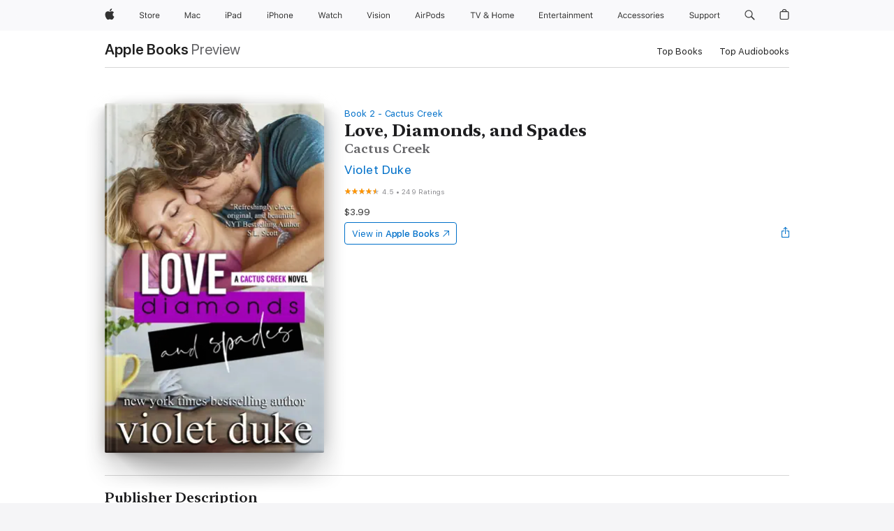

--- FILE ---
content_type: text/html
request_url: https://books.apple.com/us/book/love-diamonds-and-spades/id964545205
body_size: 49739
content:
<!DOCTYPE html><html  dir="ltr" lang="en-US"><head>
    <meta charset="utf-8">
    <meta http-equiv="X-UA-Compatible" content="IE=edge">
    <meta name="viewport" content="width=device-width, initial-scale=1, viewport-fit=cover">
    <meta name="applicable-device" content="pc,mobile">

    <script id="perfkit">window.initialPageRequestTime = +new Date();</script>
    <link rel="preconnect" href="https://amp-api.books.apple.com" crossorigin="">
<link rel="preconnect" href="https://is1-ssl.mzstatic.com" crossorigin="">
<link rel="preconnect" href="https://is2-ssl.mzstatic.com" crossorigin="">
<link rel="preconnect" href="https://is3-ssl.mzstatic.com" crossorigin="">
<link rel="preconnect" href="https://is4-ssl.mzstatic.com" crossorigin="">
<link rel="preconnect" href="https://is5-ssl.mzstatic.com" crossorigin="">
<link rel="preconnect" href="https://xp.apple.com" crossorigin="">
<link rel="preconnect" href="https://js-cdn.music.apple.com" crossorigin="">
<link rel="preconnect" href="https://www.apple.com" crossorigin="">
    
<meta name="web-experience-app/config/environment" content="%7B%22appVersion%22%3A1%2C%22modulePrefix%22%3A%22web-experience-app%22%2C%22environment%22%3A%22production%22%2C%22rootURL%22%3A%22%2F%22%2C%22locationType%22%3A%22history-hash-router-scroll%22%2C%22historySupportMiddleware%22%3Atrue%2C%22EmberENV%22%3A%7B%22FEATURES%22%3A%7B%7D%2C%22EXTEND_PROTOTYPES%22%3A%7B%22Date%22%3Afalse%7D%2C%22_APPLICATION_TEMPLATE_WRAPPER%22%3Afalse%2C%22_DEFAULT_ASYNC_OBSERVERS%22%3Atrue%2C%22_JQUERY_INTEGRATION%22%3Afalse%2C%22_TEMPLATE_ONLY_GLIMMER_COMPONENTS%22%3Atrue%7D%2C%22APP%22%3A%7B%22PROGRESS_BAR_DELAY%22%3A3000%2C%22CLOCK_INTERVAL%22%3A1000%2C%22LOADING_SPINNER_SPY%22%3Atrue%2C%22BREAKPOINTS%22%3A%7B%22large%22%3A%7B%22min%22%3A1069%2C%22content%22%3A980%7D%2C%22medium%22%3A%7B%22min%22%3A735%2C%22max%22%3A1068%2C%22content%22%3A692%7D%2C%22small%22%3A%7B%22min%22%3A320%2C%22max%22%3A734%2C%22content%22%3A280%7D%7D%2C%22buildVariant%22%3A%22books%22%2C%22name%22%3A%22web-experience-app%22%2C%22version%22%3A%222548.0.0%2B0b472053%22%7D%2C%22MEDIA_API%22%3A%7B%22token%22%3A%22eyJhbGciOiJFUzI1NiIsInR5cCI6IkpXVCIsImtpZCI6IkNOM1dVNkVKTzEifQ.eyJpc3MiOiJOVjBTRVdHRlNSIiwiaWF0IjoxNzY0NzIyNzU2LCJleHAiOjE3NzE5ODAzNTYsInJvb3RfaHR0cHNfb3JpZ2luIjpbImFwcGxlLmNvbSJdfQ.Y-cFl9j5HGWR1S_YFqK_Hy1qwk1hW9aBvWtIfb4iDzMDCQO9JcdexCvQGzSRxWYIEXS3JtD3vpWxYDj3puQYsA%22%7D%2C%22i18n%22%3A%7B%22defaultLocale%22%3A%22en-gb%22%2C%22useDevLoc%22%3Afalse%2C%22pathToLocales%22%3A%22dist%2Flocales%22%7D%2C%22MEDIA_ARTWORK%22%3A%7B%22BREAKPOINTS%22%3A%7B%22large%22%3A%7B%22min%22%3A1069%2C%22content%22%3A980%7D%2C%22medium%22%3A%7B%22min%22%3A735%2C%22max%22%3A1068%2C%22content%22%3A692%7D%2C%22small%22%3A%7B%22min%22%3A320%2C%22max%22%3A734%2C%22content%22%3A280%7D%7D%7D%2C%22API%22%3A%7B%22BookHost%22%3A%22https%3A%2F%2Famp-api.books.apple.com%22%2C%22obcMetadataBaseUrl%22%3A%22%2Fapi%2Fbooks-metadata%22%2C%22globalElementsPath%22%3A%22%2Fglobal-elements%22%7D%2C%22fastboot%22%3A%7B%22hostWhitelist%22%3A%5B%7B%7D%5D%7D%2C%22ember-short-number%22%3A%7B%22locales%22%3A%5B%22ar-dz%22%2C%22ar-bh%22%2C%22ar-eg%22%2C%22ar-iq%22%2C%22ar-jo%22%2C%22ar-kw%22%2C%22ar-lb%22%2C%22ar-ly%22%2C%22ar-ma%22%2C%22ar-om%22%2C%22ar-qa%22%2C%22ar-sa%22%2C%22ar-sd%22%2C%22ar-sy%22%2C%22ar-tn%22%2C%22ar-ae%22%2C%22ar-ye%22%2C%22he-il%22%2C%22iw-il%22%2C%22ca-es%22%2C%22cs-cz%22%2C%22da-dk%22%2C%22de-ch%22%2C%22de-de%22%2C%22el-gr%22%2C%22en-au%22%2C%22en-ca%22%2C%22en-gb%22%2C%22en-us%22%2C%22es-419%22%2C%22es-es%22%2C%22es-mx%22%2C%22es-xl%22%2C%22et-ee%22%2C%22fi-fi%22%2C%22fr-ca%22%2C%22fr-fr%22%2C%22hi-in%22%2C%22hr-hr%22%2C%22hu-hu%22%2C%22id-id%22%2C%22is-is%22%2C%22it-it%22%2C%22iw-il%22%2C%22ja-jp%22%2C%22ko-kr%22%2C%22lt-lt%22%2C%22lv-lv%22%2C%22ms-my%22%2C%22nl-nl%22%2C%22no-no%22%2C%22no-nb%22%2C%22nb-no%22%2C%22pl-pl%22%2C%22pt-br%22%2C%22pt-pt%22%2C%22ro-ro%22%2C%22ru-ru%22%2C%22sk-sk%22%2C%22sv-se%22%2C%22th-th%22%2C%22tr-tr%22%2C%22uk-ua%22%2C%22vi-vi%22%2C%22vi-vn%22%2C%22zh-cn%22%2C%22zh-hans%22%2C%22zh-hans-cn%22%2C%22zh-hant%22%2C%22zh-hant-hk%22%2C%22zh-hant-tw%22%2C%22zh-hk%22%2C%22zh-tw%22%2C%22ar%22%2C%22ca%22%2C%22cs%22%2C%22da%22%2C%22de%22%2C%22el%22%2C%22en%22%2C%22es%22%2C%22fi%22%2C%22fr%22%2C%22he%22%2C%22hi%22%2C%22hr%22%2C%22hu%22%2C%22id%22%2C%22is%22%2C%22it%22%2C%22ja%22%2C%22ko%22%2C%22lt%22%2C%22lv%22%2C%22ms%22%2C%22nb%22%2C%22nl%22%2C%22no%22%2C%22pl%22%2C%22pt%22%2C%22ro%22%2C%22ru%22%2C%22sk%22%2C%22sv%22%2C%22th%22%2C%22tr%22%2C%22uk%22%2C%22vi%22%2C%22zh%22%5D%7D%2C%22ember-cli-mirage%22%3A%7B%22enabled%22%3Afalse%2C%22usingProxy%22%3Afalse%2C%22useDefaultPassthroughs%22%3Atrue%7D%2C%22BREAKPOINTS%22%3A%7B%22large%22%3A%7B%22min%22%3A1069%2C%22content%22%3A980%7D%2C%22medium%22%3A%7B%22min%22%3A735%2C%22max%22%3A1068%2C%22content%22%3A692%7D%2C%22small%22%3A%7B%22min%22%3A320%2C%22max%22%3A734%2C%22content%22%3A280%7D%7D%2C%22METRICS%22%3A%7B%22variant%22%3A%22web%22%2C%22baseFields%22%3A%7B%22appName%22%3A%22web-experience-app%22%2C%22constraintProfiles%22%3A%5B%22AMPWeb%22%5D%7D%2C%22clickstream%22%3A%7B%22enabled%22%3Atrue%2C%22topic%22%3A%5B%22xp_amp_web_exp%22%5D%2C%22autoTrackClicks%22%3Atrue%7D%2C%22performance%22%3A%7B%22enabled%22%3Atrue%2C%22topic%22%3A%22xp_amp_bookstore_perf%22%7D%7D%2C%22MEDIA_SHELF%22%3A%7B%22GRID_CONFIG%22%3A%7B%22books-brick-row%22%3A%7B%22small%22%3A1%2C%22medium%22%3A2%2C%22large%22%3A3%7D%2C%22story%22%3A%7B%22small%22%3A1%2C%22medium%22%3A2%2C%22large%22%3A3%7D%2C%22small-brick%22%3A%7B%22small%22%3A1%2C%22medium%22%3A2%2C%22large%22%3A3%7D%2C%22editorial-lockup-large%22%3A%7B%22small%22%3A1%2C%22medium%22%3A2%2C%22large%22%3A2%7D%2C%22editorial-lockup-medium%22%3A%7B%22small%22%3A1%2C%22medium%22%3A2%2C%22large%22%3A3%7D%2C%22large-brick%22%3A%7B%22small%22%3A1%2C%22medium%22%3A1%2C%22large%22%3A2%7D%2C%22lockup-small%22%3A%7B%22small%22%3A1%2C%22medium%22%3A2%2C%22large%22%3A3%7D%2C%22lockup-large%22%3A%7B%22small%22%3A1%2C%22medium%22%3A3%2C%22large%22%3A4%7D%2C%22posters%22%3A%7B%22small%22%3A1%2C%22medium%22%3A1%2C%22large%22%3A2%7D%2C%22breakout-large%22%3A%7B%22small%22%3A1%2C%22medium%22%3A1%2C%22large%22%3A1%7D%7D%2C%22BREAKPOINTS%22%3A%7B%22large%22%3A%7B%22min%22%3A1069%2C%22content%22%3A980%7D%2C%22medium%22%3A%7B%22min%22%3A735%2C%22max%22%3A1068%2C%22content%22%3A692%7D%2C%22small%22%3A%7B%22min%22%3A320%2C%22max%22%3A734%2C%22content%22%3A280%7D%7D%7D%2C%22SASSKIT_GENERATOR%22%3A%7B%22VIEWPORT_CONFIG%22%3A%7B%22BREAKPOINTS%22%3A%7B%22large%22%3A%7B%22min%22%3A1069%2C%22content%22%3A980%7D%2C%22medium%22%3A%7B%22min%22%3A735%2C%22max%22%3A1068%2C%22content%22%3A692%7D%2C%22small%22%3A%7B%22min%22%3A320%2C%22max%22%3A734%2C%22content%22%3A280%7D%7D%7D%7D%2C%22features%22%3A%7B%22BUILD_VARIANT_APPS%22%3Afalse%2C%22BUILD_VARIANT_BOOKS%22%3Atrue%2C%22BUILD_VARIANT_FITNESS%22%3Afalse%2C%22BUILD_VARIANT_PODCASTS%22%3Afalse%2C%22BUILD_VARIANT_ITUNES%22%3Afalse%2C%22TV%22%3Afalse%2C%22PODCASTS%22%3Afalse%2C%22BOOKS%22%3Atrue%2C%22APPS%22%3Afalse%2C%22ARTISTS%22%3Afalse%2C%22DEEPLINK_ROUTE%22%3Afalse%2C%22EMBER_DATA%22%3Afalse%2C%22CHARTS%22%3Atrue%2C%22FITNESS%22%3Afalse%2C%22SHARE_UI%22%3Atrue%2C%22SEPARATE_RTL_STYLESHEET%22%3Atrue%7D%2C%22%40amp%2Fember-ui-global-elements%22%3A%7B%22useFooterWithoutRefundLink%22%3Atrue%7D%2C%22ember-cli-content-security-policy%22%3A%7B%22policy%22%3A%22upgrade-insecure-requests%20%3B%20default-src%20'none'%3B%20img-src%20'self'%20https%3A%2F%2F*.apple.com%20https%3A%2F%2F*.mzstatic.com%20data%3A%3B%20style-src%20'self'%20https%3A%2F%2F*.apple.com%20'unsafe-inline'%3B%20font-src%20'self'%20https%3A%2F%2F*.apple.com%3B%20media-src%20'self'%20https%3A%2F%2F*.apple.com%20blob%3A%3B%20connect-src%20'self'%20https%3A%2F%2F*.apple.com%20https%3A%2F%2F*.mzstatic.com%3B%20script-src%20'self'%20https%3A%2F%2F*.apple.com%20'unsafe-eval'%20'sha256-4ywTGAe4rEpoHt8XkjbkdOWklMJ%2F1Py%2Fx6b3%2FaGbtSQ%3D'%3B%20frame-src%20'self'%20https%3A%2F%2F*.apple.com%20itmss%3A%20itms-appss%3A%20itms-bookss%3A%20itms-itunesus%3A%20itms-messagess%3A%20itms-podcasts%3A%20itms-watchs%3A%20macappstores%3A%20musics%3A%20apple-musics%3A%20podcasts%3A%20videos%3A%3B%22%2C%22reportOnly%22%3Afalse%7D%2C%22exportApplicationGlobal%22%3Afalse%7D">
<!-- EMBER_CLI_FASTBOOT_TITLE --><link rel="stylesheet preload" name="fonts" href="//www.apple.com/wss/fonts?families=SF+Pro,v2|SF+Pro+Icons,v1|SF+Pro+Rounded,v1|New+York+Small,v1|New+York+Medium,v1" as="style"><link rel="stylesheet" type="text/css" href="https://www.apple.com/api-www/global-elements/global-header/v1/assets/globalheader.css" data-global-elements-nav-styles>
<link rel="stylesheet" type="text/css" href="/global-elements/2426.0.0/en_US/ac-global-footer.89780a9d2eedff61551113850a3547ef.css" data-global-elements-footer-styles>
<meta name="ac-gn-search-suggestions-enabled" content="false"/>
<meta name="globalnav-search-suggestions-enabled" content="false"/>
    <title>
      ‎Love, Diamonds, and Spades by Violet Duke on Apple Books
    </title>
      <meta name="keywords" content="download, Love, Diamonds, and Spades, books on iphone, ipad, Mac, Apple Books">

      <meta name="description" content="<b>-- A&amp;#xa0;<i>USA TODAY</i>&amp;#xa0;best-seller --</b><br />
Fiercely independent single mom Quinn Christiansen likes being known for having a heart too hard for any man to break. So when she finally meets the lone man in town inexplicably undaunted by her ball-busting tendencies, she has absolutely…">

<!---->
      <link rel="canonical" href="https://books.apple.com/us/book/love-diamonds-and-spades/id964545205">

      <link rel="icon" sizes="48x48" href="https://books.apple.com/assets/images/favicon/favicon-books-48-a8eb8171a8d912ed29d99e7a134953d3.png" type="image/png">

<!---->
<!---->
      <meta name="apple:content_id" content="964545205">

<!---->
      <script name="schema:book" type="application/ld+json">
        {"@context":"http://schema.org","@type":"Book","additionalType":"Product","author":"Violet Duke","bookFormat":"EBook","datePublished":"2015-01-04T00:00:00.000Z","description":"&lt;b&gt;-- A&amp;#xa0;&lt;i&gt;USA TODAY&lt;/i&gt;&amp;#xa0;best-seller --&lt;/b&gt;&lt;br /&gt;\nFiercely independent single mom Quinn Christiansen likes being known for having a heart too hard for any man to break. So when she finally meets the lone man in town inexplicably undaunted by her ball-busting tendencies, she has absolutely…","genre":["Contemporary Romance","Books","Romance","Fiction &amp; Literature"],"image":"https://is1-ssl.mzstatic.com/image/thumb/Publication123/v4/37/a2/52/37a2520c-78be-5809-a21b-73b6a9734987/LDS_Nov2019_FINAL.jpg/1200x630wz.png","inLanguage":"en-US","isbn":"9781941198971","name":"Love, Diamonds, and Spades","numberOfPages":201,"publisher":"Violet Duke","thumbnailUrl":["https://is1-ssl.mzstatic.com/image/thumb/Publication123/v4/37/a2/52/37a2520c-78be-5809-a21b-73b6a9734987/LDS_Nov2019_FINAL.jpg/1200x675wz.jpg","https://is1-ssl.mzstatic.com/image/thumb/Publication123/v4/37/a2/52/37a2520c-78be-5809-a21b-73b6a9734987/LDS_Nov2019_FINAL.jpg/1200x900wz.jpg","https://is1-ssl.mzstatic.com/image/thumb/Publication123/v4/37/a2/52/37a2520c-78be-5809-a21b-73b6a9734987/LDS_Nov2019_FINAL.jpg/1200x1200wz.jpg"],"isPartof":{"@type":"BookSeries","name":"Cactus Creek"},"offers":{"@type":"Offer","price":3.99,"priceCurrency":"USD","hasMerchantReturnPolicy":{"@type":"MerchantReturnPolicy","returnPolicyCategory":"https://schema.org/MerchantReturnNotPermitted","merchantReturnDays":0}},"aggregateRating":{"@type":"AggregateRating","ratingValue":4.5,"reviewCount":249},"review":[{"@type":"Review","author":"Kfourney","name":"Violet Duke is still my favorite author.","reviewBody":"I always love Violet's books and this one is no different. It lacked a little plot development in comparison to her other books and I had trouble remember the characters since the second was released so much later than the first, but it was still great. Buy this book, you'll enjoy it. *I was given an advance copy for an honest review.","reviewRating":{"@type":"Rating","ratingValue":4},"datePublished":"2015-02-25T23:32:00.000Z"},{"@type":"Review","author":"Damon The Monster","name":"Love it!!!","reviewBody":"You've done it again!!! You never disappoint!!! Such a great read and love story!!! Thanks!!! I can't wait for the rest of the series!!! All of them!","reviewRating":{"@type":"Rating","ratingValue":5},"datePublished":"2015-06-24T00:54:11.000Z"},{"@type":"Review","author":"JLKeniston","name":"Love, Diamonds and Spades","reviewBody":"This was a great book just like the others in this series!  We met Quinn, Rylan and Cooper in previous books and am so happy to read about their story!  Quinn is a very strong woman, she thought.  Tragedy strikes and she realizes just how weak she truly was.  Enter Rylan and the mixture of love and stubbornness is there!  It's a great book on the way to Violet's next story!  Don't miss out!!","reviewRating":{"@type":"Rating","ratingValue":5},"datePublished":"2015-02-27T05:13:11.000Z"},{"@type":"Review","author":"Wewrwtwywuwuwowp","name":"Typical of her other books in the series","reviewBody":"It’s a light read- you know that the boy’s going to get  the girl in the end but it’s interesting to read on how they get together.","reviewRating":{"@type":"Rating","ratingValue":4},"datePublished":"2018-12-26T14:48:24.000Z"},{"@type":"Review","author":"ValettaPC","name":"Loved it!","reviewBody":"Great story! I recommend all Violet's books!","reviewRating":{"@type":"Rating","ratingValue":5},"datePublished":"2015-02-19T22:26:24.000Z"},{"@type":"Review","author":"Mari3l0v3","name":"With Love In Every Page!!!!","reviewBody":"Quinn and Riley are what everyone would love to have!! I loved this story so much it's so relatable if you're a mom of course!!! They're beautiful!!! Can't wait to enjoy the rest of the books!!! 😍","reviewRating":{"@type":"Rating","ratingValue":5},"datePublished":"2015-02-19T21:08:37.000Z"},{"@type":"Review","author":"megsmomma","name":"Simply put, buy the book and read it today!","reviewBody":"Violet Duke does it again!  Of course that's not a surprise!  Violet has such a heart warming and endearing way of making you fall head over heels in love with each character.  I was drawn in as if I was sitting on the curb in Cactus Creek watching a Fourth of July parade.  Don't forget the popcorn!\n\nLove, Diamonds and Spades brings us front row into the lives of single mom Quinn and landscaper/rocker Rylan.  Quinn has always had to fight her demons to protect and provide for her son, Cooper.  The lil guy is sick, and Quinn puts everything on hold for him.  Rylan is a gambler.  He bets with his whole heart.  Can he make a crack in the wall Quinn has put up?  Should he?  Not if she has her way.\n\nI was given this book in exchange for a fair review.","reviewRating":{"@type":"Rating","ratingValue":5},"datePublished":"2015-02-15T20:19:29.000Z"},{"@type":"Review","author":"Mag68","name":"Love, diamonds and spades","reviewBody":"By violet duke\n\nFunny, heart wrenching and so sweet! Great read!\n\nBookbub","reviewRating":{"@type":"Rating","ratingValue":5},"datePublished":"2019-06-16T04:59:38.000Z"},{"@type":"Review","author":"mahekddesai00","name":"A must read","reviewBody":"I NEED A RYLAN!!! Literally did not expect so much cuteness, aww worthy and heart warming stufff. Not the average cliche","reviewRating":{"@type":"Rating","ratingValue":5},"datePublished":"2019-03-10T03:49:37.000Z"},{"@type":"Review","author":"Izzibear","name":"Loved this one!","reviewBody":"Quinn is a strong single mother who is afraid of losing her heart to the yummy musician Rylan. Her ex husband Brody was a musician that loved to gamble and decided one day to skip town and leave a pregnant Quinn to settle his debts. Quinn fears that falling for Rylan will put her in the same predicament she was in with Brody. \n\nI love Quinn's son Cooper. He is such a strong amazing little boy who continues to keep a positive attitude despite his illness. He is such a cute little boy. There was a conversation about feminine wiles and Copper decides to walk up to one of the crew members working on the shop and asks \"Has my mom used her super powers on you?\" 😂 I laughed so hard at this scene.\n\nThis is another great story by Mrs. Violet Duke. I love that Mrs. Duke's books make me feel so many emotions while reading them. I also very much enjoyed that she continues Dani and Luke's story in the background of this book too.","reviewRating":{"@type":"Rating","ratingValue":5},"datePublished":"2017-04-14T09:35:23.000Z"}]}
      </script>

        <meta property="al:ios:app_store_id" content="364709193">
        <meta property="al:ios:app_name" content="Apple Books">

        <meta property="og:title" content="‎Love, Diamonds, and Spades">
        <meta property="og:description" content="‎Romance · 2015">
        <meta property="og:site_name" content="Apple Books">
        <meta property="og:url" content="https://books.apple.com/us/book/love-diamonds-and-spades/id964545205">
        <meta property="og:image" content="https://is1-ssl.mzstatic.com/image/thumb/Publication123/v4/37/a2/52/37a2520c-78be-5809-a21b-73b6a9734987/LDS_Nov2019_FINAL.jpg/1200x630wz.png">
        <meta property="og:image:alt" content="Love, Diamonds, and Spades by Violet Duke on Apple Books">
        <meta property="og:image:type" content="image/png">
        <meta property="og:image:width" content="1200">
        <meta property="og:image:height" content="630">
        <meta property="og:image:secure_url" content="https://is1-ssl.mzstatic.com/image/thumb/Publication123/v4/37/a2/52/37a2520c-78be-5809-a21b-73b6a9734987/LDS_Nov2019_FINAL.jpg/1200x630wz.png">
        <meta property="og:type" content="book">
        <meta property="og:locale" content="en_US">

        <meta name="twitter:title" content="‎Love, Diamonds, and Spades">
        <meta name="twitter:description" content="‎Romance · 2015">
        <meta name="twitter:site" content="@AppleBooks">
        <meta name="twitter:card" content="summary_large_image">
        <meta name="twitter:image" content="https://is1-ssl.mzstatic.com/image/thumb/Publication123/v4/37/a2/52/37a2520c-78be-5809-a21b-73b6a9734987/LDS_Nov2019_FINAL.jpg/1200x600wz.png">
        <meta name="twitter:image:alt" content="Love, Diamonds, and Spades by Violet Duke on Apple Books">

<!---->
    <meta name="version" content="2548.0.0">
    <!-- @@HEAD@@ -->
    <script src="https://js-cdn.music.apple.com/musickit/v2/amp/musickit.js?t=1764722790239"></script>

    <link integrity="" rel="stylesheet" href="/assets/web-experience-app-real-f1ca40148188f63f7dd2cd7d4d6d7e05.css" data-rtl="/assets/web-experience-rtl-app-dc89d135bf4a79beed79bacafc906bdf.css">

    
  </head>
  <body class="no-js no-touch globalnav-scrim">
    <script type="x/boundary" id="fastboot-body-start"></script><div id="globalheader"><aside id="globalmessage-segment" lang="en-US" dir="ltr" class="globalmessage-segment"><ul data-strings="{&quot;view&quot;:&quot;{%STOREFRONT%} Store Home&quot;,&quot;segments&quot;:{&quot;smb&quot;:&quot;Business Store Home&quot;,&quot;eduInd&quot;:&quot;Education Store Home&quot;,&quot;other&quot;:&quot;Store Home&quot;},&quot;exit&quot;:&quot;Exit&quot;}" class="globalmessage-segment-content"></ul></aside><nav id="globalnav" lang="en-US" dir="ltr" aria-label="Global" data-analytics-element-engagement-start="globalnav:onFlyoutOpen" data-analytics-element-engagement-end="globalnav:onFlyoutClose" data-store-api="https://www.apple.com/[storefront]/shop/bag/status" data-analytics-activitymap-region-id="global nav" data-analytics-region="global nav" class="globalnav no-js   "><div class="globalnav-content"><div class="globalnav-item globalnav-menuback"><button aria-label="Main menu" class="globalnav-menuback-button"><span class="globalnav-chevron-icon"><svg height="48" viewbox="0 0 9 48" width="9" xmlns="http://www.w3.org/2000/svg"><path d="m1.5618 24.0621 6.5581-6.4238c.2368-.2319.2407-.6118.0088-.8486-.2324-.2373-.6123-.2407-.8486-.0088l-7 6.8569c-.1157.1138-.1807.2695-.1802.4316.001.1621.0674.3174.1846.4297l7 6.7241c.1162.1118.2661.1675.4155.1675.1577 0 .3149-.062.4326-.1846.2295-.2388.2222-.6187-.0171-.8481z"/></svg></span></button></div><ul id="globalnav-list" class="globalnav-list"><li data-analytics-element-engagement="globalnav hover - apple" class="
				globalnav-item
				globalnav-item-apple
				
				
			"><a href="https://www.apple.com/" data-globalnav-item-name="apple" data-analytics-title="apple home" aria-label="Apple" class="globalnav-link globalnav-link-apple"><span class="globalnav-image-regular globalnav-link-image"><svg height="44" viewbox="0 0 14 44" width="14" xmlns="http://www.w3.org/2000/svg"><path d="m13.0729 17.6825a3.61 3.61 0 0 0 -1.7248 3.0365 3.5132 3.5132 0 0 0 2.1379 3.2223 8.394 8.394 0 0 1 -1.0948 2.2618c-.6816.9812-1.3943 1.9623-2.4787 1.9623s-1.3633-.63-2.613-.63c-1.2187 0-1.6525.6507-2.644.6507s-1.6834-.9089-2.4787-2.0243a9.7842 9.7842 0 0 1 -1.6628-5.2776c0-3.0984 2.014-4.7405 3.9969-4.7405 1.0535 0 1.9314.6919 2.5924.6919.63 0 1.6112-.7333 2.8092-.7333a3.7579 3.7579 0 0 1 3.1604 1.5802zm-3.7284-2.8918a3.5615 3.5615 0 0 0 .8469-2.22 1.5353 1.5353 0 0 0 -.031-.32 3.5686 3.5686 0 0 0 -2.3445 1.2084 3.4629 3.4629 0 0 0 -.8779 2.1585 1.419 1.419 0 0 0 .031.2892 1.19 1.19 0 0 0 .2169.0207 3.0935 3.0935 0 0 0 2.1586-1.1368z"/></svg></span><span class="globalnav-image-compact globalnav-link-image"><svg height="48" viewbox="0 0 17 48" width="17" xmlns="http://www.w3.org/2000/svg"><path d="m15.5752 19.0792a4.2055 4.2055 0 0 0 -2.01 3.5376 4.0931 4.0931 0 0 0 2.4908 3.7542 9.7779 9.7779 0 0 1 -1.2755 2.6351c-.7941 1.1431-1.6244 2.2862-2.8878 2.2862s-1.5883-.734-3.0443-.734c-1.42 0-1.9252.7581-3.08.7581s-1.9611-1.0589-2.8876-2.3584a11.3987 11.3987 0 0 1 -1.9373-6.1487c0-3.61 2.3464-5.523 4.6566-5.523 1.2274 0 2.25.8062 3.02.8062.734 0 1.8771-.8543 3.2729-.8543a4.3778 4.3778 0 0 1 3.6822 1.841zm-6.8586-2.0456a1.3865 1.3865 0 0 1 -.2527-.024 1.6557 1.6557 0 0 1 -.0361-.337 4.0341 4.0341 0 0 1 1.0228-2.5148 4.1571 4.1571 0 0 1 2.7314-1.4078 1.7815 1.7815 0 0 1 .0361.373 4.1487 4.1487 0 0 1 -.9867 2.587 3.6039 3.6039 0 0 1 -2.5148 1.3236z"/></svg></span><span class="globalnav-link-text">Apple</span></a></li><li data-topnav-flyout-item="menu" data-topnav-flyout-label="Menu" role="none" class="globalnav-item globalnav-menu"><div data-topnav-flyout="menu" class="globalnav-flyout"><div class="globalnav-menu-list"><div data-analytics-element-engagement="globalnav hover - store" class="
				globalnav-item
				globalnav-item-store
				globalnav-item-menu
				
			"><ul role="none" class="globalnav-submenu-trigger-group"><li class="globalnav-submenu-trigger-item"><a href="https://www.apple.com/us/shop/goto/store" data-globalnav-item-name="store" data-topnav-flyout-trigger-compact data-analytics-title="store" data-analytics-element-engagement="hover - store" aria-label="Store" class="globalnav-link globalnav-submenu-trigger-link globalnav-link-store"><span class="globalnav-link-text-container"><span class="globalnav-image-regular globalnav-link-image"><svg height="44" viewbox="0 0 30 44" width="30" xmlns="http://www.w3.org/2000/svg"><path d="m26.5679 20.4629c1.002 0 1.67.738 1.693 1.857h-3.48c.076-1.119.779-1.857 1.787-1.857zm2.754 2.672v-.387c0-1.963-1.037-3.176-2.742-3.176-1.735 0-2.848 1.289-2.848 3.276 0 1.998 1.096 3.263 2.848 3.263 1.383 0 2.367-.668 2.66-1.746h-1.008c-.264.557-.814.856-1.629.856-1.072 0-1.769-.791-1.822-2.039v-.047zm-9.547-3.451h.96v.937h.094c.188-.615.914-1.049 1.752-1.049.164 0 .375.012.504.03v1.007c-.082-.023-.445-.058-.644-.058-.961 0-1.659 1.098-1.659 1.535v3.914h-1.007zm-4.27 5.519c-1.195 0-1.869-.867-1.869-2.361 0-1.5.674-2.361 1.869-2.361 1.196 0 1.87.861 1.87 2.361 0 1.494-.674 2.361-1.87 2.361zm0-5.631c-1.798 0-2.912 1.237-2.912 3.27 0 2.027 1.114 3.269 2.912 3.269 1.799 0 2.913-1.242 2.913-3.269 0-2.033-1.114-3.27-2.913-3.27zm-5.478-1.475v1.635h1.407v.843h-1.407v3.575c0 .744.282 1.06.938 1.06.182 0 .281-.006.469-.023v.849c-.199.035-.393.059-.592.059-1.301 0-1.822-.481-1.822-1.688v-3.832h-1.02v-.843h1.02v-1.635zm-8.103 5.694c.129.885.973 1.447 2.174 1.447 1.137 0 1.975-.615 1.975-1.453 0-.72-.527-1.177-1.693-1.47l-1.084-.282c-1.53-.386-2.192-1.078-2.192-2.279 0-1.436 1.201-2.408 2.988-2.408 1.635 0 2.854.972 2.942 2.338h-1.061c-.146-.867-.861-1.383-1.916-1.383-1.125 0-1.869.562-1.869 1.418 0 .662.463 1.043 1.629 1.342l.885.234c1.752.439 2.455 1.119 2.455 2.361 0 1.553-1.225 2.543-3.158 2.543-1.793 0-3.03-.949-3.141-2.408z"/></svg></span><span class="globalnav-link-text">Store</span></span></a></li></ul></div><div data-analytics-element-engagement="globalnav hover - mac" class="
				globalnav-item
				globalnav-item-mac
				globalnav-item-menu
				
			"><ul role="none" class="globalnav-submenu-trigger-group"><li class="globalnav-submenu-trigger-item"><a href="https://www.apple.com/mac/" data-globalnav-item-name="mac" data-topnav-flyout-trigger-compact data-analytics-title="mac" data-analytics-element-engagement="hover - mac" aria-label="Mac" class="globalnav-link globalnav-submenu-trigger-link globalnav-link-mac"><span class="globalnav-link-text-container"><span class="globalnav-image-regular globalnav-link-image"><svg height="44" viewbox="0 0 23 44" width="23" xmlns="http://www.w3.org/2000/svg"><path d="m8.1558 25.9987v-6.457h-.0703l-2.666 6.457h-.8907l-2.666-6.457h-.0703v6.457h-.9844v-8.4551h1.2246l2.8945 7.0547h.0938l2.8945-7.0547h1.2246v8.4551zm2.5166-1.7696c0-1.1309.832-1.7812 2.3027-1.8691l1.8223-.1113v-.5742c0-.7793-.4863-1.207-1.4297-1.207-.7559 0-1.2832.2871-1.4238.7852h-1.0195c.1348-1.0137 1.1309-1.6816 2.4785-1.6816 1.541 0 2.4023.791 2.4023 2.1035v4.3242h-.9609v-.9318h-.0938c-.4102.6738-1.1016 1.043-1.9453 1.043-1.2246 0-2.1328-.7266-2.1328-1.8809zm4.125-.5859v-.5801l-1.6992.1113c-.9609.0645-1.3828.3984-1.3828 1.0312 0 .6445.5449 1.0195 1.2773 1.0195 1.0371.0001 1.8047-.6796 1.8047-1.5819zm6.958-2.0273c-.1641-.627-.7207-1.1367-1.6289-1.1367-1.1367 0-1.8516.9082-1.8516 2.3379 0 1.459.7266 2.3848 1.8516 2.3848.8496 0 1.4414-.3926 1.6289-1.1074h1.0195c-.1816 1.1602-1.125 2.0156-2.6426 2.0156-1.7695 0-2.9004-1.2832-2.9004-3.293 0-1.9688 1.125-3.2461 2.8945-3.2461 1.5352 0 2.4727.9199 2.6484 2.0449z"/></svg></span><span class="globalnav-link-text">Mac</span></span></a></li></ul></div><div data-analytics-element-engagement="globalnav hover - ipad" class="
				globalnav-item
				globalnav-item-ipad
				globalnav-item-menu
				
			"><ul role="none" class="globalnav-submenu-trigger-group"><li class="globalnav-submenu-trigger-item"><a href="https://www.apple.com/ipad/" data-globalnav-item-name="ipad" data-topnav-flyout-trigger-compact data-analytics-title="ipad" data-analytics-element-engagement="hover - ipad" aria-label="iPad" class="globalnav-link globalnav-submenu-trigger-link globalnav-link-ipad"><span class="globalnav-link-text-container"><span class="globalnav-image-regular globalnav-link-image"><svg height="44" viewbox="0 0 24 44" width="24" xmlns="http://www.w3.org/2000/svg"><path d="m14.9575 23.7002c0 .902-.768 1.582-1.805 1.582-.732 0-1.277-.375-1.277-1.02 0-.632.422-.966 1.383-1.031l1.699-.111zm-1.395-4.072c-1.347 0-2.343.668-2.478 1.681h1.019c.141-.498.668-.785 1.424-.785.944 0 1.43.428 1.43 1.207v.574l-1.822.112c-1.471.088-2.303.738-2.303 1.869 0 1.154.908 1.881 2.133 1.881.844 0 1.535-.369 1.945-1.043h.094v.931h.961v-4.324c0-1.312-.862-2.103-2.403-2.103zm6.769 5.575c-1.155 0-1.846-.885-1.846-2.361 0-1.471.697-2.362 1.846-2.362 1.142 0 1.857.914 1.857 2.362 0 1.459-.709 2.361-1.857 2.361zm1.834-8.027v3.503h-.088c-.358-.691-1.102-1.107-1.981-1.107-1.605 0-2.654 1.289-2.654 3.27 0 1.986 1.037 3.269 2.654 3.269.873 0 1.623-.416 2.022-1.119h.093v1.008h.961v-8.824zm-15.394 4.869h-1.863v-3.563h1.863c1.225 0 1.899.639 1.899 1.799 0 1.119-.697 1.764-1.899 1.764zm.276-4.5h-3.194v8.455h1.055v-3.018h2.127c1.588 0 2.719-1.119 2.719-2.701 0-1.611-1.108-2.736-2.707-2.736zm-6.064 8.454h1.008v-6.316h-1.008zm-.199-8.237c0-.387.316-.704.703-.704s.703.317.703.704c0 .386-.316.703-.703.703s-.703-.317-.703-.703z"/></svg></span><span class="globalnav-link-text">iPad</span></span></a></li></ul></div><div data-analytics-element-engagement="globalnav hover - iphone" class="
				globalnav-item
				globalnav-item-iphone
				globalnav-item-menu
				
			"><ul role="none" class="globalnav-submenu-trigger-group"><li class="globalnav-submenu-trigger-item"><a href="https://www.apple.com/iphone/" data-globalnav-item-name="iphone" data-topnav-flyout-trigger-compact data-analytics-title="iphone" data-analytics-element-engagement="hover - iphone" aria-label="iPhone" class="globalnav-link globalnav-submenu-trigger-link globalnav-link-iphone"><span class="globalnav-link-text-container"><span class="globalnav-image-regular globalnav-link-image"><svg height="44" viewbox="0 0 38 44" width="38" xmlns="http://www.w3.org/2000/svg"><path d="m32.7129 22.3203h3.48c-.023-1.119-.691-1.857-1.693-1.857-1.008 0-1.711.738-1.787 1.857zm4.459 2.045c-.293 1.078-1.277 1.746-2.66 1.746-1.752 0-2.848-1.266-2.848-3.264 0-1.986 1.113-3.275 2.848-3.275 1.705 0 2.742 1.213 2.742 3.176v.386h-4.541v.047c.053 1.248.75 2.039 1.822 2.039.815 0 1.366-.298 1.629-.855zm-12.282-4.682h.961v.996h.094c.316-.697.932-1.107 1.898-1.107 1.418 0 2.209.838 2.209 2.338v4.09h-1.007v-3.844c0-1.137-.481-1.676-1.489-1.676s-1.658.674-1.658 1.781v3.739h-1.008zm-2.499 3.158c0-1.5-.674-2.361-1.869-2.361-1.196 0-1.87.861-1.87 2.361 0 1.495.674 2.362 1.87 2.362 1.195 0 1.869-.867 1.869-2.362zm-4.782 0c0-2.033 1.114-3.269 2.913-3.269 1.798 0 2.912 1.236 2.912 3.269 0 2.028-1.114 3.27-2.912 3.27-1.799 0-2.913-1.242-2.913-3.27zm-6.636-5.666h1.008v3.504h.093c.317-.697.979-1.107 1.946-1.107 1.336 0 2.179.855 2.179 2.338v4.09h-1.007v-3.844c0-1.119-.504-1.676-1.459-1.676-1.131 0-1.752.715-1.752 1.781v3.739h-1.008zm-6.015 4.87h1.863c1.202 0 1.899-.645 1.899-1.764 0-1.16-.674-1.799-1.899-1.799h-1.863zm2.139-4.5c1.599 0 2.707 1.125 2.707 2.736 0 1.582-1.131 2.701-2.719 2.701h-2.127v3.018h-1.055v-8.455zm-6.114 8.454h1.008v-6.316h-1.008zm-.2-8.238c0-.386.317-.703.703-.703.387 0 .704.317.704.703 0 .387-.317.704-.704.704-.386 0-.703-.317-.703-.704z"/></svg></span><span class="globalnav-link-text">iPhone</span></span></a></li></ul></div><div data-analytics-element-engagement="globalnav hover - watch" class="
				globalnav-item
				globalnav-item-watch
				globalnav-item-menu
				
			"><ul role="none" class="globalnav-submenu-trigger-group"><li class="globalnav-submenu-trigger-item"><a href="https://www.apple.com/watch/" data-globalnav-item-name="watch" data-topnav-flyout-trigger-compact data-analytics-title="watch" data-analytics-element-engagement="hover - watch" aria-label="Watch" class="globalnav-link globalnav-submenu-trigger-link globalnav-link-watch"><span class="globalnav-link-text-container"><span class="globalnav-image-regular globalnav-link-image"><svg height="44" viewbox="0 0 35 44" width="35" xmlns="http://www.w3.org/2000/svg"><path d="m28.9819 17.1758h1.008v3.504h.094c.316-.697.978-1.108 1.945-1.108 1.336 0 2.18.856 2.18 2.338v4.09h-1.008v-3.844c0-1.119-.504-1.675-1.459-1.675-1.131 0-1.752.715-1.752 1.781v3.738h-1.008zm-2.42 4.441c-.164-.627-.721-1.136-1.629-1.136-1.137 0-1.852.908-1.852 2.338 0 1.459.727 2.384 1.852 2.384.849 0 1.441-.392 1.629-1.107h1.019c-.182 1.16-1.125 2.016-2.642 2.016-1.77 0-2.901-1.284-2.901-3.293 0-1.969 1.125-3.247 2.895-3.247 1.535 0 2.472.92 2.648 2.045zm-6.533-3.568v1.635h1.407v.844h-1.407v3.574c0 .744.282 1.06.938 1.06.182 0 .281-.006.469-.023v.85c-.2.035-.393.058-.592.058-1.301 0-1.822-.48-1.822-1.687v-3.832h-1.02v-.844h1.02v-1.635zm-4.2 5.596v-.58l-1.699.111c-.961.064-1.383.398-1.383 1.031 0 .645.545 1.02 1.277 1.02 1.038 0 1.805-.68 1.805-1.582zm-4.125.586c0-1.131.832-1.782 2.303-1.869l1.822-.112v-.574c0-.779-.486-1.207-1.43-1.207-.755 0-1.283.287-1.423.785h-1.02c.135-1.014 1.131-1.682 2.479-1.682 1.541 0 2.402.792 2.402 2.104v4.324h-.961v-.931h-.094c-.41.673-1.101 1.043-1.945 1.043-1.225 0-2.133-.727-2.133-1.881zm-7.684 1.769h-.996l-2.303-8.455h1.101l1.682 6.873h.07l1.893-6.873h1.066l1.893 6.873h.07l1.682-6.873h1.101l-2.302 8.455h-.996l-1.946-6.674h-.07z"/></svg></span><span class="globalnav-link-text">Watch</span></span></a></li></ul></div><div data-analytics-element-engagement="globalnav hover - vision" class="
				globalnav-item
				globalnav-item-vision
				globalnav-item-menu
				
			"><ul role="none" class="globalnav-submenu-trigger-group"><li class="globalnav-submenu-trigger-item"><a href="https://www.apple.com/apple-vision-pro/" data-globalnav-item-name="vision" data-topnav-flyout-trigger-compact data-analytics-title="vision" data-analytics-element-engagement="hover - vision" aria-label="Vision" class="globalnav-link globalnav-submenu-trigger-link globalnav-link-vision"><span class="globalnav-link-text-container"><span class="globalnav-image-regular globalnav-link-image"><svg xmlns="http://www.w3.org/2000/svg" width="34" height="44" viewbox="0 0 34 44"><g id="en-US_globalnav_links_vision_image_large"><rect id="box_" width="34" height="44" fill="none"/><path id="art_" d="m.4043,17.5449h1.1074l2.4844,7.0898h.0938l2.4844-7.0898h1.1074l-3.1172,8.4551h-1.043L.4043,17.5449Zm8.3467.2168c0-.3867.3164-.7031.7031-.7031s.7031.3164.7031.7031-.3164.7031-.7031.7031-.7031-.3164-.7031-.7031Zm.1875,1.9219h1.0195v6.3164h-1.0195v-6.3164Zm2.499,4.7051h1.043c.1699.5273.6738.873,1.4824.873.8496,0,1.4531-.4043,1.4531-.9785v-.0117c0-.4277-.3223-.7266-1.1016-.9141l-.9785-.2344c-1.1836-.2812-1.7168-.7969-1.7168-1.7051v-.0059c0-1.0488,1.0078-1.8398,2.3496-1.8398,1.3242,0,2.2441.6621,2.3848,1.6934h-1.002c-.1348-.498-.627-.8438-1.3887-.8438-.75,0-1.3008.3867-1.3008.9434v.0117c0,.4277.3164.6973,1.0605.8789l.9727.2344c1.1895.2871,1.7637.8027,1.7637,1.7051v.0117c0,1.125-1.0957,1.9043-2.5312,1.9043-1.4062,0-2.373-.6797-2.4902-1.7227Zm6.3203-6.627c0-.3867.3164-.7031.7031-.7031s.7031.3164.7031.7031-.3164.7031-.7031.7031-.7031-.3164-.7031-.7031Zm.1875,1.9219h1.0195v6.3164h-1.0195v-6.3164Zm2.5049,3.1641v-.0117c0-2.0273,1.1133-3.2637,2.9121-3.2637s2.9121,1.2363,2.9121,3.2637v.0117c0,2.0215-1.1133,3.2637-2.9121,3.2637s-2.9121-1.2422-2.9121-3.2637Zm4.7812,0v-.0117c0-1.4941-.6738-2.3613-1.8691-2.3613s-1.8691.8672-1.8691,2.3613v.0117c0,1.4883.6738,2.3613,1.8691,2.3613s1.8691-.873,1.8691-2.3613Zm2.5049-3.1641h1.0195v.9492h.0938c.3164-.668.9082-1.0605,1.8398-1.0605,1.418,0,2.209.8379,2.209,2.3379v4.0898h-1.0195v-3.8438c0-1.1367-.4688-1.6816-1.4766-1.6816s-1.6465.6797-1.6465,1.7871v3.7383h-1.0195v-6.3164Z"/></g></svg></span><span class="globalnav-link-text">Vision</span></span></a></li></ul></div><div data-analytics-element-engagement="globalnav hover - airpods" class="
				globalnav-item
				globalnav-item-airpods
				globalnav-item-menu
				
			"><ul role="none" class="globalnav-submenu-trigger-group"><li class="globalnav-submenu-trigger-item"><a href="https://www.apple.com/airpods/" data-globalnav-item-name="airpods" data-topnav-flyout-trigger-compact data-analytics-title="airpods" data-analytics-element-engagement="hover - airpods" aria-label="AirPods" class="globalnav-link globalnav-submenu-trigger-link globalnav-link-airpods"><span class="globalnav-link-text-container"><span class="globalnav-image-regular globalnav-link-image"><svg height="44" viewbox="0 0 43 44" width="43" xmlns="http://www.w3.org/2000/svg"><path d="m11.7153 19.6836h.961v.937h.094c.187-.615.914-1.048 1.752-1.048.164 0 .375.011.504.029v1.008c-.082-.024-.446-.059-.645-.059-.961 0-1.658.645-1.658 1.535v3.914h-1.008zm28.135-.111c1.324 0 2.244.656 2.379 1.693h-.996c-.135-.504-.627-.838-1.389-.838-.75 0-1.336.381-1.336.943 0 .434.352.704 1.096.885l.973.235c1.189.287 1.763.802 1.763 1.711 0 1.13-1.095 1.91-2.531 1.91-1.406 0-2.373-.674-2.484-1.723h1.037c.17.533.674.873 1.482.873.85 0 1.459-.404 1.459-.984 0-.434-.328-.727-1.002-.891l-1.084-.264c-1.183-.287-1.722-.796-1.722-1.71 0-1.049 1.013-1.84 2.355-1.84zm-6.665 5.631c-1.155 0-1.846-.885-1.846-2.362 0-1.471.697-2.361 1.846-2.361 1.142 0 1.857.914 1.857 2.361 0 1.459-.709 2.362-1.857 2.362zm1.834-8.028v3.504h-.088c-.358-.691-1.102-1.107-1.981-1.107-1.605 0-2.654 1.289-2.654 3.269 0 1.987 1.037 3.27 2.654 3.27.873 0 1.623-.416 2.022-1.119h.094v1.007h.961v-8.824zm-9.001 8.028c-1.195 0-1.869-.868-1.869-2.362 0-1.5.674-2.361 1.869-2.361 1.196 0 1.869.861 1.869 2.361 0 1.494-.673 2.362-1.869 2.362zm0-5.631c-1.799 0-2.912 1.236-2.912 3.269 0 2.028 1.113 3.27 2.912 3.27s2.912-1.242 2.912-3.27c0-2.033-1.113-3.269-2.912-3.269zm-17.071 6.427h1.008v-6.316h-1.008zm-.199-8.238c0-.387.317-.703.703-.703.387 0 .703.316.703.703s-.316.703-.703.703c-.386 0-.703-.316-.703-.703zm-6.137 4.922 1.324-3.773h.093l1.325 3.773zm1.892-5.139h-1.043l-3.117 8.455h1.107l.85-2.42h3.363l.85 2.42h1.107zm14.868 4.5h-1.864v-3.562h1.864c1.224 0 1.898.639 1.898 1.799 0 1.119-.697 1.763-1.898 1.763zm.275-4.5h-3.193v8.455h1.054v-3.017h2.127c1.588 0 2.719-1.119 2.719-2.701 0-1.612-1.107-2.737-2.707-2.737z"/></svg></span><span class="globalnav-link-text">AirPods</span></span></a></li></ul></div><div data-analytics-element-engagement="globalnav hover - tv-home" class="
				globalnav-item
				globalnav-item-tv-home
				globalnav-item-menu
				
			"><ul role="none" class="globalnav-submenu-trigger-group"><li class="globalnav-submenu-trigger-item"><a href="https://www.apple.com/tv-home/" data-globalnav-item-name="tv-home" data-topnav-flyout-trigger-compact data-analytics-title="tv &amp; home" data-analytics-element-engagement="hover - tv &amp; home" aria-label="TV and Home" class="globalnav-link globalnav-submenu-trigger-link globalnav-link-tv-home"><span class="globalnav-link-text-container"><span class="globalnav-image-regular globalnav-link-image"><svg height="44" viewbox="0 0 65 44" width="65" xmlns="http://www.w3.org/2000/svg"><path d="m4.3755 26v-7.5059h-2.7246v-.9492h6.5039v.9492h-2.7246v7.5059zm7.7314 0-3.1172-8.4551h1.1074l2.4844 7.0898h.0938l2.4844-7.0898h1.1074l-3.1172 8.4551zm13.981-.8438c-.7207.6328-1.7109 1.002-2.7363 1.002-1.6816 0-2.8594-.9961-2.8594-2.4141 0-1.002.5449-1.7637 1.6758-2.3613.0762-.0352.2344-.1172.3281-.1641-.7793-.8203-1.0605-1.3652-1.0605-1.9805 0-1.084.9199-1.8926 2.1562-1.8926 1.248 0 2.1562.7969 2.1562 1.9043 0 .8672-.5215 1.5-1.8281 2.1855l2.1152 2.2734c.2637-.5273.3984-1.2188.3984-2.2734v-.1465h.9844v.1523c0 1.3125-.2344 2.2676-.6973 2.9824l1.4708 1.5764h-1.3242zm-4.541-1.4824c0 .9492.7676 1.5938 1.8984 1.5938.7676 0 1.5586-.3047 2.0215-.791l-2.3906-2.6133c-.0645.0234-.2168.0996-.2988.1406-.8145.4219-1.2305 1.0078-1.2305 1.6699zm3.2109-4.3886c0-.6562-.4746-1.1016-1.1602-1.1016-.6738 0-1.1543.457-1.1543 1.1133 0 .4688.2402.8789.9082 1.541 1.0313-.5274 1.4063-.9492 1.4063-1.5527zm13.5176 6.7148v-3.8496h-4.6406v3.8496h-1.0547v-8.4551h1.0547v3.6562h4.6406v-3.6562h1.0547v8.4551zm2.6455-3.1582c0-2.0332 1.1133-3.2695 2.9121-3.2695s2.9121 1.2363 2.9121 3.2695c0 2.0273-1.1133 3.2695-2.9121 3.2695s-2.9121-1.2422-2.9121-3.2695zm4.7812 0c0-1.5-.6738-2.3613-1.8691-2.3613s-1.8691.8613-1.8691 2.3613c0 1.4941.6738 2.3613 1.8691 2.3613s1.8691-.8672 1.8691-2.3613zm2.5054-3.1582h.9609v.9961h.0938c.2871-.7031.9199-1.1074 1.7637-1.1074.8555 0 1.4531.4512 1.7461 1.1074h.0938c.3398-.668 1.0605-1.1074 1.9336-1.1074 1.2891 0 2.0098.7383 2.0098 2.0625v4.3652h-1.0078v-4.1309c0-.9316-.4395-1.3887-1.3301-1.3887-.8789 0-1.4648.6562-1.4648 1.459v4.0606h-1.0078v-4.2891c0-.75-.5215-1.2305-1.3184-1.2305-.8262 0-1.4648.7148-1.4648 1.6055v3.9141h-1.0078v-6.3164zm15.5127 4.6816c-.293 1.0781-1.2773 1.7461-2.6602 1.7461-1.752 0-2.8477-1.2656-2.8477-3.2637 0-1.9863 1.1133-3.2754 2.8477-3.2754 1.7051 0 2.7422 1.2129 2.7422 3.1758v.3867h-4.541v.0469c.0527 1.248.75 2.0391 1.8223 2.0391.8145 0 1.3652-.2988 1.6289-.8555zm-4.459-2.0449h3.4805c-.0234-1.1191-.6914-1.8574-1.6934-1.8574-1.0078 0-1.7109.7383-1.7871 1.8574z"/></svg></span><span class="globalnav-link-text">TV &amp; Home</span></span></a></li></ul></div><div data-analytics-element-engagement="globalnav hover - entertainment" class="
				globalnav-item
				globalnav-item-entertainment
				globalnav-item-menu
				
			"><ul role="none" class="globalnav-submenu-trigger-group"><li class="globalnav-submenu-trigger-item"><a href="https://www.apple.com/entertainment/" data-globalnav-item-name="entertainment" data-topnav-flyout-trigger-compact data-analytics-title="entertainment" data-analytics-element-engagement="hover - entertainment" aria-label="Entertainment" class="globalnav-link globalnav-submenu-trigger-link globalnav-link-entertainment"><span class="globalnav-link-text-container"><span class="globalnav-image-regular globalnav-link-image"><svg xmlns="http://www.w3.org/2000/svg" viewbox="0 0 77 44" width="77" height="44"><path d="m0 17.4863h5.2383v.9492h-4.1836v2.7129h3.9668v.9375h-3.9668v2.9062h4.1836v.9492h-5.2383zm6.8994 2.1387h1.0195v.9492h.0938c.3164-.668.9082-1.0605 1.8398-1.0605 1.418 0 2.209.8379 2.209 2.3379v4.0898h-1.0195v-3.8438c0-1.1367-.4688-1.6816-1.4766-1.6816s-1.6465.6797-1.6465 1.7871v3.7383h-1.0195zm7.2803 4.6758v-3.832h-.9961v-.8438h.9961v-1.6348h1.0547v1.6348h1.3828v.8438h-1.3828v3.5742c0 .7441.2578 1.043.9141 1.043.1816 0 .2812-.0059.4688-.0234v.8672c-.1992.0352-.3926.0586-.5918.0586-1.3009-.0001-1.8458-.4806-1.8458-1.6876zm3.4365-1.4942v-.0059c0-1.9512 1.1133-3.2871 2.8301-3.2871s2.7598 1.2773 2.7598 3.1641v.3984h-4.5469c.0293 1.3066.75 2.0684 1.875 2.0684.8555 0 1.3828-.4043 1.5527-.7852l.0234-.0527h1.0195l-.0117.0469c-.2168.8555-1.1191 1.6992-2.6074 1.6992-1.8046 0-2.8945-1.2656-2.8945-3.2461zm1.0606-.5449h3.4922c-.1055-1.248-.7969-1.8398-1.7285-1.8398-.9376 0-1.6524.6386-1.7637 1.8398zm5.9912-2.6367h1.0195v.9375h.0938c.2402-.6621.832-1.0488 1.6875-1.0488.1934 0 .4102.0234.5098.041v.9902c-.2109-.0352-.4043-.0586-.627-.0586-.9727 0-1.6641.6152-1.6641 1.541v3.9141h-1.0195zm4.9658 4.6758v-3.832h-.9961v-.8438h.9961v-1.6348h1.0547v1.6348h1.3828v.8438h-1.3828v3.5742c0 .7441.2578 1.043.9141 1.043.1816 0 .2812-.0059.4688-.0234v.8672c-.1992.0352-.3926.0586-.5918.0586-1.3009-.0001-1.8458-.4806-1.8458-1.6876zm3.4658-.1231v-.0117c0-1.125.832-1.7754 2.3027-1.8633l1.8105-.1113v-.5742c0-.7793-.4746-1.2012-1.418-1.2012-.7559 0-1.2539.2812-1.418.7734l-.0059.0176h-1.0195l.0059-.0352c.1641-.9902 1.125-1.6582 2.4727-1.6582 1.541 0 2.4023.791 2.4023 2.1035v4.3242h-1.0195v-.9316h-.0938c-.3984.6738-1.0605 1.043-1.9102 1.043-1.201 0-2.1092-.7265-2.1092-1.875zm2.3203.9903c1.0371 0 1.793-.6797 1.793-1.582v-.5742l-1.6875.1055c-.9609.0586-1.3828.3984-1.3828 1.0254v.0117c0 .6386.5449 1.0136 1.2773 1.0136zm4.3926-7.4649c0-.3867.3164-.7031.7031-.7031s.7031.3164.7031.7031-.3164.7031-.7031.7031-.7031-.3164-.7031-.7031zm.1875 1.9219h1.0195v6.3164h-1.0195zm2.8213 0h1.0195v.9492h.0938c.3164-.668.9082-1.0605 1.8398-1.0605 1.418 0 2.209.8379 2.209 2.3379v4.0898h-1.0195v-3.8438c0-1.1367-.4688-1.6816-1.4766-1.6816s-1.6465.6797-1.6465 1.7871v3.7383h-1.0195zm6.8818 0h1.0195v.9609h.0938c.2812-.6797.8789-1.0723 1.7051-1.0723.8555 0 1.4531.4512 1.7461 1.1074h.0938c.3398-.668 1.0605-1.1074 1.9336-1.1074 1.2891 0 2.0098.7383 2.0098 2.0625v4.3652h-1.0195v-4.1309c0-.9316-.4277-1.3945-1.3184-1.3945-.8789 0-1.459.6621-1.459 1.4648v4.0605h-1.0195v-4.2891c0-.75-.5156-1.2363-1.3125-1.2363-.8262 0-1.4531.7207-1.4531 1.6113v3.9141h-1.0195v-6.3162zm10.0049 3.1816v-.0059c0-1.9512 1.1133-3.2871 2.8301-3.2871s2.7598 1.2773 2.7598 3.1641v.3984h-4.5469c.0293 1.3066.75 2.0684 1.875 2.0684.8555 0 1.3828-.4043 1.5527-.7852l.0234-.0527h1.0195l-.0116.0469c-.2168.8555-1.1191 1.6992-2.6074 1.6992-1.8047 0-2.8946-1.2656-2.8946-3.2461zm1.0606-.5449h3.4922c-.1055-1.248-.7969-1.8398-1.7285-1.8398-.9376 0-1.6524.6386-1.7637 1.8398zm5.9912-2.6367h1.0195v.9492h.0938c.3164-.668.9082-1.0605 1.8398-1.0605 1.418 0 2.209.8379 2.209 2.3379v4.0898h-1.0195v-3.8438c0-1.1367-.4688-1.6816-1.4766-1.6816s-1.6465.6797-1.6465 1.7871v3.7383h-1.0195zm7.2802 4.6758v-3.832h-.9961v-.8438h.9961v-1.6348h1.0547v1.6348h1.3828v.8438h-1.3828v3.5742c0 .7441.2578 1.043.9141 1.043.1816 0 .2812-.0059.4688-.0234v.8672c-.1992.0352-.3926.0586-.5918.0586-1.3008-.0001-1.8458-.4806-1.8458-1.6876z"/></svg></span><span class="globalnav-link-text">Entertainment</span></span></a></li></ul></div><div data-analytics-element-engagement="globalnav hover - accessories" class="
				globalnav-item
				globalnav-item-accessories
				globalnav-item-menu
				
			"><ul role="none" class="globalnav-submenu-trigger-group"><li class="globalnav-submenu-trigger-item"><a href="https://www.apple.com/us/shop/goto/buy_accessories" data-globalnav-item-name="accessories" data-topnav-flyout-trigger-compact data-analytics-title="accessories" data-analytics-element-engagement="hover - accessories" aria-label="Accessories" class="globalnav-link globalnav-submenu-trigger-link globalnav-link-accessories"><span class="globalnav-link-text-container"><span class="globalnav-image-regular globalnav-link-image"><svg height="44" viewbox="0 0 67 44" width="67" xmlns="http://www.w3.org/2000/svg"><path d="m5.6603 23.5715h-3.3633l-.8496 2.4199h-1.1074l3.1172-8.4551h1.043l3.1172 8.4551h-1.1075zm-3.0527-.8965h2.7422l-1.3242-3.7734h-.0938zm10.0986-1.0664c-.1641-.627-.7207-1.1367-1.6289-1.1367-1.1367 0-1.8516.9082-1.8516 2.3379 0 1.459.7266 2.3848 1.8516 2.3848.8496 0 1.4414-.3926 1.6289-1.1074h1.0195c-.1816 1.1602-1.125 2.0156-2.6426 2.0156-1.7695 0-2.9004-1.2832-2.9004-3.293 0-1.9688 1.125-3.2461 2.8945-3.2461 1.5352 0 2.4727.9199 2.6484 2.0449zm6.5947 0c-.1641-.627-.7207-1.1367-1.6289-1.1367-1.1367 0-1.8516.9082-1.8516 2.3379 0 1.459.7266 2.3848 1.8516 2.3848.8496 0 1.4414-.3926 1.6289-1.1074h1.0195c-.1816 1.1602-1.125 2.0156-2.6426 2.0156-1.7695 0-2.9004-1.2832-2.9004-3.293 0-1.9688 1.125-3.2461 2.8945-3.2461 1.5352 0 2.4727.9199 2.6484 2.0449zm7.5796 2.748c-.293 1.0781-1.2773 1.7461-2.6602 1.7461-1.752 0-2.8477-1.2656-2.8477-3.2637 0-1.9863 1.1133-3.2754 2.8477-3.2754 1.7051 0 2.7422 1.2129 2.7422 3.1758v.3867h-4.541v.0469c.0527 1.248.75 2.0391 1.8223 2.0391.8145 0 1.3652-.2988 1.6289-.8555zm-4.459-2.0449h3.4805c-.0234-1.1191-.6914-1.8574-1.6934-1.8574-1.0078 0-1.7109.7383-1.7871 1.8574zm8.212-2.748c1.3242 0 2.2441.6562 2.3789 1.6934h-.9961c-.1348-.5039-.627-.8379-1.3887-.8379-.75 0-1.3359.3809-1.3359.9434 0 .4336.3516.7031 1.0957.8848l.9727.2344c1.1895.2871 1.7637.8027 1.7637 1.7109 0 1.1309-1.0957 1.9102-2.5312 1.9102-1.4062 0-2.373-.6738-2.4844-1.7227h1.0371c.1699.5332.6738.873 1.4824.873.8496 0 1.459-.4043 1.459-.9844 0-.4336-.3281-.7266-1.002-.8906l-1.084-.2637c-1.1836-.2871-1.7227-.7969-1.7227-1.7109 0-1.0489 1.0137-1.8399 2.3555-1.8399zm6.0439 0c1.3242 0 2.2441.6562 2.3789 1.6934h-.9961c-.1348-.5039-.627-.8379-1.3887-.8379-.75 0-1.3359.3809-1.3359.9434 0 .4336.3516.7031 1.0957.8848l.9727.2344c1.1895.2871 1.7637.8027 1.7637 1.7109 0 1.1309-1.0957 1.9102-2.5312 1.9102-1.4062 0-2.373-.6738-2.4844-1.7227h1.0371c.1699.5332.6738.873 1.4824.873.8496 0 1.459-.4043 1.459-.9844 0-.4336-.3281-.7266-1.002-.8906l-1.084-.2637c-1.1836-.2871-1.7227-.7969-1.7227-1.7109 0-1.0489 1.0137-1.8399 2.3555-1.8399zm3.6357 3.2695c0-2.0332 1.1133-3.2695 2.9121-3.2695s2.9121 1.2363 2.9121 3.2695c0 2.0273-1.1133 3.2695-2.9121 3.2695s-2.9121-1.2422-2.9121-3.2695zm4.7813 0c0-1.5-.6738-2.3613-1.8691-2.3613s-1.8691.8613-1.8691 2.3613c0 1.4941.6738 2.3613 1.8691 2.3613s1.8691-.8672 1.8691-2.3613zm2.5054-3.1582h.9609v.9375h.0938c.1875-.6152.9141-1.0488 1.752-1.0488.1641 0 .375.0117.5039.0293v1.0078c-.082-.0234-.4453-.0586-.6445-.0586-.9609 0-1.6582.6445-1.6582 1.5352v3.9141h-1.0078v-6.3165zm4.2744-1.9219c0-.3867.3164-.7031.7031-.7031s.7031.3164.7031.7031-.3164.7031-.7031.7031-.7031-.3164-.7031-.7031zm.1992 1.9219h1.0078v6.3164h-1.0078zm8.001 4.6816c-.293 1.0781-1.2773 1.7461-2.6602 1.7461-1.752 0-2.8477-1.2656-2.8477-3.2637 0-1.9863 1.1133-3.2754 2.8477-3.2754 1.7051 0 2.7422 1.2129 2.7422 3.1758v.3867h-4.541v.0469c.0527 1.248.75 2.0391 1.8223 2.0391.8145 0 1.3652-.2988 1.6289-.8555zm-4.459-2.0449h3.4805c-.0234-1.1191-.6914-1.8574-1.6934-1.8574-1.0078 0-1.7109.7383-1.7871 1.8574zm8.2119-2.748c1.3242 0 2.2441.6562 2.3789 1.6934h-.9961c-.1348-.5039-.627-.8379-1.3887-.8379-.75 0-1.3359.3809-1.3359.9434 0 .4336.3516.7031 1.0957.8848l.9727.2344c1.1895.2871 1.7637.8027 1.7637 1.7109 0 1.1309-1.0957 1.9102-2.5312 1.9102-1.4062 0-2.373-.6738-2.4844-1.7227h1.0371c.1699.5332.6738.873 1.4824.873.8496 0 1.459-.4043 1.459-.9844 0-.4336-.3281-.7266-1.002-.8906l-1.084-.2637c-1.1836-.2871-1.7227-.7969-1.7227-1.7109 0-1.0489 1.0137-1.8399 2.3555-1.8399z"/></svg></span><span class="globalnav-link-text">Accessories</span></span></a></li></ul></div><div data-analytics-element-engagement="globalnav hover - support" class="
				globalnav-item
				globalnav-item-support
				globalnav-item-menu
				
			"><ul role="none" class="globalnav-submenu-trigger-group"><li class="globalnav-submenu-trigger-item"><a href="https://support.apple.com/?cid=gn-ols-home-hp-tab" data-globalnav-item-name="support" data-topnav-flyout-trigger-compact data-analytics-title="support" data-analytics-element-engagement="hover - support" data-analytics-exit-link="true" aria-label="Support" class="globalnav-link globalnav-submenu-trigger-link globalnav-link-support"><span class="globalnav-link-text-container"><span class="globalnav-image-regular globalnav-link-image"><svg height="44" viewbox="0 0 44 44" width="44" xmlns="http://www.w3.org/2000/svg"><path d="m42.1206 18.0337v1.635h1.406v.844h-1.406v3.574c0 .744.281 1.06.937 1.06.182 0 .282-.006.469-.023v.849c-.199.036-.392.059-.592.059-1.3 0-1.822-.48-1.822-1.687v-3.832h-1.019v-.844h1.019v-1.635zm-6.131 1.635h.961v.937h.093c.188-.615.914-1.049 1.752-1.049.164 0 .375.012.504.03v1.008c-.082-.024-.445-.059-.644-.059-.961 0-1.659.644-1.659 1.535v3.914h-1.007zm-2.463 3.158c0-1.5-.674-2.361-1.869-2.361s-1.869.861-1.869 2.361c0 1.494.674 2.361 1.869 2.361s1.869-.867 1.869-2.361zm-4.781 0c0-2.033 1.113-3.27 2.912-3.27s2.912 1.237 2.912 3.27c0 2.027-1.113 3.27-2.912 3.27s-2.912-1.243-2.912-3.27zm-2.108 0c0-1.477-.692-2.361-1.846-2.361-1.143 0-1.863.908-1.863 2.361 0 1.447.72 2.361 1.857 2.361 1.16 0 1.852-.884 1.852-2.361zm1.043 0c0 1.975-1.049 3.27-2.655 3.27-.902 0-1.629-.393-1.974-1.061h-.094v3.059h-1.008v-8.426h.961v1.054h.094c.404-.726 1.16-1.166 2.021-1.166 1.612 0 2.655 1.284 2.655 3.27zm-8.048 0c0-1.477-.691-2.361-1.845-2.361-1.143 0-1.864.908-1.864 2.361 0 1.447.721 2.361 1.858 2.361 1.16 0 1.851-.884 1.851-2.361zm1.043 0c0 1.975-1.049 3.27-2.654 3.27-.902 0-1.629-.393-1.975-1.061h-.093v3.059h-1.008v-8.426h.961v1.054h.093c.405-.726 1.161-1.166 2.022-1.166 1.611 0 2.654 1.284 2.654 3.27zm-7.645 3.158h-.961v-.99h-.094c-.316.703-.99 1.102-1.957 1.102-1.418 0-2.156-.844-2.156-2.338v-4.09h1.008v3.844c0 1.136.422 1.664 1.43 1.664 1.113 0 1.722-.663 1.722-1.77v-3.738h1.008zm-11.69-2.209c.129.885.972 1.447 2.174 1.447 1.136 0 1.974-.615 1.974-1.453 0-.72-.527-1.177-1.693-1.47l-1.084-.282c-1.529-.386-2.192-1.078-2.192-2.279 0-1.435 1.202-2.408 2.989-2.408 1.634 0 2.853.973 2.941 2.338h-1.06c-.147-.867-.862-1.383-1.916-1.383-1.125 0-1.87.562-1.87 1.418 0 .662.463 1.043 1.629 1.342l.885.234c1.752.44 2.455 1.119 2.455 2.361 0 1.553-1.224 2.543-3.158 2.543-1.793 0-3.029-.949-3.141-2.408z"/></svg></span><span class="globalnav-link-text">Support</span></span></a></li></ul></div></div></div></li><li data-topnav-flyout-label="Search apple.com" data-analytics-title="open - search field" class="globalnav-item globalnav-search"><a role="button" id="globalnav-menubutton-link-search" href="https://www.apple.com/us/search" data-topnav-flyout-trigger-regular data-topnav-flyout-trigger-compact aria-label="Search apple.com" data-analytics-title="open - search field" class="globalnav-link globalnav-link-search"><span class="globalnav-image-regular"><svg xmlns="http://www.w3.org/2000/svg" width="15px" height="44px" viewbox="0 0 15 44">
<path d="M14.298,27.202l-3.87-3.87c0.701-0.929,1.122-2.081,1.122-3.332c0-3.06-2.489-5.55-5.55-5.55c-3.06,0-5.55,2.49-5.55,5.55 c0,3.061,2.49,5.55,5.55,5.55c1.251,0,2.403-0.421,3.332-1.122l3.87,3.87c0.151,0.151,0.35,0.228,0.548,0.228 s0.396-0.076,0.548-0.228C14.601,27.995,14.601,27.505,14.298,27.202z M1.55,20c0-2.454,1.997-4.45,4.45-4.45 c2.454,0,4.45,1.997,4.45,4.45S8.454,24.45,6,24.45C3.546,24.45,1.55,22.454,1.55,20z"/>
</svg>
</span><span class="globalnav-image-compact"><svg height="48" viewbox="0 0 17 48" width="17" xmlns="http://www.w3.org/2000/svg"><path d="m16.2294 29.9556-4.1755-4.0821a6.4711 6.4711 0 1 0 -1.2839 1.2625l4.2005 4.1066a.9.9 0 1 0 1.2588-1.287zm-14.5294-8.0017a5.2455 5.2455 0 1 1 5.2455 5.2527 5.2549 5.2549 0 0 1 -5.2455-5.2527z"/></svg></span></a><div id="globalnav-submenu-search" aria-labelledby="globalnav-menubutton-link-search" class="globalnav-flyout globalnav-submenu"><div class="globalnav-flyout-scroll-container"><div class="globalnav-flyout-content globalnav-submenu-content"><form action="https://www.apple.com/us/search" method="get" class="globalnav-searchfield"><div class="globalnav-searchfield-wrapper"><input placeholder="Search apple.com" aria-label="Search apple.com" autocorrect="off" autocapitalize="off" autocomplete="off" class="globalnav-searchfield-input"><input id="globalnav-searchfield-src" type="hidden" name="src" value><input type="hidden" name="type" value><input type="hidden" name="page" value><input type="hidden" name="locale" value><button aria-label="Clear search" tabindex="-1" type="button" class="globalnav-searchfield-reset"><span class="globalnav-image-regular"><svg height="14" viewbox="0 0 14 14" width="14" xmlns="http://www.w3.org/2000/svg"><path d="m7 .0339a6.9661 6.9661 0 1 0 6.9661 6.9661 6.9661 6.9661 0 0 0 -6.9661-6.9661zm2.798 8.9867a.55.55 0 0 1 -.778.7774l-2.02-2.02-2.02 2.02a.55.55 0 0 1 -.7784-.7774l2.0206-2.0206-2.0204-2.02a.55.55 0 0 1 .7782-.7778l2.02 2.02 2.02-2.02a.55.55 0 0 1 .778.7778l-2.0203 2.02z"/></svg></span><span class="globalnav-image-compact"><svg height="16" viewbox="0 0 16 16" width="16" xmlns="http://www.w3.org/2000/svg"><path d="m0 8a8.0474 8.0474 0 0 1 7.9922-8 8.0609 8.0609 0 0 1 8.0078 8 8.0541 8.0541 0 0 1 -8 8 8.0541 8.0541 0 0 1 -8-8zm5.6549 3.2863 2.3373-2.353 2.3451 2.353a.6935.6935 0 0 0 .4627.1961.6662.6662 0 0 0 .6667-.6667.6777.6777 0 0 0 -.1961-.4706l-2.3451-2.3373 2.3529-2.3607a.5943.5943 0 0 0 .1961-.4549.66.66 0 0 0 -.6667-.6589.6142.6142 0 0 0 -.447.1961l-2.3686 2.3606-2.353-2.3527a.6152.6152 0 0 0 -.447-.1883.6529.6529 0 0 0 -.6667.651.6264.6264 0 0 0 .1961.4549l2.3451 2.3529-2.3451 2.353a.61.61 0 0 0 -.1961.4549.6661.6661 0 0 0 .6667.6667.6589.6589 0 0 0 .4627-.1961z"/></svg></span></button><button aria-label="Submit search" tabindex="-1" aria-hidden="true" type="submit" class="globalnav-searchfield-submit"><span class="globalnav-image-regular"><svg height="32" viewbox="0 0 30 32" width="30" xmlns="http://www.w3.org/2000/svg"><path d="m23.3291 23.3066-4.35-4.35c-.0105-.0105-.0247-.0136-.0355-.0235a6.8714 6.8714 0 1 0 -1.5736 1.4969c.0214.0256.03.0575.0542.0815l4.35 4.35a1.1 1.1 0 1 0 1.5557-1.5547zm-15.4507-8.582a5.6031 5.6031 0 1 1 5.603 5.61 5.613 5.613 0 0 1 -5.603-5.61z"/></svg></span><span class="globalnav-image-compact"><svg width="38" height="40" viewbox="0 0 38 40" xmlns="http://www.w3.org/2000/svg"><path d="m28.6724 27.8633-5.07-5.07c-.0095-.0095-.0224-.0122-.032-.0213a7.9967 7.9967 0 1 0 -1.8711 1.7625c.0254.03.0357.0681.0642.0967l5.07 5.07a1.3 1.3 0 0 0 1.8389-1.8379zm-18.0035-10.0033a6.5447 6.5447 0 1 1 6.545 6.5449 6.5518 6.5518 0 0 1 -6.545-6.5449z"/></svg></span></button></div><div role="status" aria-live="polite" data-topnav-searchresults-label="total results" class="globalnav-searchresults-count"></div></form><div class="globalnav-searchresults"></div></div></div></div></li><li id="globalnav-bag" data-analytics-region="bag" class="globalnav-item globalnav-bag"><div class="globalnav-bag-wrapper"><a role="button" id="globalnav-menubutton-link-bag" href="https://www.apple.com/us/shop/goto/bag" aria-label="Shopping Bag" data-globalnav-item-name="bag" data-topnav-flyout-trigger-regular data-topnav-flyout-trigger-compact data-analytics-title="open - bag" class="globalnav-link globalnav-link-bag"><span class="globalnav-image-regular"><svg height="44" viewbox="0 0 14 44" width="14" xmlns="http://www.w3.org/2000/svg"><path d="m11.3535 16.0283h-1.0205a3.4229 3.4229 0 0 0 -3.333-2.9648 3.4229 3.4229 0 0 0 -3.333 2.9648h-1.02a2.1184 2.1184 0 0 0 -2.117 2.1162v7.7155a2.1186 2.1186 0 0 0 2.1162 2.1167h8.707a2.1186 2.1186 0 0 0 2.1168-2.1167v-7.7155a2.1184 2.1184 0 0 0 -2.1165-2.1162zm-4.3535-1.8652a2.3169 2.3169 0 0 1 2.2222 1.8652h-4.4444a2.3169 2.3169 0 0 1 2.2222-1.8652zm5.37 11.6969a1.0182 1.0182 0 0 1 -1.0166 1.0171h-8.7069a1.0182 1.0182 0 0 1 -1.0165-1.0171v-7.7155a1.0178 1.0178 0 0 1 1.0166-1.0166h8.707a1.0178 1.0178 0 0 1 1.0164 1.0166z"/></svg></span><span class="globalnav-image-compact"><svg height="48" viewbox="0 0 17 48" width="17" xmlns="http://www.w3.org/2000/svg"><path d="m13.4575 16.9268h-1.1353a3.8394 3.8394 0 0 0 -7.6444 0h-1.1353a2.6032 2.6032 0 0 0 -2.6 2.6v8.9232a2.6032 2.6032 0 0 0 2.6 2.6h9.915a2.6032 2.6032 0 0 0 2.6-2.6v-8.9231a2.6032 2.6032 0 0 0 -2.6-2.6001zm-4.9575-2.2768a2.658 2.658 0 0 1 2.6221 2.2764h-5.2442a2.658 2.658 0 0 1 2.6221-2.2764zm6.3574 13.8a1.4014 1.4014 0 0 1 -1.4 1.4h-9.9149a1.4014 1.4014 0 0 1 -1.4-1.4v-8.9231a1.4014 1.4014 0 0 1 1.4-1.4h9.915a1.4014 1.4014 0 0 1 1.4 1.4z"/></svg></span></a><span aria-hidden="true" data-analytics-title="open - bag" class="globalnav-bag-badge"><span class="globalnav-bag-badge-separator"></span><span class="globalnav-bag-badge-number">0</span><span class="globalnav-bag-badge-unit">+</span></span></div><div id="globalnav-submenu-bag" aria-labelledby="globalnav-menubutton-link-bag" class="globalnav-flyout globalnav-submenu"><div class="globalnav-flyout-scroll-container"><div class="globalnav-flyout-content globalnav-submenu-content"></div></div></div></li></ul><div class="globalnav-menutrigger"><button id="globalnav-menutrigger-button" aria-controls="globalnav-list" aria-label="Menu" data-topnav-menu-label-open="Menu" data-topnav-menu-label-close="Close" data-topnav-flyout-trigger-compact="menu" class="globalnav-menutrigger-button"><svg width="18" height="18" viewbox="0 0 18 18"><polyline id="globalnav-menutrigger-bread-bottom" fill="none" stroke="currentColor" stroke-width="1.2" stroke-linecap="round" stroke-linejoin="round" points="2 12, 16 12" class="globalnav-menutrigger-bread globalnav-menutrigger-bread-bottom"><animate id="globalnav-anim-menutrigger-bread-bottom-open" attributename="points" keytimes="0;0.5;1" dur="0.24s" begin="indefinite" fill="freeze" calcmode="spline" keysplines="0.42, 0, 1, 1;0, 0, 0.58, 1" values=" 2 12, 16 12; 2 9, 16 9; 3.5 15, 15 3.5"/><animate id="globalnav-anim-menutrigger-bread-bottom-close" attributename="points" keytimes="0;0.5;1" dur="0.24s" begin="indefinite" fill="freeze" calcmode="spline" keysplines="0.42, 0, 1, 1;0, 0, 0.58, 1" values=" 3.5 15, 15 3.5; 2 9, 16 9; 2 12, 16 12"/></polyline><polyline id="globalnav-menutrigger-bread-top" fill="none" stroke="currentColor" stroke-width="1.2" stroke-linecap="round" stroke-linejoin="round" points="2 5, 16 5" class="globalnav-menutrigger-bread globalnav-menutrigger-bread-top"><animate id="globalnav-anim-menutrigger-bread-top-open" attributename="points" keytimes="0;0.5;1" dur="0.24s" begin="indefinite" fill="freeze" calcmode="spline" keysplines="0.42, 0, 1, 1;0, 0, 0.58, 1" values=" 2 5, 16 5; 2 9, 16 9; 3.5 3.5, 15 15"/><animate id="globalnav-anim-menutrigger-bread-top-close" attributename="points" keytimes="0;0.5;1" dur="0.24s" begin="indefinite" fill="freeze" calcmode="spline" keysplines="0.42, 0, 1, 1;0, 0, 0.58, 1" values=" 3.5 3.5, 15 15; 2 9, 16 9; 2 5, 16 5"/></polyline></svg></button></div></div></nav><div id="globalnav-curtain" class="globalnav-curtain"></div><div id="globalnav-placeholder" class="globalnav-placeholder"></div></div><script id="__ACGH_DATA__" type="application/json">{"props":{"globalNavData":{"locale":"en_US","ariaLabel":"Global","analyticsAttributes":[{"name":"data-analytics-activitymap-region-id","value":"global nav"},{"name":"data-analytics-region","value":"global nav"}],"links":[{"id":"2758e8127e4ab787ae4e849277f79b83b3522719ae4b96a595421e50ea2d03f7","name":"apple","text":"Apple","url":"/","ariaLabel":"Apple","submenuAriaLabel":"Apple menu","images":[{"name":"regular","assetInline":"<svg height=\"44\" viewBox=\"0 0 14 44\" width=\"14\" xmlns=\"http://www.w3.org/2000/svg\"><path d=\"m13.0729 17.6825a3.61 3.61 0 0 0 -1.7248 3.0365 3.5132 3.5132 0 0 0 2.1379 3.2223 8.394 8.394 0 0 1 -1.0948 2.2618c-.6816.9812-1.3943 1.9623-2.4787 1.9623s-1.3633-.63-2.613-.63c-1.2187 0-1.6525.6507-2.644.6507s-1.6834-.9089-2.4787-2.0243a9.7842 9.7842 0 0 1 -1.6628-5.2776c0-3.0984 2.014-4.7405 3.9969-4.7405 1.0535 0 1.9314.6919 2.5924.6919.63 0 1.6112-.7333 2.8092-.7333a3.7579 3.7579 0 0 1 3.1604 1.5802zm-3.7284-2.8918a3.5615 3.5615 0 0 0 .8469-2.22 1.5353 1.5353 0 0 0 -.031-.32 3.5686 3.5686 0 0 0 -2.3445 1.2084 3.4629 3.4629 0 0 0 -.8779 2.1585 1.419 1.419 0 0 0 .031.2892 1.19 1.19 0 0 0 .2169.0207 3.0935 3.0935 0 0 0 2.1586-1.1368z\"/></svg>"},{"name":"compact","assetInline":"<svg height=\"48\" viewBox=\"0 0 17 48\" width=\"17\" xmlns=\"http://www.w3.org/2000/svg\"><path d=\"m15.5752 19.0792a4.2055 4.2055 0 0 0 -2.01 3.5376 4.0931 4.0931 0 0 0 2.4908 3.7542 9.7779 9.7779 0 0 1 -1.2755 2.6351c-.7941 1.1431-1.6244 2.2862-2.8878 2.2862s-1.5883-.734-3.0443-.734c-1.42 0-1.9252.7581-3.08.7581s-1.9611-1.0589-2.8876-2.3584a11.3987 11.3987 0 0 1 -1.9373-6.1487c0-3.61 2.3464-5.523 4.6566-5.523 1.2274 0 2.25.8062 3.02.8062.734 0 1.8771-.8543 3.2729-.8543a4.3778 4.3778 0 0 1 3.6822 1.841zm-6.8586-2.0456a1.3865 1.3865 0 0 1 -.2527-.024 1.6557 1.6557 0 0 1 -.0361-.337 4.0341 4.0341 0 0 1 1.0228-2.5148 4.1571 4.1571 0 0 1 2.7314-1.4078 1.7815 1.7815 0 0 1 .0361.373 4.1487 4.1487 0 0 1 -.9867 2.587 3.6039 3.6039 0 0 1 -2.5148 1.3236z\"/></svg>"}],"analyticsAttributes":[{"name":"data-analytics-title","value":"apple home"}]},{"id":"ad4a2a26eb4836393385e9f6c61b526b4a3cb31409c5ed8730ce7a704dd7132f","name":"store","text":"Store","url":"/us/shop/goto/store","ariaLabel":"Store","submenuAriaLabel":"Store menu","images":[{"name":"regular","assetInline":"<svg height=\"44\" viewBox=\"0 0 30 44\" width=\"30\" xmlns=\"http://www.w3.org/2000/svg\"><path d=\"m26.5679 20.4629c1.002 0 1.67.738 1.693 1.857h-3.48c.076-1.119.779-1.857 1.787-1.857zm2.754 2.672v-.387c0-1.963-1.037-3.176-2.742-3.176-1.735 0-2.848 1.289-2.848 3.276 0 1.998 1.096 3.263 2.848 3.263 1.383 0 2.367-.668 2.66-1.746h-1.008c-.264.557-.814.856-1.629.856-1.072 0-1.769-.791-1.822-2.039v-.047zm-9.547-3.451h.96v.937h.094c.188-.615.914-1.049 1.752-1.049.164 0 .375.012.504.03v1.007c-.082-.023-.445-.058-.644-.058-.961 0-1.659 1.098-1.659 1.535v3.914h-1.007zm-4.27 5.519c-1.195 0-1.869-.867-1.869-2.361 0-1.5.674-2.361 1.869-2.361 1.196 0 1.87.861 1.87 2.361 0 1.494-.674 2.361-1.87 2.361zm0-5.631c-1.798 0-2.912 1.237-2.912 3.27 0 2.027 1.114 3.269 2.912 3.269 1.799 0 2.913-1.242 2.913-3.269 0-2.033-1.114-3.27-2.913-3.27zm-5.478-1.475v1.635h1.407v.843h-1.407v3.575c0 .744.282 1.06.938 1.06.182 0 .281-.006.469-.023v.849c-.199.035-.393.059-.592.059-1.301 0-1.822-.481-1.822-1.688v-3.832h-1.02v-.843h1.02v-1.635zm-8.103 5.694c.129.885.973 1.447 2.174 1.447 1.137 0 1.975-.615 1.975-1.453 0-.72-.527-1.177-1.693-1.47l-1.084-.282c-1.53-.386-2.192-1.078-2.192-2.279 0-1.436 1.201-2.408 2.988-2.408 1.635 0 2.854.972 2.942 2.338h-1.061c-.146-.867-.861-1.383-1.916-1.383-1.125 0-1.869.562-1.869 1.418 0 .662.463 1.043 1.629 1.342l.885.234c1.752.439 2.455 1.119 2.455 2.361 0 1.553-1.225 2.543-3.158 2.543-1.793 0-3.03-.949-3.141-2.408z\"/></svg>"}],"analyticsAttributes":[{"name":"data-analytics-title","value":"store"},{"name":"data-analytics-element-engagement","value":"hover - store"}]},{"id":"9a82f08a3cc17e59a61372a40e7ecb17783e9c10aef163465f29bb5b00d4725a","name":"mac","text":"Mac","url":"/mac/","ariaLabel":"Mac","submenuAriaLabel":"Mac menu","images":[{"name":"regular","assetInline":"<svg height=\"44\" viewBox=\"0 0 23 44\" width=\"23\" xmlns=\"http://www.w3.org/2000/svg\"><path d=\"m8.1558 25.9987v-6.457h-.0703l-2.666 6.457h-.8907l-2.666-6.457h-.0703v6.457h-.9844v-8.4551h1.2246l2.8945 7.0547h.0938l2.8945-7.0547h1.2246v8.4551zm2.5166-1.7696c0-1.1309.832-1.7812 2.3027-1.8691l1.8223-.1113v-.5742c0-.7793-.4863-1.207-1.4297-1.207-.7559 0-1.2832.2871-1.4238.7852h-1.0195c.1348-1.0137 1.1309-1.6816 2.4785-1.6816 1.541 0 2.4023.791 2.4023 2.1035v4.3242h-.9609v-.9318h-.0938c-.4102.6738-1.1016 1.043-1.9453 1.043-1.2246 0-2.1328-.7266-2.1328-1.8809zm4.125-.5859v-.5801l-1.6992.1113c-.9609.0645-1.3828.3984-1.3828 1.0312 0 .6445.5449 1.0195 1.2773 1.0195 1.0371.0001 1.8047-.6796 1.8047-1.5819zm6.958-2.0273c-.1641-.627-.7207-1.1367-1.6289-1.1367-1.1367 0-1.8516.9082-1.8516 2.3379 0 1.459.7266 2.3848 1.8516 2.3848.8496 0 1.4414-.3926 1.6289-1.1074h1.0195c-.1816 1.1602-1.125 2.0156-2.6426 2.0156-1.7695 0-2.9004-1.2832-2.9004-3.293 0-1.9688 1.125-3.2461 2.8945-3.2461 1.5352 0 2.4727.9199 2.6484 2.0449z\"/></svg>"}],"analyticsAttributes":[{"name":"data-analytics-title","value":"mac"},{"name":"data-analytics-element-engagement","value":"hover - mac"}]},{"id":"00948525be55e5a61fc12335c2fe8fbc94664d6237757d79344cadd205bde991","name":"ipad","text":"iPad","url":"/ipad/","ariaLabel":"iPad","submenuAriaLabel":"iPad menu","images":[{"name":"regular","assetInline":"<svg height=\"44\" viewBox=\"0 0 24 44\" width=\"24\" xmlns=\"http://www.w3.org/2000/svg\"><path d=\"m14.9575 23.7002c0 .902-.768 1.582-1.805 1.582-.732 0-1.277-.375-1.277-1.02 0-.632.422-.966 1.383-1.031l1.699-.111zm-1.395-4.072c-1.347 0-2.343.668-2.478 1.681h1.019c.141-.498.668-.785 1.424-.785.944 0 1.43.428 1.43 1.207v.574l-1.822.112c-1.471.088-2.303.738-2.303 1.869 0 1.154.908 1.881 2.133 1.881.844 0 1.535-.369 1.945-1.043h.094v.931h.961v-4.324c0-1.312-.862-2.103-2.403-2.103zm6.769 5.575c-1.155 0-1.846-.885-1.846-2.361 0-1.471.697-2.362 1.846-2.362 1.142 0 1.857.914 1.857 2.362 0 1.459-.709 2.361-1.857 2.361zm1.834-8.027v3.503h-.088c-.358-.691-1.102-1.107-1.981-1.107-1.605 0-2.654 1.289-2.654 3.27 0 1.986 1.037 3.269 2.654 3.269.873 0 1.623-.416 2.022-1.119h.093v1.008h.961v-8.824zm-15.394 4.869h-1.863v-3.563h1.863c1.225 0 1.899.639 1.899 1.799 0 1.119-.697 1.764-1.899 1.764zm.276-4.5h-3.194v8.455h1.055v-3.018h2.127c1.588 0 2.719-1.119 2.719-2.701 0-1.611-1.108-2.736-2.707-2.736zm-6.064 8.454h1.008v-6.316h-1.008zm-.199-8.237c0-.387.316-.704.703-.704s.703.317.703.704c0 .386-.316.703-.703.703s-.703-.317-.703-.703z\"/></svg>"}],"analyticsAttributes":[{"name":"data-analytics-title","value":"ipad"},{"name":"data-analytics-element-engagement","value":"hover - ipad"}]},{"id":"254873a73c00038209d1c486273a47e092f598ac6df39eaa74322285d69c22d6","name":"iphone","text":"iPhone","url":"/iphone/","ariaLabel":"iPhone","submenuAriaLabel":"iPhone menu","images":[{"name":"regular","assetInline":"<svg height=\"44\" viewBox=\"0 0 38 44\" width=\"38\" xmlns=\"http://www.w3.org/2000/svg\"><path d=\"m32.7129 22.3203h3.48c-.023-1.119-.691-1.857-1.693-1.857-1.008 0-1.711.738-1.787 1.857zm4.459 2.045c-.293 1.078-1.277 1.746-2.66 1.746-1.752 0-2.848-1.266-2.848-3.264 0-1.986 1.113-3.275 2.848-3.275 1.705 0 2.742 1.213 2.742 3.176v.386h-4.541v.047c.053 1.248.75 2.039 1.822 2.039.815 0 1.366-.298 1.629-.855zm-12.282-4.682h.961v.996h.094c.316-.697.932-1.107 1.898-1.107 1.418 0 2.209.838 2.209 2.338v4.09h-1.007v-3.844c0-1.137-.481-1.676-1.489-1.676s-1.658.674-1.658 1.781v3.739h-1.008zm-2.499 3.158c0-1.5-.674-2.361-1.869-2.361-1.196 0-1.87.861-1.87 2.361 0 1.495.674 2.362 1.87 2.362 1.195 0 1.869-.867 1.869-2.362zm-4.782 0c0-2.033 1.114-3.269 2.913-3.269 1.798 0 2.912 1.236 2.912 3.269 0 2.028-1.114 3.27-2.912 3.27-1.799 0-2.913-1.242-2.913-3.27zm-6.636-5.666h1.008v3.504h.093c.317-.697.979-1.107 1.946-1.107 1.336 0 2.179.855 2.179 2.338v4.09h-1.007v-3.844c0-1.119-.504-1.676-1.459-1.676-1.131 0-1.752.715-1.752 1.781v3.739h-1.008zm-6.015 4.87h1.863c1.202 0 1.899-.645 1.899-1.764 0-1.16-.674-1.799-1.899-1.799h-1.863zm2.139-4.5c1.599 0 2.707 1.125 2.707 2.736 0 1.582-1.131 2.701-2.719 2.701h-2.127v3.018h-1.055v-8.455zm-6.114 8.454h1.008v-6.316h-1.008zm-.2-8.238c0-.386.317-.703.703-.703.387 0 .704.317.704.703 0 .387-.317.704-.704.704-.386 0-.703-.317-.703-.704z\"/></svg>"}],"analyticsAttributes":[{"name":"data-analytics-title","value":"iphone"},{"name":"data-analytics-element-engagement","value":"hover - iphone"}]},{"id":"53df160ebeaf43e20199b03d483006c3d35b44cc88b0fc6ad48af0114776e209","name":"watch","text":"Watch","url":"/watch/","ariaLabel":"Watch","submenuAriaLabel":"Watch menu","images":[{"name":"regular","assetInline":"<svg height=\"44\" viewBox=\"0 0 35 44\" width=\"35\" xmlns=\"http://www.w3.org/2000/svg\"><path d=\"m28.9819 17.1758h1.008v3.504h.094c.316-.697.978-1.108 1.945-1.108 1.336 0 2.18.856 2.18 2.338v4.09h-1.008v-3.844c0-1.119-.504-1.675-1.459-1.675-1.131 0-1.752.715-1.752 1.781v3.738h-1.008zm-2.42 4.441c-.164-.627-.721-1.136-1.629-1.136-1.137 0-1.852.908-1.852 2.338 0 1.459.727 2.384 1.852 2.384.849 0 1.441-.392 1.629-1.107h1.019c-.182 1.16-1.125 2.016-2.642 2.016-1.77 0-2.901-1.284-2.901-3.293 0-1.969 1.125-3.247 2.895-3.247 1.535 0 2.472.92 2.648 2.045zm-6.533-3.568v1.635h1.407v.844h-1.407v3.574c0 .744.282 1.06.938 1.06.182 0 .281-.006.469-.023v.85c-.2.035-.393.058-.592.058-1.301 0-1.822-.48-1.822-1.687v-3.832h-1.02v-.844h1.02v-1.635zm-4.2 5.596v-.58l-1.699.111c-.961.064-1.383.398-1.383 1.031 0 .645.545 1.02 1.277 1.02 1.038 0 1.805-.68 1.805-1.582zm-4.125.586c0-1.131.832-1.782 2.303-1.869l1.822-.112v-.574c0-.779-.486-1.207-1.43-1.207-.755 0-1.283.287-1.423.785h-1.02c.135-1.014 1.131-1.682 2.479-1.682 1.541 0 2.402.792 2.402 2.104v4.324h-.961v-.931h-.094c-.41.673-1.101 1.043-1.945 1.043-1.225 0-2.133-.727-2.133-1.881zm-7.684 1.769h-.996l-2.303-8.455h1.101l1.682 6.873h.07l1.893-6.873h1.066l1.893 6.873h.07l1.682-6.873h1.101l-2.302 8.455h-.996l-1.946-6.674h-.07z\"/></svg>"}],"analyticsAttributes":[{"name":"data-analytics-title","value":"watch"},{"name":"data-analytics-element-engagement","value":"hover - watch"}]},{"id":"b605ab234f32c76b9d586469b3201bde23eb3c09e73007566a1ab8ee6a3fb8e4","name":"vision","text":"Vision","url":"/apple-vision-pro/","ariaLabel":"Vision","submenuAriaLabel":"Vision menu","images":[{"name":"regular","assetInline":"<svg xmlns=\"http://www.w3.org/2000/svg\" width=\"34\" height=\"44\" viewBox=\"0 0 34 44\"><g id=\"en-US_globalnav_links_vision_image_large\"><rect id=\"box_\" width=\"34\" height=\"44\" fill=\"none\"/><path id=\"art_\" d=\"m.4043,17.5449h1.1074l2.4844,7.0898h.0938l2.4844-7.0898h1.1074l-3.1172,8.4551h-1.043L.4043,17.5449Zm8.3467.2168c0-.3867.3164-.7031.7031-.7031s.7031.3164.7031.7031-.3164.7031-.7031.7031-.7031-.3164-.7031-.7031Zm.1875,1.9219h1.0195v6.3164h-1.0195v-6.3164Zm2.499,4.7051h1.043c.1699.5273.6738.873,1.4824.873.8496,0,1.4531-.4043,1.4531-.9785v-.0117c0-.4277-.3223-.7266-1.1016-.9141l-.9785-.2344c-1.1836-.2812-1.7168-.7969-1.7168-1.7051v-.0059c0-1.0488,1.0078-1.8398,2.3496-1.8398,1.3242,0,2.2441.6621,2.3848,1.6934h-1.002c-.1348-.498-.627-.8438-1.3887-.8438-.75,0-1.3008.3867-1.3008.9434v.0117c0,.4277.3164.6973,1.0605.8789l.9727.2344c1.1895.2871,1.7637.8027,1.7637,1.7051v.0117c0,1.125-1.0957,1.9043-2.5312,1.9043-1.4062,0-2.373-.6797-2.4902-1.7227Zm6.3203-6.627c0-.3867.3164-.7031.7031-.7031s.7031.3164.7031.7031-.3164.7031-.7031.7031-.7031-.3164-.7031-.7031Zm.1875,1.9219h1.0195v6.3164h-1.0195v-6.3164Zm2.5049,3.1641v-.0117c0-2.0273,1.1133-3.2637,2.9121-3.2637s2.9121,1.2363,2.9121,3.2637v.0117c0,2.0215-1.1133,3.2637-2.9121,3.2637s-2.9121-1.2422-2.9121-3.2637Zm4.7812,0v-.0117c0-1.4941-.6738-2.3613-1.8691-2.3613s-1.8691.8672-1.8691,2.3613v.0117c0,1.4883.6738,2.3613,1.8691,2.3613s1.8691-.873,1.8691-2.3613Zm2.5049-3.1641h1.0195v.9492h.0938c.3164-.668.9082-1.0605,1.8398-1.0605,1.418,0,2.209.8379,2.209,2.3379v4.0898h-1.0195v-3.8438c0-1.1367-.4688-1.6816-1.4766-1.6816s-1.6465.6797-1.6465,1.7871v3.7383h-1.0195v-6.3164Z\"/></g></svg>"}],"analyticsAttributes":[{"name":"data-analytics-title","value":"vision"},{"name":"data-analytics-element-engagement","value":"hover - vision"}]},{"id":"43b376b005d0715028ef96e1ca418805056f15d9b10456f5139d4e361450b048","name":"airpods","text":"AirPods","url":"/airpods/","ariaLabel":"AirPods","submenuAriaLabel":"AirPods menu","images":[{"name":"regular","assetInline":"<svg height=\"44\" viewBox=\"0 0 43 44\" width=\"43\" xmlns=\"http://www.w3.org/2000/svg\"><path d=\"m11.7153 19.6836h.961v.937h.094c.187-.615.914-1.048 1.752-1.048.164 0 .375.011.504.029v1.008c-.082-.024-.446-.059-.645-.059-.961 0-1.658.645-1.658 1.535v3.914h-1.008zm28.135-.111c1.324 0 2.244.656 2.379 1.693h-.996c-.135-.504-.627-.838-1.389-.838-.75 0-1.336.381-1.336.943 0 .434.352.704 1.096.885l.973.235c1.189.287 1.763.802 1.763 1.711 0 1.13-1.095 1.91-2.531 1.91-1.406 0-2.373-.674-2.484-1.723h1.037c.17.533.674.873 1.482.873.85 0 1.459-.404 1.459-.984 0-.434-.328-.727-1.002-.891l-1.084-.264c-1.183-.287-1.722-.796-1.722-1.71 0-1.049 1.013-1.84 2.355-1.84zm-6.665 5.631c-1.155 0-1.846-.885-1.846-2.362 0-1.471.697-2.361 1.846-2.361 1.142 0 1.857.914 1.857 2.361 0 1.459-.709 2.362-1.857 2.362zm1.834-8.028v3.504h-.088c-.358-.691-1.102-1.107-1.981-1.107-1.605 0-2.654 1.289-2.654 3.269 0 1.987 1.037 3.27 2.654 3.27.873 0 1.623-.416 2.022-1.119h.094v1.007h.961v-8.824zm-9.001 8.028c-1.195 0-1.869-.868-1.869-2.362 0-1.5.674-2.361 1.869-2.361 1.196 0 1.869.861 1.869 2.361 0 1.494-.673 2.362-1.869 2.362zm0-5.631c-1.799 0-2.912 1.236-2.912 3.269 0 2.028 1.113 3.27 2.912 3.27s2.912-1.242 2.912-3.27c0-2.033-1.113-3.269-2.912-3.269zm-17.071 6.427h1.008v-6.316h-1.008zm-.199-8.238c0-.387.317-.703.703-.703.387 0 .703.316.703.703s-.316.703-.703.703c-.386 0-.703-.316-.703-.703zm-6.137 4.922 1.324-3.773h.093l1.325 3.773zm1.892-5.139h-1.043l-3.117 8.455h1.107l.85-2.42h3.363l.85 2.42h1.107zm14.868 4.5h-1.864v-3.562h1.864c1.224 0 1.898.639 1.898 1.799 0 1.119-.697 1.763-1.898 1.763zm.275-4.5h-3.193v8.455h1.054v-3.017h2.127c1.588 0 2.719-1.119 2.719-2.701 0-1.612-1.107-2.737-2.707-2.737z\"/></svg>"}],"analyticsAttributes":[{"name":"data-analytics-title","value":"airpods"},{"name":"data-analytics-element-engagement","value":"hover - airpods"}]},{"id":"88973494415bba4821f7311af3edeaf1e71fbc36382664e2b7f6e313fb356e06","name":"tv-home","text":"TV & Home","url":"/tv-home/","ariaLabel":"TV and Home","submenuAriaLabel":"TV and Home menu","images":[{"name":"regular","assetInline":"<svg height=\"44\" viewBox=\"0 0 65 44\" width=\"65\" xmlns=\"http://www.w3.org/2000/svg\"><path d=\"m4.3755 26v-7.5059h-2.7246v-.9492h6.5039v.9492h-2.7246v7.5059zm7.7314 0-3.1172-8.4551h1.1074l2.4844 7.0898h.0938l2.4844-7.0898h1.1074l-3.1172 8.4551zm13.981-.8438c-.7207.6328-1.7109 1.002-2.7363 1.002-1.6816 0-2.8594-.9961-2.8594-2.4141 0-1.002.5449-1.7637 1.6758-2.3613.0762-.0352.2344-.1172.3281-.1641-.7793-.8203-1.0605-1.3652-1.0605-1.9805 0-1.084.9199-1.8926 2.1562-1.8926 1.248 0 2.1562.7969 2.1562 1.9043 0 .8672-.5215 1.5-1.8281 2.1855l2.1152 2.2734c.2637-.5273.3984-1.2188.3984-2.2734v-.1465h.9844v.1523c0 1.3125-.2344 2.2676-.6973 2.9824l1.4708 1.5764h-1.3242zm-4.541-1.4824c0 .9492.7676 1.5938 1.8984 1.5938.7676 0 1.5586-.3047 2.0215-.791l-2.3906-2.6133c-.0645.0234-.2168.0996-.2988.1406-.8145.4219-1.2305 1.0078-1.2305 1.6699zm3.2109-4.3886c0-.6562-.4746-1.1016-1.1602-1.1016-.6738 0-1.1543.457-1.1543 1.1133 0 .4688.2402.8789.9082 1.541 1.0313-.5274 1.4063-.9492 1.4063-1.5527zm13.5176 6.7148v-3.8496h-4.6406v3.8496h-1.0547v-8.4551h1.0547v3.6562h4.6406v-3.6562h1.0547v8.4551zm2.6455-3.1582c0-2.0332 1.1133-3.2695 2.9121-3.2695s2.9121 1.2363 2.9121 3.2695c0 2.0273-1.1133 3.2695-2.9121 3.2695s-2.9121-1.2422-2.9121-3.2695zm4.7812 0c0-1.5-.6738-2.3613-1.8691-2.3613s-1.8691.8613-1.8691 2.3613c0 1.4941.6738 2.3613 1.8691 2.3613s1.8691-.8672 1.8691-2.3613zm2.5054-3.1582h.9609v.9961h.0938c.2871-.7031.9199-1.1074 1.7637-1.1074.8555 0 1.4531.4512 1.7461 1.1074h.0938c.3398-.668 1.0605-1.1074 1.9336-1.1074 1.2891 0 2.0098.7383 2.0098 2.0625v4.3652h-1.0078v-4.1309c0-.9316-.4395-1.3887-1.3301-1.3887-.8789 0-1.4648.6562-1.4648 1.459v4.0606h-1.0078v-4.2891c0-.75-.5215-1.2305-1.3184-1.2305-.8262 0-1.4648.7148-1.4648 1.6055v3.9141h-1.0078v-6.3164zm15.5127 4.6816c-.293 1.0781-1.2773 1.7461-2.6602 1.7461-1.752 0-2.8477-1.2656-2.8477-3.2637 0-1.9863 1.1133-3.2754 2.8477-3.2754 1.7051 0 2.7422 1.2129 2.7422 3.1758v.3867h-4.541v.0469c.0527 1.248.75 2.0391 1.8223 2.0391.8145 0 1.3652-.2988 1.6289-.8555zm-4.459-2.0449h3.4805c-.0234-1.1191-.6914-1.8574-1.6934-1.8574-1.0078 0-1.7109.7383-1.7871 1.8574z\"/></svg>"}],"analyticsAttributes":[{"name":"data-analytics-title","value":"tv & home"},{"name":"data-analytics-element-engagement","value":"hover - tv & home"}]},{"id":"be3677bd24a8b7fb6f4dd14ddc77c350b5b7ba5b8e5ae63e9cbaf717a0533237","name":"entertainment","text":"Entertainment","url":"/entertainment/","ariaLabel":"Entertainment","submenuAriaLabel":"Entertainment menu","images":[{"name":"regular","assetInline":"<svg xmlns=\"http://www.w3.org/2000/svg\" viewBox=\"0 0 77 44\" width=\"77\" height=\"44\"><path d=\"m0 17.4863h5.2383v.9492h-4.1836v2.7129h3.9668v.9375h-3.9668v2.9062h4.1836v.9492h-5.2383zm6.8994 2.1387h1.0195v.9492h.0938c.3164-.668.9082-1.0605 1.8398-1.0605 1.418 0 2.209.8379 2.209 2.3379v4.0898h-1.0195v-3.8438c0-1.1367-.4688-1.6816-1.4766-1.6816s-1.6465.6797-1.6465 1.7871v3.7383h-1.0195zm7.2803 4.6758v-3.832h-.9961v-.8438h.9961v-1.6348h1.0547v1.6348h1.3828v.8438h-1.3828v3.5742c0 .7441.2578 1.043.9141 1.043.1816 0 .2812-.0059.4688-.0234v.8672c-.1992.0352-.3926.0586-.5918.0586-1.3009-.0001-1.8458-.4806-1.8458-1.6876zm3.4365-1.4942v-.0059c0-1.9512 1.1133-3.2871 2.8301-3.2871s2.7598 1.2773 2.7598 3.1641v.3984h-4.5469c.0293 1.3066.75 2.0684 1.875 2.0684.8555 0 1.3828-.4043 1.5527-.7852l.0234-.0527h1.0195l-.0117.0469c-.2168.8555-1.1191 1.6992-2.6074 1.6992-1.8046 0-2.8945-1.2656-2.8945-3.2461zm1.0606-.5449h3.4922c-.1055-1.248-.7969-1.8398-1.7285-1.8398-.9376 0-1.6524.6386-1.7637 1.8398zm5.9912-2.6367h1.0195v.9375h.0938c.2402-.6621.832-1.0488 1.6875-1.0488.1934 0 .4102.0234.5098.041v.9902c-.2109-.0352-.4043-.0586-.627-.0586-.9727 0-1.6641.6152-1.6641 1.541v3.9141h-1.0195zm4.9658 4.6758v-3.832h-.9961v-.8438h.9961v-1.6348h1.0547v1.6348h1.3828v.8438h-1.3828v3.5742c0 .7441.2578 1.043.9141 1.043.1816 0 .2812-.0059.4688-.0234v.8672c-.1992.0352-.3926.0586-.5918.0586-1.3009-.0001-1.8458-.4806-1.8458-1.6876zm3.4658-.1231v-.0117c0-1.125.832-1.7754 2.3027-1.8633l1.8105-.1113v-.5742c0-.7793-.4746-1.2012-1.418-1.2012-.7559 0-1.2539.2812-1.418.7734l-.0059.0176h-1.0195l.0059-.0352c.1641-.9902 1.125-1.6582 2.4727-1.6582 1.541 0 2.4023.791 2.4023 2.1035v4.3242h-1.0195v-.9316h-.0938c-.3984.6738-1.0605 1.043-1.9102 1.043-1.201 0-2.1092-.7265-2.1092-1.875zm2.3203.9903c1.0371 0 1.793-.6797 1.793-1.582v-.5742l-1.6875.1055c-.9609.0586-1.3828.3984-1.3828 1.0254v.0117c0 .6386.5449 1.0136 1.2773 1.0136zm4.3926-7.4649c0-.3867.3164-.7031.7031-.7031s.7031.3164.7031.7031-.3164.7031-.7031.7031-.7031-.3164-.7031-.7031zm.1875 1.9219h1.0195v6.3164h-1.0195zm2.8213 0h1.0195v.9492h.0938c.3164-.668.9082-1.0605 1.8398-1.0605 1.418 0 2.209.8379 2.209 2.3379v4.0898h-1.0195v-3.8438c0-1.1367-.4688-1.6816-1.4766-1.6816s-1.6465.6797-1.6465 1.7871v3.7383h-1.0195zm6.8818 0h1.0195v.9609h.0938c.2812-.6797.8789-1.0723 1.7051-1.0723.8555 0 1.4531.4512 1.7461 1.1074h.0938c.3398-.668 1.0605-1.1074 1.9336-1.1074 1.2891 0 2.0098.7383 2.0098 2.0625v4.3652h-1.0195v-4.1309c0-.9316-.4277-1.3945-1.3184-1.3945-.8789 0-1.459.6621-1.459 1.4648v4.0605h-1.0195v-4.2891c0-.75-.5156-1.2363-1.3125-1.2363-.8262 0-1.4531.7207-1.4531 1.6113v3.9141h-1.0195v-6.3162zm10.0049 3.1816v-.0059c0-1.9512 1.1133-3.2871 2.8301-3.2871s2.7598 1.2773 2.7598 3.1641v.3984h-4.5469c.0293 1.3066.75 2.0684 1.875 2.0684.8555 0 1.3828-.4043 1.5527-.7852l.0234-.0527h1.0195l-.0116.0469c-.2168.8555-1.1191 1.6992-2.6074 1.6992-1.8047 0-2.8946-1.2656-2.8946-3.2461zm1.0606-.5449h3.4922c-.1055-1.248-.7969-1.8398-1.7285-1.8398-.9376 0-1.6524.6386-1.7637 1.8398zm5.9912-2.6367h1.0195v.9492h.0938c.3164-.668.9082-1.0605 1.8398-1.0605 1.418 0 2.209.8379 2.209 2.3379v4.0898h-1.0195v-3.8438c0-1.1367-.4688-1.6816-1.4766-1.6816s-1.6465.6797-1.6465 1.7871v3.7383h-1.0195zm7.2802 4.6758v-3.832h-.9961v-.8438h.9961v-1.6348h1.0547v1.6348h1.3828v.8438h-1.3828v3.5742c0 .7441.2578 1.043.9141 1.043.1816 0 .2812-.0059.4688-.0234v.8672c-.1992.0352-.3926.0586-.5918.0586-1.3008-.0001-1.8458-.4806-1.8458-1.6876z\"/></svg>"}],"analyticsAttributes":[{"name":"data-analytics-title","value":"entertainment"},{"name":"data-analytics-element-engagement","value":"hover - entertainment"}]},{"id":"fd83bca7a55944f57ac7196504a29bdb8d2358f441cbd4d34ebd74a12eb0157c","name":"accessories","text":"Accessories","url":"/us/shop/goto/buy_accessories","ariaLabel":"Accessories","submenuAriaLabel":"Accessories menu","images":[{"name":"regular","assetInline":"<svg height=\"44\" viewBox=\"0 0 67 44\" width=\"67\" xmlns=\"http://www.w3.org/2000/svg\"><path d=\"m5.6603 23.5715h-3.3633l-.8496 2.4199h-1.1074l3.1172-8.4551h1.043l3.1172 8.4551h-1.1075zm-3.0527-.8965h2.7422l-1.3242-3.7734h-.0938zm10.0986-1.0664c-.1641-.627-.7207-1.1367-1.6289-1.1367-1.1367 0-1.8516.9082-1.8516 2.3379 0 1.459.7266 2.3848 1.8516 2.3848.8496 0 1.4414-.3926 1.6289-1.1074h1.0195c-.1816 1.1602-1.125 2.0156-2.6426 2.0156-1.7695 0-2.9004-1.2832-2.9004-3.293 0-1.9688 1.125-3.2461 2.8945-3.2461 1.5352 0 2.4727.9199 2.6484 2.0449zm6.5947 0c-.1641-.627-.7207-1.1367-1.6289-1.1367-1.1367 0-1.8516.9082-1.8516 2.3379 0 1.459.7266 2.3848 1.8516 2.3848.8496 0 1.4414-.3926 1.6289-1.1074h1.0195c-.1816 1.1602-1.125 2.0156-2.6426 2.0156-1.7695 0-2.9004-1.2832-2.9004-3.293 0-1.9688 1.125-3.2461 2.8945-3.2461 1.5352 0 2.4727.9199 2.6484 2.0449zm7.5796 2.748c-.293 1.0781-1.2773 1.7461-2.6602 1.7461-1.752 0-2.8477-1.2656-2.8477-3.2637 0-1.9863 1.1133-3.2754 2.8477-3.2754 1.7051 0 2.7422 1.2129 2.7422 3.1758v.3867h-4.541v.0469c.0527 1.248.75 2.0391 1.8223 2.0391.8145 0 1.3652-.2988 1.6289-.8555zm-4.459-2.0449h3.4805c-.0234-1.1191-.6914-1.8574-1.6934-1.8574-1.0078 0-1.7109.7383-1.7871 1.8574zm8.212-2.748c1.3242 0 2.2441.6562 2.3789 1.6934h-.9961c-.1348-.5039-.627-.8379-1.3887-.8379-.75 0-1.3359.3809-1.3359.9434 0 .4336.3516.7031 1.0957.8848l.9727.2344c1.1895.2871 1.7637.8027 1.7637 1.7109 0 1.1309-1.0957 1.9102-2.5312 1.9102-1.4062 0-2.373-.6738-2.4844-1.7227h1.0371c.1699.5332.6738.873 1.4824.873.8496 0 1.459-.4043 1.459-.9844 0-.4336-.3281-.7266-1.002-.8906l-1.084-.2637c-1.1836-.2871-1.7227-.7969-1.7227-1.7109 0-1.0489 1.0137-1.8399 2.3555-1.8399zm6.0439 0c1.3242 0 2.2441.6562 2.3789 1.6934h-.9961c-.1348-.5039-.627-.8379-1.3887-.8379-.75 0-1.3359.3809-1.3359.9434 0 .4336.3516.7031 1.0957.8848l.9727.2344c1.1895.2871 1.7637.8027 1.7637 1.7109 0 1.1309-1.0957 1.9102-2.5312 1.9102-1.4062 0-2.373-.6738-2.4844-1.7227h1.0371c.1699.5332.6738.873 1.4824.873.8496 0 1.459-.4043 1.459-.9844 0-.4336-.3281-.7266-1.002-.8906l-1.084-.2637c-1.1836-.2871-1.7227-.7969-1.7227-1.7109 0-1.0489 1.0137-1.8399 2.3555-1.8399zm3.6357 3.2695c0-2.0332 1.1133-3.2695 2.9121-3.2695s2.9121 1.2363 2.9121 3.2695c0 2.0273-1.1133 3.2695-2.9121 3.2695s-2.9121-1.2422-2.9121-3.2695zm4.7813 0c0-1.5-.6738-2.3613-1.8691-2.3613s-1.8691.8613-1.8691 2.3613c0 1.4941.6738 2.3613 1.8691 2.3613s1.8691-.8672 1.8691-2.3613zm2.5054-3.1582h.9609v.9375h.0938c.1875-.6152.9141-1.0488 1.752-1.0488.1641 0 .375.0117.5039.0293v1.0078c-.082-.0234-.4453-.0586-.6445-.0586-.9609 0-1.6582.6445-1.6582 1.5352v3.9141h-1.0078v-6.3165zm4.2744-1.9219c0-.3867.3164-.7031.7031-.7031s.7031.3164.7031.7031-.3164.7031-.7031.7031-.7031-.3164-.7031-.7031zm.1992 1.9219h1.0078v6.3164h-1.0078zm8.001 4.6816c-.293 1.0781-1.2773 1.7461-2.6602 1.7461-1.752 0-2.8477-1.2656-2.8477-3.2637 0-1.9863 1.1133-3.2754 2.8477-3.2754 1.7051 0 2.7422 1.2129 2.7422 3.1758v.3867h-4.541v.0469c.0527 1.248.75 2.0391 1.8223 2.0391.8145 0 1.3652-.2988 1.6289-.8555zm-4.459-2.0449h3.4805c-.0234-1.1191-.6914-1.8574-1.6934-1.8574-1.0078 0-1.7109.7383-1.7871 1.8574zm8.2119-2.748c1.3242 0 2.2441.6562 2.3789 1.6934h-.9961c-.1348-.5039-.627-.8379-1.3887-.8379-.75 0-1.3359.3809-1.3359.9434 0 .4336.3516.7031 1.0957.8848l.9727.2344c1.1895.2871 1.7637.8027 1.7637 1.7109 0 1.1309-1.0957 1.9102-2.5312 1.9102-1.4062 0-2.373-.6738-2.4844-1.7227h1.0371c.1699.5332.6738.873 1.4824.873.8496 0 1.459-.4043 1.459-.9844 0-.4336-.3281-.7266-1.002-.8906l-1.084-.2637c-1.1836-.2871-1.7227-.7969-1.7227-1.7109 0-1.0489 1.0137-1.8399 2.3555-1.8399z\"/></svg>"}],"analyticsAttributes":[{"name":"data-analytics-title","value":"accessories"},{"name":"data-analytics-element-engagement","value":"hover - accessories"}]},{"id":"561bd1ac8baed0db4c73be831d80363608dd831c84487f80535ef4b6a0f65957","name":"support","text":"Support","url":"https://support.apple.com/?cid=gn-ols-home-hp-tab","ariaLabel":"Support","submenuAriaLabel":"Support menu","images":[{"name":"regular","assetInline":"<svg height=\"44\" viewBox=\"0 0 44 44\" width=\"44\" xmlns=\"http://www.w3.org/2000/svg\"><path d=\"m42.1206 18.0337v1.635h1.406v.844h-1.406v3.574c0 .744.281 1.06.937 1.06.182 0 .282-.006.469-.023v.849c-.199.036-.392.059-.592.059-1.3 0-1.822-.48-1.822-1.687v-3.832h-1.019v-.844h1.019v-1.635zm-6.131 1.635h.961v.937h.093c.188-.615.914-1.049 1.752-1.049.164 0 .375.012.504.03v1.008c-.082-.024-.445-.059-.644-.059-.961 0-1.659.644-1.659 1.535v3.914h-1.007zm-2.463 3.158c0-1.5-.674-2.361-1.869-2.361s-1.869.861-1.869 2.361c0 1.494.674 2.361 1.869 2.361s1.869-.867 1.869-2.361zm-4.781 0c0-2.033 1.113-3.27 2.912-3.27s2.912 1.237 2.912 3.27c0 2.027-1.113 3.27-2.912 3.27s-2.912-1.243-2.912-3.27zm-2.108 0c0-1.477-.692-2.361-1.846-2.361-1.143 0-1.863.908-1.863 2.361 0 1.447.72 2.361 1.857 2.361 1.16 0 1.852-.884 1.852-2.361zm1.043 0c0 1.975-1.049 3.27-2.655 3.27-.902 0-1.629-.393-1.974-1.061h-.094v3.059h-1.008v-8.426h.961v1.054h.094c.404-.726 1.16-1.166 2.021-1.166 1.612 0 2.655 1.284 2.655 3.27zm-8.048 0c0-1.477-.691-2.361-1.845-2.361-1.143 0-1.864.908-1.864 2.361 0 1.447.721 2.361 1.858 2.361 1.16 0 1.851-.884 1.851-2.361zm1.043 0c0 1.975-1.049 3.27-2.654 3.27-.902 0-1.629-.393-1.975-1.061h-.093v3.059h-1.008v-8.426h.961v1.054h.093c.405-.726 1.161-1.166 2.022-1.166 1.611 0 2.654 1.284 2.654 3.27zm-7.645 3.158h-.961v-.99h-.094c-.316.703-.99 1.102-1.957 1.102-1.418 0-2.156-.844-2.156-2.338v-4.09h1.008v3.844c0 1.136.422 1.664 1.43 1.664 1.113 0 1.722-.663 1.722-1.77v-3.738h1.008zm-11.69-2.209c.129.885.972 1.447 2.174 1.447 1.136 0 1.974-.615 1.974-1.453 0-.72-.527-1.177-1.693-1.47l-1.084-.282c-1.529-.386-2.192-1.078-2.192-2.279 0-1.435 1.202-2.408 2.989-2.408 1.634 0 2.853.973 2.941 2.338h-1.06c-.147-.867-.862-1.383-1.916-1.383-1.125 0-1.87.562-1.87 1.418 0 .662.463 1.043 1.629 1.342l.885.234c1.752.44 2.455 1.119 2.455 2.361 0 1.553-1.224 2.543-3.158 2.543-1.793 0-3.029-.949-3.141-2.408z\"/></svg>"}],"analyticsAttributes":[{"name":"data-analytics-title","value":"support"},{"name":"data-analytics-element-engagement","value":"hover - support"},{"name":"data-analytics-exit-link","value":"true"}]}],"bag":{"analyticsAttributes":[{"name":"data-analytics-region","value":"bag"}],"open":{"url":"/us/shop/goto/bag","images":[{"name":"regular","assetInline":"<svg height=\"44\" viewBox=\"0 0 14 44\" width=\"14\" xmlns=\"http://www.w3.org/2000/svg\"><path d=\"m11.3535 16.0283h-1.0205a3.4229 3.4229 0 0 0 -3.333-2.9648 3.4229 3.4229 0 0 0 -3.333 2.9648h-1.02a2.1184 2.1184 0 0 0 -2.117 2.1162v7.7155a2.1186 2.1186 0 0 0 2.1162 2.1167h8.707a2.1186 2.1186 0 0 0 2.1168-2.1167v-7.7155a2.1184 2.1184 0 0 0 -2.1165-2.1162zm-4.3535-1.8652a2.3169 2.3169 0 0 1 2.2222 1.8652h-4.4444a2.3169 2.3169 0 0 1 2.2222-1.8652zm5.37 11.6969a1.0182 1.0182 0 0 1 -1.0166 1.0171h-8.7069a1.0182 1.0182 0 0 1 -1.0165-1.0171v-7.7155a1.0178 1.0178 0 0 1 1.0166-1.0166h8.707a1.0178 1.0178 0 0 1 1.0164 1.0166z\"/></svg>"},{"name":"compact","assetInline":"<svg height=\"48\" viewBox=\"0 0 17 48\" width=\"17\" xmlns=\"http://www.w3.org/2000/svg\"><path d=\"m13.4575 16.9268h-1.1353a3.8394 3.8394 0 0 0 -7.6444 0h-1.1353a2.6032 2.6032 0 0 0 -2.6 2.6v8.9232a2.6032 2.6032 0 0 0 2.6 2.6h9.915a2.6032 2.6032 0 0 0 2.6-2.6v-8.9231a2.6032 2.6032 0 0 0 -2.6-2.6001zm-4.9575-2.2768a2.658 2.658 0 0 1 2.6221 2.2764h-5.2442a2.658 2.658 0 0 1 2.6221-2.2764zm6.3574 13.8a1.4014 1.4014 0 0 1 -1.4 1.4h-9.9149a1.4014 1.4014 0 0 1 -1.4-1.4v-8.9231a1.4014 1.4014 0 0 1 1.4-1.4h9.915a1.4014 1.4014 0 0 1 1.4 1.4z\"/></svg>"}],"analyticsAttributes":[{"name":"data-analytics-title","value":"open - bag"}],"ariaLabel":"Shopping Bag"},"close":{"analyticsAttributes":[{"name":"data-analytics-click","value":"prop3:close - bag"},{"name":"data-analytics-title","value":"close - bag"}],"ariaLabel":"Close"},"badge":{"ariaLabel":"Shopping Bag with item count : {%BAGITEMCOUNT%}"},"storeApiUrl":"/[storefront]/shop/bag/status"},"search":{"analyticsAttributes":[{"name":"data-analytics-region","value":"search"}],"open":{"url":"/us/search","images":[{"name":"regular","assetInline":"<svg xmlns=\"http://www.w3.org/2000/svg\" width=\"15px\" height=\"44px\" viewBox=\"0 0 15 44\">\n<path d=\"M14.298,27.202l-3.87-3.87c0.701-0.929,1.122-2.081,1.122-3.332c0-3.06-2.489-5.55-5.55-5.55c-3.06,0-5.55,2.49-5.55,5.55 c0,3.061,2.49,5.55,5.55,5.55c1.251,0,2.403-0.421,3.332-1.122l3.87,3.87c0.151,0.151,0.35,0.228,0.548,0.228 s0.396-0.076,0.548-0.228C14.601,27.995,14.601,27.505,14.298,27.202z M1.55,20c0-2.454,1.997-4.45,4.45-4.45 c2.454,0,4.45,1.997,4.45,4.45S8.454,24.45,6,24.45C3.546,24.45,1.55,22.454,1.55,20z\"/>\n</svg>\n"},{"name":"compact","assetInline":"<svg height=\"48\" viewBox=\"0 0 17 48\" width=\"17\" xmlns=\"http://www.w3.org/2000/svg\"><path d=\"m16.2294 29.9556-4.1755-4.0821a6.4711 6.4711 0 1 0 -1.2839 1.2625l4.2005 4.1066a.9.9 0 1 0 1.2588-1.287zm-14.5294-8.0017a5.2455 5.2455 0 1 1 5.2455 5.2527 5.2549 5.2549 0 0 1 -5.2455-5.2527z\"/></svg>"}],"ariaLabel":"Search apple.com","analyticsAttributes":[{"name":"data-analytics-title","value":"open - search field"}]},"close":{"ariaLabel":"Close"},"input":{"placeholderTextRegular":"Search apple.com","placeholderTextCompact":"Search","ariaLabel":"Search apple.com"},"submit":{"images":[{"name":"regular","assetInline":"<svg height=\"32\" viewBox=\"0 0 30 32\" width=\"30\" xmlns=\"http://www.w3.org/2000/svg\"><path d=\"m23.3291 23.3066-4.35-4.35c-.0105-.0105-.0247-.0136-.0355-.0235a6.8714 6.8714 0 1 0 -1.5736 1.4969c.0214.0256.03.0575.0542.0815l4.35 4.35a1.1 1.1 0 1 0 1.5557-1.5547zm-15.4507-8.582a5.6031 5.6031 0 1 1 5.603 5.61 5.613 5.613 0 0 1 -5.603-5.61z\"/></svg>"},{"name":"compact","assetInline":"<svg width=\"38\" height=\"40\" viewBox=\"0 0 38 40\" xmlns=\"http://www.w3.org/2000/svg\"><path d=\"m28.6724 27.8633-5.07-5.07c-.0095-.0095-.0224-.0122-.032-.0213a7.9967 7.9967 0 1 0 -1.8711 1.7625c.0254.03.0357.0681.0642.0967l5.07 5.07a1.3 1.3 0 0 0 1.8389-1.8379zm-18.0035-10.0033a6.5447 6.5447 0 1 1 6.545 6.5449 6.5518 6.5518 0 0 1 -6.545-6.5449z\"/></svg>"}],"ariaLabel":"Submit search"},"reset":{"images":[{"name":"regular","assetInline":"<svg height=\"14\" viewBox=\"0 0 14 14\" width=\"14\" xmlns=\"http://www.w3.org/2000/svg\"><path d=\"m7 .0339a6.9661 6.9661 0 1 0 6.9661 6.9661 6.9661 6.9661 0 0 0 -6.9661-6.9661zm2.798 8.9867a.55.55 0 0 1 -.778.7774l-2.02-2.02-2.02 2.02a.55.55 0 0 1 -.7784-.7774l2.0206-2.0206-2.0204-2.02a.55.55 0 0 1 .7782-.7778l2.02 2.02 2.02-2.02a.55.55 0 0 1 .778.7778l-2.0203 2.02z\"/></svg>"},{"name":"compact","assetInline":"<svg height=\"16\" viewBox=\"0 0 16 16\" width=\"16\" xmlns=\"http://www.w3.org/2000/svg\"><path d=\"m0 8a8.0474 8.0474 0 0 1 7.9922-8 8.0609 8.0609 0 0 1 8.0078 8 8.0541 8.0541 0 0 1 -8 8 8.0541 8.0541 0 0 1 -8-8zm5.6549 3.2863 2.3373-2.353 2.3451 2.353a.6935.6935 0 0 0 .4627.1961.6662.6662 0 0 0 .6667-.6667.6777.6777 0 0 0 -.1961-.4706l-2.3451-2.3373 2.3529-2.3607a.5943.5943 0 0 0 .1961-.4549.66.66 0 0 0 -.6667-.6589.6142.6142 0 0 0 -.447.1961l-2.3686 2.3606-2.353-2.3527a.6152.6152 0 0 0 -.447-.1883.6529.6529 0 0 0 -.6667.651.6264.6264 0 0 0 .1961.4549l2.3451 2.3529-2.3451 2.353a.61.61 0 0 0 -.1961.4549.6661.6661 0 0 0 .6667.6667.6589.6589 0 0 0 .4627-.1961z\" /></svg>"}],"ariaLabel":"Clear search"},"results":{"ariaLabel":"total results"},"defaultLinks":{"title":"Quick Links","images":[{"name":"regular","assetInline":"<svg height=\"16\" viewBox=\"0 0 9 16\" width=\"9\" xmlns=\"http://www.w3.org/2000/svg\"><path d=\"m8.6124 8.1035-2.99 2.99a.5.5 0 0 1 -.7071-.7071l2.1366-2.1364h-6.316a.5.5 0 0 1 0-1h6.316l-2.1368-2.1367a.5.5 0 0 1 .7071-.7071l2.99 2.99a.5.5 0 0 1 .0002.7073z\"/></svg>"},{"name":"compact","assetInline":"<svg height=\"25\" viewBox=\"0 0 13 25\" width=\"13\" xmlns=\"http://www.w3.org/2000/svg\"><path d=\"m12.3577 13.4238-4.4444 4.4444a.6.6 0 0 1 -.8486-.8477l3.37-3.37h-9.3231a.65.65 0 0 1 0-1.3008h9.3232l-3.37-3.37a.6.6 0 0 1 .8486-.8477l4.4444 4.4444a.5989.5989 0 0 1 -.0001.8474z\"/></svg>"}],"analyticsAttributes":[{"name":"data-analytics-region","value":"defaultlinks search"}]},"defaultLinksApiUrl":"/search-services/suggestions/defaultlinks/","suggestedLinks":{"title":"Suggested Links","images":[{"name":"regular","assetInline":"<svg height=\"16\" viewBox=\"0 0 9 16\" width=\"9\" xmlns=\"http://www.w3.org/2000/svg\"><path d=\"m8.6124 8.1035-2.99 2.99a.5.5 0 0 1 -.7071-.7071l2.1366-2.1364h-6.316a.5.5 0 0 1 0-1h6.316l-2.1368-2.1367a.5.5 0 0 1 .7071-.7071l2.99 2.99a.5.5 0 0 1 .0002.7073z\"/></svg>"},{"name":"compact","assetInline":"<svg height=\"25\" viewBox=\"0 0 13 25\" width=\"13\" xmlns=\"http://www.w3.org/2000/svg\"><path d=\"m12.3577 13.4238-4.4444 4.4444a.6.6 0 0 1 -.8486-.8477l3.37-3.37h-9.3231a.65.65 0 0 1 0-1.3008h9.3232l-3.37-3.37a.6.6 0 0 1 .8486-.8477l4.4444 4.4444a.5989.5989 0 0 1 -.0001.8474z\"/></svg>"}],"analyticsAttributes":[{"name":"data-analytics-region","value":"suggested links"}]},"suggestedSearches":{"title":"Suggested Searches","images":[{"name":"regular","assetInline":"<svg height=\"16\" viewBox=\"0 0 9 16\" width=\"9\" xmlns=\"http://www.w3.org/2000/svg\"><path d=\"m8.6235 11.2266-2.2141-2.2142a3.43 3.43 0 0 0 .7381-2.1124 3.469 3.469 0 1 0 -1.5315 2.8737l2.23 2.23a.55.55 0 0 0 .7773-.7773zm-7.708-4.3266a2.7659 2.7659 0 1 1 2.7657 2.766 2.7694 2.7694 0 0 1 -2.7657-2.766z\"/></svg>"},{"name":"compact","assetInline":"<svg height=\"25\" viewBox=\"0 0 13 25\" width=\"13\" xmlns=\"http://www.w3.org/2000/svg\"><path d=\"m12.3936 17.7969-3.1231-3.1231a4.83 4.83 0 0 0 1.023-2.9541 4.89 4.89 0 1 0 -2.1806 4.059v.0006l3.1484 3.1484a.8.8 0 0 0 1.1319-1.1308zm-10.9536-6.0769a3.9768 3.9768 0 1 1 3.976 3.9773 3.981 3.981 0 0 1 -3.976-3.9773z\"/></svg>"}],"analyticsAttributes":[{"name":"data-analytics-region","value":"suggested search"}]},"suggestionsApiUrl":"/search-services/suggestions/"},"segmentbar":{"dataStrings":{"view":"{%STOREFRONT%} Store Home","exit":"Exit","segments":{"smb":"Business Store Home","eduInd":"Education Store Home","other":"Store Home"}}},"menu":{"open":{"ariaLabel":"Menu"},"close":{"ariaLabel":"Close"},"back":{"ariaLabel":"Main menu","images":[{"name":"compact","assetInline":"<svg height=\"48\" viewBox=\"0 0 9 48\" width=\"9\" xmlns=\"http://www.w3.org/2000/svg\"><path d=\"m1.5618 24.0621 6.5581-6.4238c.2368-.2319.2407-.6118.0088-.8486-.2324-.2373-.6123-.2407-.8486-.0088l-7 6.8569c-.1157.1138-.1807.2695-.1802.4316.001.1621.0674.3174.1846.4297l7 6.7241c.1162.1118.2661.1675.4155.1675.1577 0 .3149-.062.4326-.1846.2295-.2388.2222-.6187-.0171-.8481z\"/></svg>"}]}},"submenu":{"open":{"images":[{"name":"regular","assetInline":"<svg height=\"10\" viewBox=\"0 0 10 10\" width=\"10\" xmlns=\"http://www.w3.org/2000/svg\"><path d=\"m4.6725 6.635-2.655-2.667a.445.445 0 0 1 -.123-.304.4331.4331 0 0 1 .427-.439h.006a.447.447 0 0 1 .316.135l2.357 2.365 2.356-2.365a.458.458 0 0 1 .316-.135.433.433 0 0 1 .433.433v.006a.4189.4189 0 0 1 -.123.3l-2.655 2.671a.4451.4451 0 0 1 -.327.14.464.464 0 0 1 -.328-.14z\"/></svg>"},{"name":"compact","assetInline":"<svg height=\"48\" viewBox=\"0 0 9 48\" width=\"9\" xmlns=\"http://www.w3.org/2000/svg\"><path d=\"m7.4382 24.0621-6.5581-6.4238c-.2368-.2319-.2407-.6118-.0088-.8486.2324-.2373.6123-.2407.8486-.0088l7 6.8569c.1157.1138.1807.2695.1802.4316-.001.1621-.0674.3174-.1846.4297l-7 6.7242c-.1162.1118-.2661.1675-.4155.1675-.1577 0-.3149-.062-.4326-.1846-.2295-.2388-.2222-.6187.0171-.8481l6.5537-6.2959z\"/></svg>"}]}},"textDirection":"ltr","wwwDomain":"www.apple.com","searchUrlPath":"/us/search","storeUrlPath":"/us","hasAbsoluteUrls":true,"hasShopRedirectUrls":false,"analyticsType":"marcom","storeApiKey":"","submenuApiUrl":"https://www.apple.com/api-www/global-elements/global-header/v1/flyouts"}}}</script><div class="ember-view">
  <!---->
<!---->
<!---->
<!---->
<!---->
<!---->

  <main class="selfclear is-books-theme">
    <!---->
<input id="localnav-menustate" class="localnav-menustate" type="checkbox">

<nav id="localnav" class="css-sticky we-localnav localnav   we-localnav--books" data-sticky>
  <div class="localnav-wrapper">
    <div class="localnav-background we-localnav__background"></div>
    <div class="localnav-content we-localnav__content">
        <div class="localnav-title we-localnav__title">
          <a href="https://www.apple.com/apple-books/" data-we-link-to-exclude><span class="we-localnav__title__product" data-test-we-localnav-store-title>Apple Books</span></a> <span class="we-localnav__title__qualifier" data-test-we-localnav-preview-title>Preview</span>
        </div>
      <div class="localnav-menu we-localnav__menu we-localnav__menu--books">
          <a href="#localnav-menustate" role="button" class="localnav-menucta-anchor localnav-menucta-anchor-open" id="localnav-menustate-open">
            <span class="localnav-menucta-anchor-label">Local Nav Open Menu</span>
          </a>
          <a href="#" role="button" class="localnav-menucta-anchor localnav-menucta-anchor-close" id="localnav-menustate-close">
            <span class="localnav-menucta-anchor-label">Local Nav Close Menu</span>
          </a>
          <div class="localnav-menu-tray">
            <ul class="localnav-menu-items" data-localnav-menu-items>
                <li class="localnav-menu-item">
                    <a id="ember416275" class="ember-view localnav-menu-link" role="link" href="/us/charts">
                      Top Books
                    </a>
                                  </li>
                <li class="localnav-menu-item">
                    <a id="ember416276" class="ember-view localnav-menu-link" role="link" href="/us/charts/audiobooks">
                      Top Audiobooks
                    </a>
                                  </li>
            </ul>
          </div>
        <div class="localnav-actions we-localnav__actions">
            <div class="localnav-action localnav-action-menucta" aria-hidden="true">
              <label for="localnav-menustate" class="localnav-menucta">
                <span class="localnav-menucta-chevron"></span>
              </label>
            </div>
<!---->        </div>
      </div>
    </div>
  </div>
</nav>
<span class="we-localnav__shim" aria-hidden="true"></span>
<label id="localnav-curtain" for="localnav-menustate"></label>



<div class="animation-wrapper is-visible">
  
    <article>
  <section class="l-content-width section section--hero section--hero-book product-hero">
  <div class="l-row">
    <div class="l-column medium-5 large-4 small-valign-top small-hide medium-show-inlineblock">
        <div class="we-book-artwork we-book-artwork--spine" dir="ltr">
  <div class="we-book-artwork__lighting">
    <picture class="we-artwork we-artwork--downloaded we-artwork--fullwidth we-artwork--no-border we-book-artwork__background product-artwork we-artwork--fullwidth we-artwork--ebook" style="--background-color: #d6d9d0;" id="ember416277">

        <source srcset="https://is1-ssl.mzstatic.com/image/thumb/Publication123/v4/37/a2/52/37a2520c-78be-5809-a21b-73b6a9734987/LDS_Nov2019_FINAL.jpg/268x0w.webp 268w, https://is1-ssl.mzstatic.com/image/thumb/Publication123/v4/37/a2/52/37a2520c-78be-5809-a21b-73b6a9734987/LDS_Nov2019_FINAL.jpg/276x0w.webp 276w, https://is1-ssl.mzstatic.com/image/thumb/Publication123/v4/37/a2/52/37a2520c-78be-5809-a21b-73b6a9734987/LDS_Nov2019_FINAL.jpg/313x0w.webp 313w, https://is1-ssl.mzstatic.com/image/thumb/Publication123/v4/37/a2/52/37a2520c-78be-5809-a21b-73b6a9734987/LDS_Nov2019_FINAL.jpg/536x0w.webp 536w, https://is1-ssl.mzstatic.com/image/thumb/Publication123/v4/37/a2/52/37a2520c-78be-5809-a21b-73b6a9734987/LDS_Nov2019_FINAL.jpg/552x0w.webp 552w, https://is1-ssl.mzstatic.com/image/thumb/Publication123/v4/37/a2/52/37a2520c-78be-5809-a21b-73b6a9734987/LDS_Nov2019_FINAL.jpg/626x0w.webp 626w" sizes="(max-width: 734px) 268px, (min-width: 735px) and (max-width: 1068px) 276px, 313px" type="image/webp">

      <source srcset="https://is1-ssl.mzstatic.com/image/thumb/Publication123/v4/37/a2/52/37a2520c-78be-5809-a21b-73b6a9734987/LDS_Nov2019_FINAL.jpg/268x0w.jpg 268w, https://is1-ssl.mzstatic.com/image/thumb/Publication123/v4/37/a2/52/37a2520c-78be-5809-a21b-73b6a9734987/LDS_Nov2019_FINAL.jpg/276x0w.jpg 276w, https://is1-ssl.mzstatic.com/image/thumb/Publication123/v4/37/a2/52/37a2520c-78be-5809-a21b-73b6a9734987/LDS_Nov2019_FINAL.jpg/313x0w.jpg 313w, https://is1-ssl.mzstatic.com/image/thumb/Publication123/v4/37/a2/52/37a2520c-78be-5809-a21b-73b6a9734987/LDS_Nov2019_FINAL.jpg/536x0w.jpg 536w, https://is1-ssl.mzstatic.com/image/thumb/Publication123/v4/37/a2/52/37a2520c-78be-5809-a21b-73b6a9734987/LDS_Nov2019_FINAL.jpg/552x0w.jpg 552w, https://is1-ssl.mzstatic.com/image/thumb/Publication123/v4/37/a2/52/37a2520c-78be-5809-a21b-73b6a9734987/LDS_Nov2019_FINAL.jpg/626x0w.jpg 626w" sizes="(max-width: 734px) 268px, (min-width: 735px) and (max-width: 1068px) 276px, 313px" type="image/jpeg">

      <img src="/assets/artwork/1x1-42817eea7ade52607a760cbee00d1495.gif" decoding="async" class="we-artwork__image ember416277 " alt="Love, Diamonds, and Spades" role="presentation" height="428" width="268">


  <style>
    .ember416277, #ember416277::before {
           width: 268px;
           height: 428px;
         }
         .ember416277::before {
           padding-top: 159.7014925373134%;
         }
@media (min-width: 735px) {
           .ember416277, #ember416277::before {
           width: 276px;
           height: 441px;
         }
         .ember416277::before {
           padding-top: 159.7826086956522%;
         }
         }
@media (min-width: 1069px) {
           .ember416277, #ember416277::before {
           width: 313px;
           height: 500px;
         }
         .ember416277::before {
           padding-top: 159.7444089456869%;
         }
         }
  </style>
</picture>

    <picture class="we-artwork we-artwork--downloaded we-artwork--fullwidth we-artwork--no-border we-book-artwork__foreground product-artwork we-artwork--fullwidth we-artwork--ebook" style="--background-color: #d6d9d0;" id="ember416278">

        <source srcset="https://is1-ssl.mzstatic.com/image/thumb/Publication123/v4/37/a2/52/37a2520c-78be-5809-a21b-73b6a9734987/LDS_Nov2019_FINAL.jpg/268x0w.webp 268w, https://is1-ssl.mzstatic.com/image/thumb/Publication123/v4/37/a2/52/37a2520c-78be-5809-a21b-73b6a9734987/LDS_Nov2019_FINAL.jpg/276x0w.webp 276w, https://is1-ssl.mzstatic.com/image/thumb/Publication123/v4/37/a2/52/37a2520c-78be-5809-a21b-73b6a9734987/LDS_Nov2019_FINAL.jpg/313x0w.webp 313w, https://is1-ssl.mzstatic.com/image/thumb/Publication123/v4/37/a2/52/37a2520c-78be-5809-a21b-73b6a9734987/LDS_Nov2019_FINAL.jpg/536x0w.webp 536w, https://is1-ssl.mzstatic.com/image/thumb/Publication123/v4/37/a2/52/37a2520c-78be-5809-a21b-73b6a9734987/LDS_Nov2019_FINAL.jpg/552x0w.webp 552w, https://is1-ssl.mzstatic.com/image/thumb/Publication123/v4/37/a2/52/37a2520c-78be-5809-a21b-73b6a9734987/LDS_Nov2019_FINAL.jpg/626x0w.webp 626w" sizes="(max-width: 734px) 268px, (min-width: 735px) and (max-width: 1068px) 276px, 313px" type="image/webp">

      <source srcset="https://is1-ssl.mzstatic.com/image/thumb/Publication123/v4/37/a2/52/37a2520c-78be-5809-a21b-73b6a9734987/LDS_Nov2019_FINAL.jpg/268x0w.jpg 268w, https://is1-ssl.mzstatic.com/image/thumb/Publication123/v4/37/a2/52/37a2520c-78be-5809-a21b-73b6a9734987/LDS_Nov2019_FINAL.jpg/276x0w.jpg 276w, https://is1-ssl.mzstatic.com/image/thumb/Publication123/v4/37/a2/52/37a2520c-78be-5809-a21b-73b6a9734987/LDS_Nov2019_FINAL.jpg/313x0w.jpg 313w, https://is1-ssl.mzstatic.com/image/thumb/Publication123/v4/37/a2/52/37a2520c-78be-5809-a21b-73b6a9734987/LDS_Nov2019_FINAL.jpg/536x0w.jpg 536w, https://is1-ssl.mzstatic.com/image/thumb/Publication123/v4/37/a2/52/37a2520c-78be-5809-a21b-73b6a9734987/LDS_Nov2019_FINAL.jpg/552x0w.jpg 552w, https://is1-ssl.mzstatic.com/image/thumb/Publication123/v4/37/a2/52/37a2520c-78be-5809-a21b-73b6a9734987/LDS_Nov2019_FINAL.jpg/626x0w.jpg 626w" sizes="(max-width: 734px) 268px, (min-width: 735px) and (max-width: 1068px) 276px, 313px" type="image/jpeg">

      <img src="/assets/artwork/1x1-42817eea7ade52607a760cbee00d1495.gif" decoding="async" class="we-artwork__image ember416278 " alt="Love, Diamonds, and Spades" role="presentation" height="428" width="268">


  <style>
    .ember416278, #ember416278::before {
           width: 268px;
           height: 428px;
         }
         .ember416278::before {
           padding-top: 159.7014925373134%;
         }
@media (min-width: 735px) {
           .ember416278, #ember416278::before {
           width: 276px;
           height: 441px;
         }
         .ember416278::before {
           padding-top: 159.7826086956522%;
         }
         }
@media (min-width: 1069px) {
           .ember416278, #ember416278::before {
           width: 313px;
           height: 500px;
         }
         .ember416278::before {
           padding-top: 159.7444089456869%;
         }
         }
  </style>
</picture>

  </div>
</div>

    </div>
    <div class="l-column small-12 medium-7 large-8 small-valign-top">
      <div class="l-row">
        <div class="l-column small-5 medium-hide small-valign-top">
            <div class="we-book-artwork we-book-artwork--spine" dir="ltr">
  <div class="we-book-artwork__lighting">
    <picture class="we-artwork we-artwork--downloaded we-artwork--fullwidth we-artwork--no-border we-book-artwork__background product-artwork product-artwork--bottom-separator product-artwork--bottom-separator-price we-artwork--ebook" style="--background-color: #d6d9d0;" id="ember416279">

        <source srcset="https://is1-ssl.mzstatic.com/image/thumb/Publication123/v4/37/a2/52/37a2520c-78be-5809-a21b-73b6a9734987/LDS_Nov2019_FINAL.jpg/268x0w.webp 268w, https://is1-ssl.mzstatic.com/image/thumb/Publication123/v4/37/a2/52/37a2520c-78be-5809-a21b-73b6a9734987/LDS_Nov2019_FINAL.jpg/276x0w.webp 276w, https://is1-ssl.mzstatic.com/image/thumb/Publication123/v4/37/a2/52/37a2520c-78be-5809-a21b-73b6a9734987/LDS_Nov2019_FINAL.jpg/313x0w.webp 313w, https://is1-ssl.mzstatic.com/image/thumb/Publication123/v4/37/a2/52/37a2520c-78be-5809-a21b-73b6a9734987/LDS_Nov2019_FINAL.jpg/536x0w.webp 536w, https://is1-ssl.mzstatic.com/image/thumb/Publication123/v4/37/a2/52/37a2520c-78be-5809-a21b-73b6a9734987/LDS_Nov2019_FINAL.jpg/552x0w.webp 552w, https://is1-ssl.mzstatic.com/image/thumb/Publication123/v4/37/a2/52/37a2520c-78be-5809-a21b-73b6a9734987/LDS_Nov2019_FINAL.jpg/626x0w.webp 626w" sizes="(max-width: 734px) 268px, (min-width: 735px) and (max-width: 1068px) 276px, 313px" type="image/webp">

      <source srcset="https://is1-ssl.mzstatic.com/image/thumb/Publication123/v4/37/a2/52/37a2520c-78be-5809-a21b-73b6a9734987/LDS_Nov2019_FINAL.jpg/268x0w.jpg 268w, https://is1-ssl.mzstatic.com/image/thumb/Publication123/v4/37/a2/52/37a2520c-78be-5809-a21b-73b6a9734987/LDS_Nov2019_FINAL.jpg/276x0w.jpg 276w, https://is1-ssl.mzstatic.com/image/thumb/Publication123/v4/37/a2/52/37a2520c-78be-5809-a21b-73b6a9734987/LDS_Nov2019_FINAL.jpg/313x0w.jpg 313w, https://is1-ssl.mzstatic.com/image/thumb/Publication123/v4/37/a2/52/37a2520c-78be-5809-a21b-73b6a9734987/LDS_Nov2019_FINAL.jpg/536x0w.jpg 536w, https://is1-ssl.mzstatic.com/image/thumb/Publication123/v4/37/a2/52/37a2520c-78be-5809-a21b-73b6a9734987/LDS_Nov2019_FINAL.jpg/552x0w.jpg 552w, https://is1-ssl.mzstatic.com/image/thumb/Publication123/v4/37/a2/52/37a2520c-78be-5809-a21b-73b6a9734987/LDS_Nov2019_FINAL.jpg/626x0w.jpg 626w" sizes="(max-width: 734px) 268px, (min-width: 735px) and (max-width: 1068px) 276px, 313px" type="image/jpeg">

      <img src="/assets/artwork/1x1-42817eea7ade52607a760cbee00d1495.gif" decoding="async" class="we-artwork__image ember416279 " alt role="presentation" height="428" width="268">


  <style>
    .ember416279, #ember416279::before {
           width: 268px;
           height: 428px;
         }
         .ember416279::before {
           padding-top: 159.7014925373134%;
         }
@media (min-width: 735px) {
           .ember416279, #ember416279::before {
           width: 276px;
           height: 441px;
         }
         .ember416279::before {
           padding-top: 159.7826086956522%;
         }
         }
@media (min-width: 1069px) {
           .ember416279, #ember416279::before {
           width: 313px;
           height: 500px;
         }
         .ember416279::before {
           padding-top: 159.7444089456869%;
         }
         }
  </style>
</picture>

    <picture class="we-artwork we-artwork--downloaded we-artwork--fullwidth we-artwork--no-border we-book-artwork__foreground product-artwork product-artwork--bottom-separator product-artwork--bottom-separator-price we-artwork--ebook" style="--background-color: #d6d9d0;" id="ember416280">

        <source srcset="https://is1-ssl.mzstatic.com/image/thumb/Publication123/v4/37/a2/52/37a2520c-78be-5809-a21b-73b6a9734987/LDS_Nov2019_FINAL.jpg/268x0w.webp 268w, https://is1-ssl.mzstatic.com/image/thumb/Publication123/v4/37/a2/52/37a2520c-78be-5809-a21b-73b6a9734987/LDS_Nov2019_FINAL.jpg/276x0w.webp 276w, https://is1-ssl.mzstatic.com/image/thumb/Publication123/v4/37/a2/52/37a2520c-78be-5809-a21b-73b6a9734987/LDS_Nov2019_FINAL.jpg/313x0w.webp 313w, https://is1-ssl.mzstatic.com/image/thumb/Publication123/v4/37/a2/52/37a2520c-78be-5809-a21b-73b6a9734987/LDS_Nov2019_FINAL.jpg/536x0w.webp 536w, https://is1-ssl.mzstatic.com/image/thumb/Publication123/v4/37/a2/52/37a2520c-78be-5809-a21b-73b6a9734987/LDS_Nov2019_FINAL.jpg/552x0w.webp 552w, https://is1-ssl.mzstatic.com/image/thumb/Publication123/v4/37/a2/52/37a2520c-78be-5809-a21b-73b6a9734987/LDS_Nov2019_FINAL.jpg/626x0w.webp 626w" sizes="(max-width: 734px) 268px, (min-width: 735px) and (max-width: 1068px) 276px, 313px" type="image/webp">

      <source srcset="https://is1-ssl.mzstatic.com/image/thumb/Publication123/v4/37/a2/52/37a2520c-78be-5809-a21b-73b6a9734987/LDS_Nov2019_FINAL.jpg/268x0w.jpg 268w, https://is1-ssl.mzstatic.com/image/thumb/Publication123/v4/37/a2/52/37a2520c-78be-5809-a21b-73b6a9734987/LDS_Nov2019_FINAL.jpg/276x0w.jpg 276w, https://is1-ssl.mzstatic.com/image/thumb/Publication123/v4/37/a2/52/37a2520c-78be-5809-a21b-73b6a9734987/LDS_Nov2019_FINAL.jpg/313x0w.jpg 313w, https://is1-ssl.mzstatic.com/image/thumb/Publication123/v4/37/a2/52/37a2520c-78be-5809-a21b-73b6a9734987/LDS_Nov2019_FINAL.jpg/536x0w.jpg 536w, https://is1-ssl.mzstatic.com/image/thumb/Publication123/v4/37/a2/52/37a2520c-78be-5809-a21b-73b6a9734987/LDS_Nov2019_FINAL.jpg/552x0w.jpg 552w, https://is1-ssl.mzstatic.com/image/thumb/Publication123/v4/37/a2/52/37a2520c-78be-5809-a21b-73b6a9734987/LDS_Nov2019_FINAL.jpg/626x0w.jpg 626w" sizes="(max-width: 734px) 268px, (min-width: 735px) and (max-width: 1068px) 276px, 313px" type="image/jpeg">

      <img src="/assets/artwork/1x1-42817eea7ade52607a760cbee00d1495.gif" decoding="async" class="we-artwork__image ember416280 " alt role="presentation" height="428" width="268">


  <style>
    .ember416280, #ember416280::before {
           width: 268px;
           height: 428px;
         }
         .ember416280::before {
           padding-top: 159.7014925373134%;
         }
@media (min-width: 735px) {
           .ember416280, #ember416280::before {
           width: 276px;
           height: 441px;
         }
         .ember416280::before {
           padding-top: 159.7826086956522%;
         }
         }
@media (min-width: 1069px) {
           .ember416280, #ember416280::before {
           width: 313px;
           height: 500px;
         }
         .ember416280::before {
           padding-top: 159.7444089456869%;
         }
         }
  </style>
</picture>

  </div>
</div>

        </div>

        <div class="l-column small-7 medium-12 small-valign-top">
          <header class="product-header product-header--padded-start book-header">
              <a href="https://books.apple.com/us/book-series/cactus-creek/id799171966">
                  Book 2 - Cactus Creek
              </a>

            <h1 class="product-header__title book-header__title">Love, Diamonds, and Spades</h1>

              <h2 class="product-header__subtitle book-header__subtitle">Cactus Creek</h2>

            <div class="book-header__author"><a href="https://books.apple.com/us/author/violet-duke/id632933293">Violet Duke</a><!----><!---->            </div>

            <ul class="product-header__list book-header__list">
              <li class="product-header__list__item">
                <ul class="inline-list">
                    <li class="product-header__list__item">
                      <figure class="we-star-rating" aria-label="4.5 out of 5">
  <span class="we-star-rating-stars-outlines">
    <span class="we-star-rating-stars we-star-rating-stars-4_5"></span>
  </span>
    <figcaption class="we-rating-count star-rating__count">4.5 • 249 Ratings</figcaption>
</figure>

                    </li>
                </ul>
              </li>
            </ul>

            <ul class="product-header__list book-header__list book-header__list--order small-hide medium-show">
<!---->                <li class="product-header__list__item book-header__list__item--price">
                  <ul class="inline-list">
                      <li class="inline-list__item inline-list__item--slashed">
                        <span>$3.99</span>
                      </li>
                  </ul>
                </li>
            </ul>
            <div class="product-header__routes book-header__routes small-hide medium-show">
<!---->
              <div class="we-share  we-share--header">
  <button class="we-share__trigger icon icon-sharrow" aria-label="Open sharing menu" aria-expanded="false" aria-haspopup="menu" type="button">
  </button>

<!----></div>
            </div>

            <div class="small-hide medium-show">
<!---->
<!---->            </div>
          </header>
        </div>
      </div>

      <div class="l-row medium-hide">
        <div class="l-column small-12 product-header book-header">
          <ul class="product-header__list book-header__list book-header__list--order">
<!---->              <li class="product-header__list__item book-header__list__item--price">
                <ul class="inline-list">
                    <li class="inline-list__item inline-list__item--slashed">
                      <span>$3.99</span>
                    </li>
                </ul>
              </li>
          </ul>

          <div class="product-header__routes book-header__routes">
<!---->
            <div class="we-share  we-share--header">
  <button class="we-share__trigger icon icon-sharrow" aria-label="Open sharing menu" aria-expanded="false" aria-haspopup="menu" type="button">
  </button>

<!----></div>
          </div>

<!---->
<!---->        </div>
      </div>
    </div>
  </div>
</section>


    <section class="l-content-width section section--bordered section--publisher-description">
      <div class="section__nav">
        <h2 class="section__headline section__headline--book">Publisher Description</h2>
      </div>
        <div class="we-truncate we-truncate--multi-line we-truncate--interactive " dir>
        

        <p dir="false" data-test-bidi><b>-- A <i>USA TODAY</i> best-seller --</b><br /><br />Fiercely independent single mom Quinn Christiansen likes being known for having a heart too hard for any man to break. So when she finally meets the lone man in town inexplicably undaunted by her ball-busting tendencies, she has absolutely no clue what to do with him. Not only is he ridiculously handsome, and surprisingly sweet under his gruff and gritty exterior, he&#39;s also clearly determined to <i>invade</i> her life.<br /><br /><br />Rylan Grey isn&#39;t used to getting a woman so worked up. Well, not in a bad way, at least. And yet somehow, his mere existence seems to nettle the guarded and gorgeous Quinn to no end. But that&#39;s okay. He&#39;s a patient guy. Truth be told, though he&#39;s never wagered anything he&#39;s not willing to lose--namely his heart--where Quinn is concerned, he&#39;s more than ready to ante up...for what&#39;s bound to be his riskiest gamble yet.<br /><br /><br /><i>&quot;Violet&#39;s writing simply jumps off the page and grabs you from the first sentence. If you love strong heroes, you&#39;ll love her books.&quot;</i> -- New York Times Bestselling Author Bella Andre<br /><br /><br />THE CACTUS CREEK SERIES<br /><br />Love, Chocolate, and Beer [Luke &amp; Dani]<br /><br />Love, Diamonds, and Spades [Rylan &amp; Quinn]<br /><br />Love, Tussles, and Takedowns [Hudson &amp; Lia]<br /><br />Love, Exes, and Ohs [Isaac &amp; Xoey]<br /><br /><br /><i>All the Cactus Creek books are standalone novels with feel-good HEAs. :) Enjoy!</i></p>
    


<!----></div>


    </section>

<!---->
<!---->
<!---->
    <section class="l-content-width l-row l-row--peek section section--book-infobar">
    <figure class="book-badge">
    <div class="book-badge__content" role="text">
      <div class="book-badge__eyebrow">GENRE</div>
        <picture class="we-artwork we-artwork--downloaded we-artwork--not-round we-artwork--no-border we-artwork--book-badge book-badge__artwork" id="ember416281">

<!---->
      <source srcset="https://is1-ssl.mzstatic.com/image/thumb/Features118/v4/a6/6b/e8/a66be811-dcda-b332-94d3-660b0f27366a/mza_8251978715545353000.png/24x24sr.png 24w, https://is1-ssl.mzstatic.com/image/thumb/Features118/v4/a6/6b/e8/a66be811-dcda-b332-94d3-660b0f27366a/mza_8251978715545353000.png/24x24sr.png 24w, https://is1-ssl.mzstatic.com/image/thumb/Features118/v4/a6/6b/e8/a66be811-dcda-b332-94d3-660b0f27366a/mza_8251978715545353000.png/24x24sr.png 24w, https://is1-ssl.mzstatic.com/image/thumb/Features118/v4/a6/6b/e8/a66be811-dcda-b332-94d3-660b0f27366a/mza_8251978715545353000.png/48x48sr.png 48w, https://is1-ssl.mzstatic.com/image/thumb/Features118/v4/a6/6b/e8/a66be811-dcda-b332-94d3-660b0f27366a/mza_8251978715545353000.png/48x48sr.png 48w, https://is1-ssl.mzstatic.com/image/thumb/Features118/v4/a6/6b/e8/a66be811-dcda-b332-94d3-660b0f27366a/mza_8251978715545353000.png/48x48sr.png 48w" sizes="(max-width: 734px) 24px, (min-width: 735px) and (max-width: 1068px) 24px, 24px" type="image/png">

      <img src="/assets/artwork/1x1-42817eea7ade52607a760cbee00d1495.gif" decoding="async" loading="lazy" class="we-artwork__image ember416281  we-artwork__image--lazyload" alt role="presentation" height="24" width="24">


  <style>
    .ember416281, #ember416281::before {
           width: 24px;
           height: 24px;
         }
         .ember416281::before {
           padding-top: 100%;
         }
@media (min-width: 735px) {
           .ember416281, #ember416281::before {
           width: 24px;
           height: 24px;
         }
         .ember416281::before {
           padding-top: 100%;
         }
         }
@media (min-width: 1069px) {
           .ember416281, #ember416281::before {
           width: 24px;
           height: 24px;
         }
         .ember416281::before {
           padding-top: 100%;
         }
         }
  </style>
</picture>

      <div class="book-badge__caption">Romance</div>
    </div>
  </figure>
    <figure class="book-badge">
    <div class="book-badge__content" role="text">
      <div class="book-badge__eyebrow">
RELEASED      </div>
      <div class="book-badge__value">2015</div>
      <div class="book-badge__caption">January 4
      </div>
    </div>
  </figure>
    <figure class="book-badge">
    <div class="book-badge__content" role="text">
      <div class="book-badge__eyebrow">LANGUAGE</div>
      <div class="book-badge__value">EN</div>
      <div class="book-badge__caption">English</div>
    </div>
  </figure>
    <figure class="book-badge">
    <div class="book-badge__content" role="text">
      <div class="book-badge__eyebrow">LENGTH</div>
      <div class="book-badge__value">201</div>
      <div class="book-badge__caption">Pages
      </div>
    </div>
  </figure>
    <figure class="book-badge">
    <div class="book-badge__content" role="text">
      <div class="book-badge__eyebrow">PUBLISHER</div>
      <div class="book-badge__caption">Violet Duke</div>
    </div>
  </figure>
    <figure class="book-badge book-badge--seller">
    <div class="book-badge__content" role="text">        <div class="book-badge__eyebrow">SELLER</div>
        <div class="book-badge__caption">Violet Duke</div>
    </div>
  </figure>
    <figure class="book-badge">
    <div class="book-badge__content" role="text">
      <div class="book-badge__eyebrow">SIZE</div>
      <div class="book-badge__value">2</div>
      <div class="book-badge__caption">MB</div>
    </div>
  </figure>
    <!---->
</section>


      <section class="l-content-width section section--bordered">
        <div class="section__nav">
          <h2 class="section__headline section__headline--book">Customer Reviews</h2>
          <!---->
        </div>
        <div class="l-row l-row--peek">
              
    
            <div id="ember416282" class="small-valign-top l-column--equal-height l-column small-4 medium-6 large-4">
  <div>
<!---->
<!----></div>


  
              <div aria-labelledby="we-customer-review-1492" class="we-customer-review lockup">
  <figure class="we-star-rating we-customer-review__rating we-star-rating--large" aria-label="4 out of 5">
  <span class="we-star-rating-stars-outlines">
    <span class="we-star-rating-stars we-star-rating-stars-4"></span>
  </span>
<!----></figure>


  <div class="we-customer-review__header we-customer-review__header--user">
      <span class="we-truncate we-truncate--single-line  we-customer-review__user" dir>
    Kfourney
</span>



    <span class="we-customer-review__separator">, </span>

    <time data-test-customer-review-date datetime="2015-02-25T23:32:00.000Z" aria-label="February 25, 2015" class="we-customer-review__date" >02/25/2015</time>
  </div>

    <h3 class="we-truncate we-truncate--single-line  we-customer-review__title" dir="ltr" id="we-customer-review-1492">
    Violet Duke is still my favorite author.
</h3>



      <blockquote class="we-truncate we-truncate--multi-line we-truncate--interactive  we-customer-review__body" dir>
        

        <p dir="false" data-test-bidi>I always love Violet&#39;s books and this one is no different. It lacked a little plot development in comparison to her other books and I had trouble remember the characters since the second was released so much later than the first, but it was still great. Buy this book, you&#39;ll enjoy it. *I was given an advance copy for an honest review.</p>
    


<!----></blockquote>



<!----></div>

            
</div>

          

    
    
            <div id="ember416284" class="small-valign-top l-column--equal-height l-column small-4 medium-6 large-4">
  <div>
<!---->
<!----></div>


  
              <div aria-labelledby="we-customer-review-1493" class="we-customer-review lockup">
  <figure class="we-star-rating we-customer-review__rating we-star-rating--large" aria-label="5 out of 5">
  <span class="we-star-rating-stars-outlines">
    <span class="we-star-rating-stars we-star-rating-stars-5"></span>
  </span>
<!----></figure>


  <div class="we-customer-review__header we-customer-review__header--user">
      <span class="we-truncate we-truncate--single-line  we-customer-review__user" dir="ltr">
    Damon The Monster
</span>



    <span class="we-customer-review__separator">, </span>

    <time data-test-customer-review-date datetime="2015-06-24T00:54:11.000Z" aria-label="June 24, 2015" class="we-customer-review__date" >06/24/2015</time>
  </div>

    <h3 class="we-truncate we-truncate--single-line  we-customer-review__title" dir="ltr" id="we-customer-review-1493">
    Love it!!!
</h3>



      <blockquote class="we-truncate we-truncate--multi-line we-truncate--interactive  we-customer-review__body" dir>
        

        <p dir="false" data-test-bidi>You&#39;ve done it again!!! You never disappoint!!! Such a great read and love story!!! Thanks!!! I can&#39;t wait for the rest of the series!!! All of them!</p>
    


<!----></blockquote>



<!----></div>

            
</div>

          

    
    
            <div id="ember416286" class="small-valign-top l-column--equal-height l-column small-4 medium-6 large-4">
  <div>
<!---->
<!----></div>


  
              <div aria-labelledby="we-customer-review-1494" class="we-customer-review lockup">
  <figure class="we-star-rating we-customer-review__rating we-star-rating--large" aria-label="5 out of 5">
  <span class="we-star-rating-stars-outlines">
    <span class="we-star-rating-stars we-star-rating-stars-5"></span>
  </span>
<!----></figure>


  <div class="we-customer-review__header we-customer-review__header--user">
      <span class="we-truncate we-truncate--single-line  we-customer-review__user" dir>
    JLKeniston
</span>



    <span class="we-customer-review__separator">, </span>

    <time data-test-customer-review-date datetime="2015-02-27T05:13:11.000Z" aria-label="February 27, 2015" class="we-customer-review__date" >02/27/2015</time>
  </div>

    <h3 class="we-truncate we-truncate--single-line  we-customer-review__title" dir="ltr" id="we-customer-review-1494">
    Love, Diamonds and Spades
</h3>



      <blockquote class="we-truncate we-truncate--multi-line we-truncate--interactive  we-customer-review__body" dir>
        

        <p dir="false" data-test-bidi>This was a great book just like the others in this series!  We met Quinn, Rylan and Cooper in previous books and am so happy to read about their story!  Quinn is a very strong woman, she thought.  Tragedy strikes and she realizes just how weak she truly was.  Enter Rylan and the mixture of love and stubbornness is there!  It&#39;s a great book on the way to Violet&#39;s next story!  Don&#39;t miss out!!</p>
    


<!----></blockquote>



<!----></div>

            
</div>

          



        </div>
      </section>

      <section class="section section--bordered l-content-width">
    <div class="section__nav">
          
        <a id="ember416288" class="ember-view section__headline-link" rel="nofollow" data-metrics-click="{&quot;actionType&quot;:&quot;navigate&quot;,&quot;targetType&quot;:&quot;button&quot;,&quot;targetId&quot;:&quot;SeeAllMoreBooksLikeThis&quot;}" data-we-link-to-exclude href="/us/book/love-diamonds-and-spades/id964545205?see-all=more-books-like-this">
          <h2 class="section__headline">
            More Books Like This
          </h2>
        </a>
      


    </div>

    <div class="l-row l-row--peek">
          
      <a href="https://books.apple.com/us/book/resisting-the-bad-boy/id635689408" class="we-lockup  targeted-link l-column small-2 medium-3 large-2 we-lockup--in-book-shelf" aria-label="Resisting the Bad Boy. 2013." style data-metrics-click="{&quot;actionType&quot;:&quot;navigate&quot;,&quot;actionUrl&quot;:&quot;https://books.apple.com/us/book/resisting-the-bad-boy/id635689408&quot;,&quot;targetType&quot;:&quot;card&quot;,&quot;targetId&quot;:&quot;635689408&quot;}" data-metrics-location="{&quot;locationType&quot;:&quot;shelfmoreBooksLikeThis&quot;}">
<!---->        <div class="we-lockup__overlay">
            <div class="we-book-artwork we-lockup__artwork we-artwork--lockup we-artwork--fullwidth we-lockup__artwork--book we-book-artwork--spine we-artwork--ebook" dir="ltr">
  <div class="we-book-artwork__lighting">
    <picture class="we-artwork we-artwork--downloaded we-artwork--fullwidth we-artwork--no-border we-book-artwork__background we-lockup__artwork we-artwork--lockup we-artwork--fullwidth we-lockup__artwork--book we-book-artwork--spine we-artwork--ebook" style="--background-color: #12172b;" id="ember416289">

        <source srcset="https://is1-ssl.mzstatic.com/image/thumb/Publication221/v4/13/99/38/13993825-e15a-66b6-4f16-1e6c3f113693/RESISTING_NEW_RevJan2019_3.jpg/320x0w.webp 320w, https://is1-ssl.mzstatic.com/image/thumb/Publication221/v4/13/99/38/13993825-e15a-66b6-4f16-1e6c3f113693/RESISTING_NEW_RevJan2019_3.jpg/157x0w.webp 157w, https://is1-ssl.mzstatic.com/image/thumb/Publication221/v4/13/99/38/13993825-e15a-66b6-4f16-1e6c3f113693/RESISTING_NEW_RevJan2019_3.jpg/146x0w.webp 146w, https://is1-ssl.mzstatic.com/image/thumb/Publication221/v4/13/99/38/13993825-e15a-66b6-4f16-1e6c3f113693/RESISTING_NEW_RevJan2019_3.jpg/640x0w.webp 640w, https://is1-ssl.mzstatic.com/image/thumb/Publication221/v4/13/99/38/13993825-e15a-66b6-4f16-1e6c3f113693/RESISTING_NEW_RevJan2019_3.jpg/314x0w.webp 314w, https://is1-ssl.mzstatic.com/image/thumb/Publication221/v4/13/99/38/13993825-e15a-66b6-4f16-1e6c3f113693/RESISTING_NEW_RevJan2019_3.jpg/292x0w.webp 292w" sizes="(max-width: 734px) 320px, (min-width: 735px) and (max-width: 1068px) 157px, 146px" type="image/webp">

      <source srcset="https://is1-ssl.mzstatic.com/image/thumb/Publication221/v4/13/99/38/13993825-e15a-66b6-4f16-1e6c3f113693/RESISTING_NEW_RevJan2019_3.jpg/320x0w.jpg 320w, https://is1-ssl.mzstatic.com/image/thumb/Publication221/v4/13/99/38/13993825-e15a-66b6-4f16-1e6c3f113693/RESISTING_NEW_RevJan2019_3.jpg/157x0w.jpg 157w, https://is1-ssl.mzstatic.com/image/thumb/Publication221/v4/13/99/38/13993825-e15a-66b6-4f16-1e6c3f113693/RESISTING_NEW_RevJan2019_3.jpg/146x0w.jpg 146w, https://is1-ssl.mzstatic.com/image/thumb/Publication221/v4/13/99/38/13993825-e15a-66b6-4f16-1e6c3f113693/RESISTING_NEW_RevJan2019_3.jpg/640x0w.jpg 640w, https://is1-ssl.mzstatic.com/image/thumb/Publication221/v4/13/99/38/13993825-e15a-66b6-4f16-1e6c3f113693/RESISTING_NEW_RevJan2019_3.jpg/314x0w.jpg 314w, https://is1-ssl.mzstatic.com/image/thumb/Publication221/v4/13/99/38/13993825-e15a-66b6-4f16-1e6c3f113693/RESISTING_NEW_RevJan2019_3.jpg/292x0w.jpg 292w" sizes="(max-width: 734px) 320px, (min-width: 735px) and (max-width: 1068px) 157px, 146px" type="image/jpeg">

      <img src="/assets/artwork/1x1-42817eea7ade52607a760cbee00d1495.gif" decoding="async" loading="lazy" class="we-artwork__image ember416289  we-artwork__image--lazyload" alt="Resisting the Bad Boy" role="presentation" height="511" width="320">


  <style>
    .ember416289, #ember416289::before {
           width: 320px;
           height: 511px;
         }
         .ember416289::before {
           padding-top: 159.6875%;
         }
@media (min-width: 735px) {
           .ember416289, #ember416289::before {
           width: 157px;
           height: 251px;
         }
         .ember416289::before {
           padding-top: 159.87261146496817%;
         }
         }
@media (min-width: 1069px) {
           .ember416289, #ember416289::before {
           width: 146px;
           height: 233px;
         }
         .ember416289::before {
           padding-top: 159.5890410958904%;
         }
         }
  </style>
</picture>

    <picture class="we-artwork we-artwork--downloaded we-artwork--fullwidth we-artwork--no-border we-book-artwork__foreground we-lockup__artwork we-artwork--lockup we-artwork--fullwidth we-lockup__artwork--book we-book-artwork--spine we-artwork--ebook" style="--background-color: #12172b;" id="ember416290">

        <source srcset="https://is1-ssl.mzstatic.com/image/thumb/Publication221/v4/13/99/38/13993825-e15a-66b6-4f16-1e6c3f113693/RESISTING_NEW_RevJan2019_3.jpg/320x0w.webp 320w, https://is1-ssl.mzstatic.com/image/thumb/Publication221/v4/13/99/38/13993825-e15a-66b6-4f16-1e6c3f113693/RESISTING_NEW_RevJan2019_3.jpg/157x0w.webp 157w, https://is1-ssl.mzstatic.com/image/thumb/Publication221/v4/13/99/38/13993825-e15a-66b6-4f16-1e6c3f113693/RESISTING_NEW_RevJan2019_3.jpg/146x0w.webp 146w, https://is1-ssl.mzstatic.com/image/thumb/Publication221/v4/13/99/38/13993825-e15a-66b6-4f16-1e6c3f113693/RESISTING_NEW_RevJan2019_3.jpg/640x0w.webp 640w, https://is1-ssl.mzstatic.com/image/thumb/Publication221/v4/13/99/38/13993825-e15a-66b6-4f16-1e6c3f113693/RESISTING_NEW_RevJan2019_3.jpg/314x0w.webp 314w, https://is1-ssl.mzstatic.com/image/thumb/Publication221/v4/13/99/38/13993825-e15a-66b6-4f16-1e6c3f113693/RESISTING_NEW_RevJan2019_3.jpg/292x0w.webp 292w" sizes="(max-width: 734px) 320px, (min-width: 735px) and (max-width: 1068px) 157px, 146px" type="image/webp">

      <source srcset="https://is1-ssl.mzstatic.com/image/thumb/Publication221/v4/13/99/38/13993825-e15a-66b6-4f16-1e6c3f113693/RESISTING_NEW_RevJan2019_3.jpg/320x0w.jpg 320w, https://is1-ssl.mzstatic.com/image/thumb/Publication221/v4/13/99/38/13993825-e15a-66b6-4f16-1e6c3f113693/RESISTING_NEW_RevJan2019_3.jpg/157x0w.jpg 157w, https://is1-ssl.mzstatic.com/image/thumb/Publication221/v4/13/99/38/13993825-e15a-66b6-4f16-1e6c3f113693/RESISTING_NEW_RevJan2019_3.jpg/146x0w.jpg 146w, https://is1-ssl.mzstatic.com/image/thumb/Publication221/v4/13/99/38/13993825-e15a-66b6-4f16-1e6c3f113693/RESISTING_NEW_RevJan2019_3.jpg/640x0w.jpg 640w, https://is1-ssl.mzstatic.com/image/thumb/Publication221/v4/13/99/38/13993825-e15a-66b6-4f16-1e6c3f113693/RESISTING_NEW_RevJan2019_3.jpg/314x0w.jpg 314w, https://is1-ssl.mzstatic.com/image/thumb/Publication221/v4/13/99/38/13993825-e15a-66b6-4f16-1e6c3f113693/RESISTING_NEW_RevJan2019_3.jpg/292x0w.jpg 292w" sizes="(max-width: 734px) 320px, (min-width: 735px) and (max-width: 1068px) 157px, 146px" type="image/jpeg">

      <img src="/assets/artwork/1x1-42817eea7ade52607a760cbee00d1495.gif" decoding="async" loading="lazy" class="we-artwork__image ember416290  we-artwork__image--lazyload" alt="Resisting the Bad Boy" role="presentation" height="511" width="320">


  <style>
    .ember416290, #ember416290::before {
           width: 320px;
           height: 511px;
         }
         .ember416290::before {
           padding-top: 159.6875%;
         }
@media (min-width: 735px) {
           .ember416290, #ember416290::before {
           width: 157px;
           height: 251px;
         }
         .ember416290::before {
           padding-top: 159.87261146496817%;
         }
         }
@media (min-width: 1069px) {
           .ember416290, #ember416290::before {
           width: 146px;
           height: 233px;
         }
         .ember416290::before {
           padding-top: 159.5890410958904%;
         }
         }
  </style>
</picture>

  </div>
</div>

          <div class="we-lockup__material"></div>
          <div class="we-lockup__joe-color"></div>
        </div>

    <div class="we-lockup__copy">
<!---->      <div class="we-lockup__text ">
<!---->
<!---->
<!---->
          <div class="we-lockup__title  ">
              <div class="targeted-link__target">Resisting the Bad Boy</div>
                      </div>
              <div class="we-truncate we-truncate--single-line  we-lockup__subtitle" dir>
    2013
</div>


<!---->      </div>
    </div>
</a>



    
      <a href="https://books.apple.com/us/book/the-rebound/id6449602567" class="we-lockup  targeted-link l-column small-2 medium-3 large-2 we-lockup--in-book-shelf" aria-label="The Rebound. 2023." style data-metrics-click="{&quot;actionType&quot;:&quot;navigate&quot;,&quot;actionUrl&quot;:&quot;https://books.apple.com/us/book/the-rebound/id6449602567&quot;,&quot;targetType&quot;:&quot;card&quot;,&quot;targetId&quot;:&quot;6449602567&quot;}" data-metrics-location="{&quot;locationType&quot;:&quot;shelfmoreBooksLikeThis&quot;}">
<!---->        <div class="we-lockup__overlay">
            <div class="we-book-artwork we-lockup__artwork we-artwork--lockup we-artwork--fullwidth we-lockup__artwork--book we-book-artwork--spine we-artwork--ebook" dir="ltr">
  <div class="we-book-artwork__lighting">
    <picture class="we-artwork we-artwork--downloaded we-artwork--fullwidth we-artwork--no-border we-book-artwork__background we-lockup__artwork we-artwork--lockup we-artwork--fullwidth we-lockup__artwork--book we-book-artwork--spine we-artwork--ebook" style="--background-color: #e8d8c8;" id="ember416291">

        <source srcset="https://is1-ssl.mzstatic.com/image/thumb/Publication126/v4/07/b0/d8/07b0d8e1-f628-ffac-432b-e9c12d5847ca/9100ab17-fba9-4c4b-af1b-2b48bf536fec_cover_image.jpg/320x0w.webp 320w, https://is1-ssl.mzstatic.com/image/thumb/Publication126/v4/07/b0/d8/07b0d8e1-f628-ffac-432b-e9c12d5847ca/9100ab17-fba9-4c4b-af1b-2b48bf536fec_cover_image.jpg/157x0w.webp 157w, https://is1-ssl.mzstatic.com/image/thumb/Publication126/v4/07/b0/d8/07b0d8e1-f628-ffac-432b-e9c12d5847ca/9100ab17-fba9-4c4b-af1b-2b48bf536fec_cover_image.jpg/146x0w.webp 146w, https://is1-ssl.mzstatic.com/image/thumb/Publication126/v4/07/b0/d8/07b0d8e1-f628-ffac-432b-e9c12d5847ca/9100ab17-fba9-4c4b-af1b-2b48bf536fec_cover_image.jpg/640x0w.webp 640w, https://is1-ssl.mzstatic.com/image/thumb/Publication126/v4/07/b0/d8/07b0d8e1-f628-ffac-432b-e9c12d5847ca/9100ab17-fba9-4c4b-af1b-2b48bf536fec_cover_image.jpg/314x0w.webp 314w, https://is1-ssl.mzstatic.com/image/thumb/Publication126/v4/07/b0/d8/07b0d8e1-f628-ffac-432b-e9c12d5847ca/9100ab17-fba9-4c4b-af1b-2b48bf536fec_cover_image.jpg/292x0w.webp 292w" sizes="(max-width: 734px) 320px, (min-width: 735px) and (max-width: 1068px) 157px, 146px" type="image/webp">

      <source srcset="https://is1-ssl.mzstatic.com/image/thumb/Publication126/v4/07/b0/d8/07b0d8e1-f628-ffac-432b-e9c12d5847ca/9100ab17-fba9-4c4b-af1b-2b48bf536fec_cover_image.jpg/320x0w.jpg 320w, https://is1-ssl.mzstatic.com/image/thumb/Publication126/v4/07/b0/d8/07b0d8e1-f628-ffac-432b-e9c12d5847ca/9100ab17-fba9-4c4b-af1b-2b48bf536fec_cover_image.jpg/157x0w.jpg 157w, https://is1-ssl.mzstatic.com/image/thumb/Publication126/v4/07/b0/d8/07b0d8e1-f628-ffac-432b-e9c12d5847ca/9100ab17-fba9-4c4b-af1b-2b48bf536fec_cover_image.jpg/146x0w.jpg 146w, https://is1-ssl.mzstatic.com/image/thumb/Publication126/v4/07/b0/d8/07b0d8e1-f628-ffac-432b-e9c12d5847ca/9100ab17-fba9-4c4b-af1b-2b48bf536fec_cover_image.jpg/640x0w.jpg 640w, https://is1-ssl.mzstatic.com/image/thumb/Publication126/v4/07/b0/d8/07b0d8e1-f628-ffac-432b-e9c12d5847ca/9100ab17-fba9-4c4b-af1b-2b48bf536fec_cover_image.jpg/314x0w.jpg 314w, https://is1-ssl.mzstatic.com/image/thumb/Publication126/v4/07/b0/d8/07b0d8e1-f628-ffac-432b-e9c12d5847ca/9100ab17-fba9-4c4b-af1b-2b48bf536fec_cover_image.jpg/292x0w.jpg 292w" sizes="(max-width: 734px) 320px, (min-width: 735px) and (max-width: 1068px) 157px, 146px" type="image/jpeg">

      <img src="/assets/artwork/1x1-42817eea7ade52607a760cbee00d1495.gif" decoding="async" loading="lazy" class="we-artwork__image ember416291  we-artwork__image--lazyload" alt="The Rebound" role="presentation" height="479" width="320">


  <style>
    .ember416291, #ember416291::before {
           width: 320px;
           height: 479px;
         }
         .ember416291::before {
           padding-top: 149.6875%;
         }
@media (min-width: 735px) {
           .ember416291, #ember416291::before {
           width: 157px;
           height: 235px;
         }
         .ember416291::before {
           padding-top: 149.68152866242036%;
         }
         }
@media (min-width: 1069px) {
           .ember416291, #ember416291::before {
           width: 146px;
           height: 218px;
         }
         .ember416291::before {
           padding-top: 149.31506849315068%;
         }
         }
  </style>
</picture>

    <picture class="we-artwork we-artwork--downloaded we-artwork--fullwidth we-artwork--no-border we-book-artwork__foreground we-lockup__artwork we-artwork--lockup we-artwork--fullwidth we-lockup__artwork--book we-book-artwork--spine we-artwork--ebook" style="--background-color: #e8d8c8;" id="ember416292">

        <source srcset="https://is1-ssl.mzstatic.com/image/thumb/Publication126/v4/07/b0/d8/07b0d8e1-f628-ffac-432b-e9c12d5847ca/9100ab17-fba9-4c4b-af1b-2b48bf536fec_cover_image.jpg/320x0w.webp 320w, https://is1-ssl.mzstatic.com/image/thumb/Publication126/v4/07/b0/d8/07b0d8e1-f628-ffac-432b-e9c12d5847ca/9100ab17-fba9-4c4b-af1b-2b48bf536fec_cover_image.jpg/157x0w.webp 157w, https://is1-ssl.mzstatic.com/image/thumb/Publication126/v4/07/b0/d8/07b0d8e1-f628-ffac-432b-e9c12d5847ca/9100ab17-fba9-4c4b-af1b-2b48bf536fec_cover_image.jpg/146x0w.webp 146w, https://is1-ssl.mzstatic.com/image/thumb/Publication126/v4/07/b0/d8/07b0d8e1-f628-ffac-432b-e9c12d5847ca/9100ab17-fba9-4c4b-af1b-2b48bf536fec_cover_image.jpg/640x0w.webp 640w, https://is1-ssl.mzstatic.com/image/thumb/Publication126/v4/07/b0/d8/07b0d8e1-f628-ffac-432b-e9c12d5847ca/9100ab17-fba9-4c4b-af1b-2b48bf536fec_cover_image.jpg/314x0w.webp 314w, https://is1-ssl.mzstatic.com/image/thumb/Publication126/v4/07/b0/d8/07b0d8e1-f628-ffac-432b-e9c12d5847ca/9100ab17-fba9-4c4b-af1b-2b48bf536fec_cover_image.jpg/292x0w.webp 292w" sizes="(max-width: 734px) 320px, (min-width: 735px) and (max-width: 1068px) 157px, 146px" type="image/webp">

      <source srcset="https://is1-ssl.mzstatic.com/image/thumb/Publication126/v4/07/b0/d8/07b0d8e1-f628-ffac-432b-e9c12d5847ca/9100ab17-fba9-4c4b-af1b-2b48bf536fec_cover_image.jpg/320x0w.jpg 320w, https://is1-ssl.mzstatic.com/image/thumb/Publication126/v4/07/b0/d8/07b0d8e1-f628-ffac-432b-e9c12d5847ca/9100ab17-fba9-4c4b-af1b-2b48bf536fec_cover_image.jpg/157x0w.jpg 157w, https://is1-ssl.mzstatic.com/image/thumb/Publication126/v4/07/b0/d8/07b0d8e1-f628-ffac-432b-e9c12d5847ca/9100ab17-fba9-4c4b-af1b-2b48bf536fec_cover_image.jpg/146x0w.jpg 146w, https://is1-ssl.mzstatic.com/image/thumb/Publication126/v4/07/b0/d8/07b0d8e1-f628-ffac-432b-e9c12d5847ca/9100ab17-fba9-4c4b-af1b-2b48bf536fec_cover_image.jpg/640x0w.jpg 640w, https://is1-ssl.mzstatic.com/image/thumb/Publication126/v4/07/b0/d8/07b0d8e1-f628-ffac-432b-e9c12d5847ca/9100ab17-fba9-4c4b-af1b-2b48bf536fec_cover_image.jpg/314x0w.jpg 314w, https://is1-ssl.mzstatic.com/image/thumb/Publication126/v4/07/b0/d8/07b0d8e1-f628-ffac-432b-e9c12d5847ca/9100ab17-fba9-4c4b-af1b-2b48bf536fec_cover_image.jpg/292x0w.jpg 292w" sizes="(max-width: 734px) 320px, (min-width: 735px) and (max-width: 1068px) 157px, 146px" type="image/jpeg">

      <img src="/assets/artwork/1x1-42817eea7ade52607a760cbee00d1495.gif" decoding="async" loading="lazy" class="we-artwork__image ember416292  we-artwork__image--lazyload" alt="The Rebound" role="presentation" height="479" width="320">


  <style>
    .ember416292, #ember416292::before {
           width: 320px;
           height: 479px;
         }
         .ember416292::before {
           padding-top: 149.6875%;
         }
@media (min-width: 735px) {
           .ember416292, #ember416292::before {
           width: 157px;
           height: 235px;
         }
         .ember416292::before {
           padding-top: 149.68152866242036%;
         }
         }
@media (min-width: 1069px) {
           .ember416292, #ember416292::before {
           width: 146px;
           height: 218px;
         }
         .ember416292::before {
           padding-top: 149.31506849315068%;
         }
         }
  </style>
</picture>

  </div>
</div>

          <div class="we-lockup__material"></div>
          <div class="we-lockup__joe-color"></div>
        </div>

    <div class="we-lockup__copy">
<!---->      <div class="we-lockup__text ">
<!---->
<!---->
<!---->
          <div class="we-lockup__title  ">
              <div class="targeted-link__target">The Rebound</div>
                      </div>
              <div class="we-truncate we-truncate--single-line  we-lockup__subtitle" dir>
    2023
</div>


<!---->      </div>
    </div>
</a>



    
      <a href="https://books.apple.com/us/book/every-night-without-you/id1138639210" class="we-lockup  targeted-link l-column small-2 medium-3 large-2 we-lockup--in-book-shelf" aria-label="Every Night Without You. 2017." style data-metrics-click="{&quot;actionType&quot;:&quot;navigate&quot;,&quot;actionUrl&quot;:&quot;https://books.apple.com/us/book/every-night-without-you/id1138639210&quot;,&quot;targetType&quot;:&quot;card&quot;,&quot;targetId&quot;:&quot;1138639210&quot;}" data-metrics-location="{&quot;locationType&quot;:&quot;shelfmoreBooksLikeThis&quot;}">
<!---->        <div class="we-lockup__overlay">
            <div class="we-book-artwork we-lockup__artwork we-artwork--lockup we-artwork--fullwidth we-lockup__artwork--book we-book-artwork--spine we-artwork--ebook" dir="ltr">
  <div class="we-book-artwork__lighting">
    <picture class="we-artwork we-artwork--downloaded we-artwork--fullwidth we-artwork--no-border we-book-artwork__background we-lockup__artwork we-artwork--lockup we-artwork--fullwidth we-lockup__artwork--book we-book-artwork--spine we-artwork--ebook" style="--background-color: #0d1f1f;" id="ember416293">

        <source srcset="https://is1-ssl.mzstatic.com/image/thumb/Publication118/v4/15/8c/d4/158cd419-7248-0e4f-6e94-9ad5916ddb50/ENWY_FINAL2DCover3_publish_darker_yellow2.jpg/320x0w.webp 320w, https://is1-ssl.mzstatic.com/image/thumb/Publication118/v4/15/8c/d4/158cd419-7248-0e4f-6e94-9ad5916ddb50/ENWY_FINAL2DCover3_publish_darker_yellow2.jpg/157x0w.webp 157w, https://is1-ssl.mzstatic.com/image/thumb/Publication118/v4/15/8c/d4/158cd419-7248-0e4f-6e94-9ad5916ddb50/ENWY_FINAL2DCover3_publish_darker_yellow2.jpg/146x0w.webp 146w, https://is1-ssl.mzstatic.com/image/thumb/Publication118/v4/15/8c/d4/158cd419-7248-0e4f-6e94-9ad5916ddb50/ENWY_FINAL2DCover3_publish_darker_yellow2.jpg/640x0w.webp 640w, https://is1-ssl.mzstatic.com/image/thumb/Publication118/v4/15/8c/d4/158cd419-7248-0e4f-6e94-9ad5916ddb50/ENWY_FINAL2DCover3_publish_darker_yellow2.jpg/314x0w.webp 314w, https://is1-ssl.mzstatic.com/image/thumb/Publication118/v4/15/8c/d4/158cd419-7248-0e4f-6e94-9ad5916ddb50/ENWY_FINAL2DCover3_publish_darker_yellow2.jpg/292x0w.webp 292w" sizes="(max-width: 734px) 320px, (min-width: 735px) and (max-width: 1068px) 157px, 146px" type="image/webp">

      <source srcset="https://is1-ssl.mzstatic.com/image/thumb/Publication118/v4/15/8c/d4/158cd419-7248-0e4f-6e94-9ad5916ddb50/ENWY_FINAL2DCover3_publish_darker_yellow2.jpg/320x0w.jpg 320w, https://is1-ssl.mzstatic.com/image/thumb/Publication118/v4/15/8c/d4/158cd419-7248-0e4f-6e94-9ad5916ddb50/ENWY_FINAL2DCover3_publish_darker_yellow2.jpg/157x0w.jpg 157w, https://is1-ssl.mzstatic.com/image/thumb/Publication118/v4/15/8c/d4/158cd419-7248-0e4f-6e94-9ad5916ddb50/ENWY_FINAL2DCover3_publish_darker_yellow2.jpg/146x0w.jpg 146w, https://is1-ssl.mzstatic.com/image/thumb/Publication118/v4/15/8c/d4/158cd419-7248-0e4f-6e94-9ad5916ddb50/ENWY_FINAL2DCover3_publish_darker_yellow2.jpg/640x0w.jpg 640w, https://is1-ssl.mzstatic.com/image/thumb/Publication118/v4/15/8c/d4/158cd419-7248-0e4f-6e94-9ad5916ddb50/ENWY_FINAL2DCover3_publish_darker_yellow2.jpg/314x0w.jpg 314w, https://is1-ssl.mzstatic.com/image/thumb/Publication118/v4/15/8c/d4/158cd419-7248-0e4f-6e94-9ad5916ddb50/ENWY_FINAL2DCover3_publish_darker_yellow2.jpg/292x0w.jpg 292w" sizes="(max-width: 734px) 320px, (min-width: 735px) and (max-width: 1068px) 157px, 146px" type="image/jpeg">

      <img src="/assets/artwork/1x1-42817eea7ade52607a760cbee00d1495.gif" decoding="async" loading="lazy" class="we-artwork__image ember416293  we-artwork__image--lazyload" alt="Every Night Without You" role="presentation" height="511" width="320">


  <style>
    .ember416293, #ember416293::before {
           width: 320px;
           height: 511px;
         }
         .ember416293::before {
           padding-top: 159.6875%;
         }
@media (min-width: 735px) {
           .ember416293, #ember416293::before {
           width: 157px;
           height: 251px;
         }
         .ember416293::before {
           padding-top: 159.87261146496817%;
         }
         }
@media (min-width: 1069px) {
           .ember416293, #ember416293::before {
           width: 146px;
           height: 233px;
         }
         .ember416293::before {
           padding-top: 159.5890410958904%;
         }
         }
  </style>
</picture>

    <picture class="we-artwork we-artwork--downloaded we-artwork--fullwidth we-artwork--no-border we-book-artwork__foreground we-lockup__artwork we-artwork--lockup we-artwork--fullwidth we-lockup__artwork--book we-book-artwork--spine we-artwork--ebook" style="--background-color: #0d1f1f;" id="ember416294">

        <source srcset="https://is1-ssl.mzstatic.com/image/thumb/Publication118/v4/15/8c/d4/158cd419-7248-0e4f-6e94-9ad5916ddb50/ENWY_FINAL2DCover3_publish_darker_yellow2.jpg/320x0w.webp 320w, https://is1-ssl.mzstatic.com/image/thumb/Publication118/v4/15/8c/d4/158cd419-7248-0e4f-6e94-9ad5916ddb50/ENWY_FINAL2DCover3_publish_darker_yellow2.jpg/157x0w.webp 157w, https://is1-ssl.mzstatic.com/image/thumb/Publication118/v4/15/8c/d4/158cd419-7248-0e4f-6e94-9ad5916ddb50/ENWY_FINAL2DCover3_publish_darker_yellow2.jpg/146x0w.webp 146w, https://is1-ssl.mzstatic.com/image/thumb/Publication118/v4/15/8c/d4/158cd419-7248-0e4f-6e94-9ad5916ddb50/ENWY_FINAL2DCover3_publish_darker_yellow2.jpg/640x0w.webp 640w, https://is1-ssl.mzstatic.com/image/thumb/Publication118/v4/15/8c/d4/158cd419-7248-0e4f-6e94-9ad5916ddb50/ENWY_FINAL2DCover3_publish_darker_yellow2.jpg/314x0w.webp 314w, https://is1-ssl.mzstatic.com/image/thumb/Publication118/v4/15/8c/d4/158cd419-7248-0e4f-6e94-9ad5916ddb50/ENWY_FINAL2DCover3_publish_darker_yellow2.jpg/292x0w.webp 292w" sizes="(max-width: 734px) 320px, (min-width: 735px) and (max-width: 1068px) 157px, 146px" type="image/webp">

      <source srcset="https://is1-ssl.mzstatic.com/image/thumb/Publication118/v4/15/8c/d4/158cd419-7248-0e4f-6e94-9ad5916ddb50/ENWY_FINAL2DCover3_publish_darker_yellow2.jpg/320x0w.jpg 320w, https://is1-ssl.mzstatic.com/image/thumb/Publication118/v4/15/8c/d4/158cd419-7248-0e4f-6e94-9ad5916ddb50/ENWY_FINAL2DCover3_publish_darker_yellow2.jpg/157x0w.jpg 157w, https://is1-ssl.mzstatic.com/image/thumb/Publication118/v4/15/8c/d4/158cd419-7248-0e4f-6e94-9ad5916ddb50/ENWY_FINAL2DCover3_publish_darker_yellow2.jpg/146x0w.jpg 146w, https://is1-ssl.mzstatic.com/image/thumb/Publication118/v4/15/8c/d4/158cd419-7248-0e4f-6e94-9ad5916ddb50/ENWY_FINAL2DCover3_publish_darker_yellow2.jpg/640x0w.jpg 640w, https://is1-ssl.mzstatic.com/image/thumb/Publication118/v4/15/8c/d4/158cd419-7248-0e4f-6e94-9ad5916ddb50/ENWY_FINAL2DCover3_publish_darker_yellow2.jpg/314x0w.jpg 314w, https://is1-ssl.mzstatic.com/image/thumb/Publication118/v4/15/8c/d4/158cd419-7248-0e4f-6e94-9ad5916ddb50/ENWY_FINAL2DCover3_publish_darker_yellow2.jpg/292x0w.jpg 292w" sizes="(max-width: 734px) 320px, (min-width: 735px) and (max-width: 1068px) 157px, 146px" type="image/jpeg">

      <img src="/assets/artwork/1x1-42817eea7ade52607a760cbee00d1495.gif" decoding="async" loading="lazy" class="we-artwork__image ember416294  we-artwork__image--lazyload" alt="Every Night Without You" role="presentation" height="511" width="320">


  <style>
    .ember416294, #ember416294::before {
           width: 320px;
           height: 511px;
         }
         .ember416294::before {
           padding-top: 159.6875%;
         }
@media (min-width: 735px) {
           .ember416294, #ember416294::before {
           width: 157px;
           height: 251px;
         }
         .ember416294::before {
           padding-top: 159.87261146496817%;
         }
         }
@media (min-width: 1069px) {
           .ember416294, #ember416294::before {
           width: 146px;
           height: 233px;
         }
         .ember416294::before {
           padding-top: 159.5890410958904%;
         }
         }
  </style>
</picture>

  </div>
</div>

          <div class="we-lockup__material"></div>
          <div class="we-lockup__joe-color"></div>
        </div>

    <div class="we-lockup__copy">
<!---->      <div class="we-lockup__text ">
<!---->
<!---->
<!---->
          <div class="we-lockup__title  ">
              <div class="targeted-link__target">Every Night Without You</div>
                      </div>
              <div class="we-truncate we-truncate--single-line  we-lockup__subtitle" dir>
    2017
</div>


<!---->      </div>
    </div>
</a>



    
      <a href="https://books.apple.com/us/book/rebel-yule/id1555859210" class="we-lockup  targeted-link l-column small-2 medium-3 large-2 we-lockup--in-book-shelf" aria-label="Rebel Yule. 2021." style data-metrics-click="{&quot;actionType&quot;:&quot;navigate&quot;,&quot;actionUrl&quot;:&quot;https://books.apple.com/us/book/rebel-yule/id1555859210&quot;,&quot;targetType&quot;:&quot;card&quot;,&quot;targetId&quot;:&quot;1555859210&quot;}" data-metrics-location="{&quot;locationType&quot;:&quot;shelfmoreBooksLikeThis&quot;}">
<!---->        <div class="we-lockup__overlay">
            <div class="we-book-artwork we-lockup__artwork we-artwork--lockup we-artwork--fullwidth we-lockup__artwork--book we-book-artwork--spine we-artwork--ebook" dir="ltr">
  <div class="we-book-artwork__lighting">
    <picture class="we-artwork we-artwork--downloaded we-artwork--fullwidth we-artwork--no-border we-book-artwork__background we-lockup__artwork we-artwork--lockup we-artwork--fullwidth we-lockup__artwork--book we-book-artwork--spine we-artwork--ebook" style="--background-color: #ab0504;" id="ember416295">

        <source srcset="https://is1-ssl.mzstatic.com/image/thumb/Publication126/v4/3b/d9/c9/3bd9c919-8c0d-da12-58b2-80069f33e0a9/07dd90aa-d6fe-41e6-84b7-ada9335abc73_cover_image.jpg/320x0w.webp 320w, https://is1-ssl.mzstatic.com/image/thumb/Publication126/v4/3b/d9/c9/3bd9c919-8c0d-da12-58b2-80069f33e0a9/07dd90aa-d6fe-41e6-84b7-ada9335abc73_cover_image.jpg/157x0w.webp 157w, https://is1-ssl.mzstatic.com/image/thumb/Publication126/v4/3b/d9/c9/3bd9c919-8c0d-da12-58b2-80069f33e0a9/07dd90aa-d6fe-41e6-84b7-ada9335abc73_cover_image.jpg/146x0w.webp 146w, https://is1-ssl.mzstatic.com/image/thumb/Publication126/v4/3b/d9/c9/3bd9c919-8c0d-da12-58b2-80069f33e0a9/07dd90aa-d6fe-41e6-84b7-ada9335abc73_cover_image.jpg/640x0w.webp 640w, https://is1-ssl.mzstatic.com/image/thumb/Publication126/v4/3b/d9/c9/3bd9c919-8c0d-da12-58b2-80069f33e0a9/07dd90aa-d6fe-41e6-84b7-ada9335abc73_cover_image.jpg/314x0w.webp 314w, https://is1-ssl.mzstatic.com/image/thumb/Publication126/v4/3b/d9/c9/3bd9c919-8c0d-da12-58b2-80069f33e0a9/07dd90aa-d6fe-41e6-84b7-ada9335abc73_cover_image.jpg/292x0w.webp 292w" sizes="(max-width: 734px) 320px, (min-width: 735px) and (max-width: 1068px) 157px, 146px" type="image/webp">

      <source srcset="https://is1-ssl.mzstatic.com/image/thumb/Publication126/v4/3b/d9/c9/3bd9c919-8c0d-da12-58b2-80069f33e0a9/07dd90aa-d6fe-41e6-84b7-ada9335abc73_cover_image.jpg/320x0w.jpg 320w, https://is1-ssl.mzstatic.com/image/thumb/Publication126/v4/3b/d9/c9/3bd9c919-8c0d-da12-58b2-80069f33e0a9/07dd90aa-d6fe-41e6-84b7-ada9335abc73_cover_image.jpg/157x0w.jpg 157w, https://is1-ssl.mzstatic.com/image/thumb/Publication126/v4/3b/d9/c9/3bd9c919-8c0d-da12-58b2-80069f33e0a9/07dd90aa-d6fe-41e6-84b7-ada9335abc73_cover_image.jpg/146x0w.jpg 146w, https://is1-ssl.mzstatic.com/image/thumb/Publication126/v4/3b/d9/c9/3bd9c919-8c0d-da12-58b2-80069f33e0a9/07dd90aa-d6fe-41e6-84b7-ada9335abc73_cover_image.jpg/640x0w.jpg 640w, https://is1-ssl.mzstatic.com/image/thumb/Publication126/v4/3b/d9/c9/3bd9c919-8c0d-da12-58b2-80069f33e0a9/07dd90aa-d6fe-41e6-84b7-ada9335abc73_cover_image.jpg/314x0w.jpg 314w, https://is1-ssl.mzstatic.com/image/thumb/Publication126/v4/3b/d9/c9/3bd9c919-8c0d-da12-58b2-80069f33e0a9/07dd90aa-d6fe-41e6-84b7-ada9335abc73_cover_image.jpg/292x0w.jpg 292w" sizes="(max-width: 734px) 320px, (min-width: 735px) and (max-width: 1068px) 157px, 146px" type="image/jpeg">

      <img src="/assets/artwork/1x1-42817eea7ade52607a760cbee00d1495.gif" decoding="async" loading="lazy" class="we-artwork__image ember416295  we-artwork__image--lazyload" alt="Rebel Yule" role="presentation" height="480" width="320">


  <style>
    .ember416295, #ember416295::before {
           width: 320px;
           height: 480px;
         }
         .ember416295::before {
           padding-top: 150%;
         }
@media (min-width: 735px) {
           .ember416295, #ember416295::before {
           width: 157px;
           height: 235px;
         }
         .ember416295::before {
           padding-top: 149.68152866242036%;
         }
         }
@media (min-width: 1069px) {
           .ember416295, #ember416295::before {
           width: 146px;
           height: 219px;
         }
         .ember416295::before {
           padding-top: 150%;
         }
         }
  </style>
</picture>

    <picture class="we-artwork we-artwork--downloaded we-artwork--fullwidth we-artwork--no-border we-book-artwork__foreground we-lockup__artwork we-artwork--lockup we-artwork--fullwidth we-lockup__artwork--book we-book-artwork--spine we-artwork--ebook" style="--background-color: #ab0504;" id="ember416296">

        <source srcset="https://is1-ssl.mzstatic.com/image/thumb/Publication126/v4/3b/d9/c9/3bd9c919-8c0d-da12-58b2-80069f33e0a9/07dd90aa-d6fe-41e6-84b7-ada9335abc73_cover_image.jpg/320x0w.webp 320w, https://is1-ssl.mzstatic.com/image/thumb/Publication126/v4/3b/d9/c9/3bd9c919-8c0d-da12-58b2-80069f33e0a9/07dd90aa-d6fe-41e6-84b7-ada9335abc73_cover_image.jpg/157x0w.webp 157w, https://is1-ssl.mzstatic.com/image/thumb/Publication126/v4/3b/d9/c9/3bd9c919-8c0d-da12-58b2-80069f33e0a9/07dd90aa-d6fe-41e6-84b7-ada9335abc73_cover_image.jpg/146x0w.webp 146w, https://is1-ssl.mzstatic.com/image/thumb/Publication126/v4/3b/d9/c9/3bd9c919-8c0d-da12-58b2-80069f33e0a9/07dd90aa-d6fe-41e6-84b7-ada9335abc73_cover_image.jpg/640x0w.webp 640w, https://is1-ssl.mzstatic.com/image/thumb/Publication126/v4/3b/d9/c9/3bd9c919-8c0d-da12-58b2-80069f33e0a9/07dd90aa-d6fe-41e6-84b7-ada9335abc73_cover_image.jpg/314x0w.webp 314w, https://is1-ssl.mzstatic.com/image/thumb/Publication126/v4/3b/d9/c9/3bd9c919-8c0d-da12-58b2-80069f33e0a9/07dd90aa-d6fe-41e6-84b7-ada9335abc73_cover_image.jpg/292x0w.webp 292w" sizes="(max-width: 734px) 320px, (min-width: 735px) and (max-width: 1068px) 157px, 146px" type="image/webp">

      <source srcset="https://is1-ssl.mzstatic.com/image/thumb/Publication126/v4/3b/d9/c9/3bd9c919-8c0d-da12-58b2-80069f33e0a9/07dd90aa-d6fe-41e6-84b7-ada9335abc73_cover_image.jpg/320x0w.jpg 320w, https://is1-ssl.mzstatic.com/image/thumb/Publication126/v4/3b/d9/c9/3bd9c919-8c0d-da12-58b2-80069f33e0a9/07dd90aa-d6fe-41e6-84b7-ada9335abc73_cover_image.jpg/157x0w.jpg 157w, https://is1-ssl.mzstatic.com/image/thumb/Publication126/v4/3b/d9/c9/3bd9c919-8c0d-da12-58b2-80069f33e0a9/07dd90aa-d6fe-41e6-84b7-ada9335abc73_cover_image.jpg/146x0w.jpg 146w, https://is1-ssl.mzstatic.com/image/thumb/Publication126/v4/3b/d9/c9/3bd9c919-8c0d-da12-58b2-80069f33e0a9/07dd90aa-d6fe-41e6-84b7-ada9335abc73_cover_image.jpg/640x0w.jpg 640w, https://is1-ssl.mzstatic.com/image/thumb/Publication126/v4/3b/d9/c9/3bd9c919-8c0d-da12-58b2-80069f33e0a9/07dd90aa-d6fe-41e6-84b7-ada9335abc73_cover_image.jpg/314x0w.jpg 314w, https://is1-ssl.mzstatic.com/image/thumb/Publication126/v4/3b/d9/c9/3bd9c919-8c0d-da12-58b2-80069f33e0a9/07dd90aa-d6fe-41e6-84b7-ada9335abc73_cover_image.jpg/292x0w.jpg 292w" sizes="(max-width: 734px) 320px, (min-width: 735px) and (max-width: 1068px) 157px, 146px" type="image/jpeg">

      <img src="/assets/artwork/1x1-42817eea7ade52607a760cbee00d1495.gif" decoding="async" loading="lazy" class="we-artwork__image ember416296  we-artwork__image--lazyload" alt="Rebel Yule" role="presentation" height="480" width="320">


  <style>
    .ember416296, #ember416296::before {
           width: 320px;
           height: 480px;
         }
         .ember416296::before {
           padding-top: 150%;
         }
@media (min-width: 735px) {
           .ember416296, #ember416296::before {
           width: 157px;
           height: 235px;
         }
         .ember416296::before {
           padding-top: 149.68152866242036%;
         }
         }
@media (min-width: 1069px) {
           .ember416296, #ember416296::before {
           width: 146px;
           height: 219px;
         }
         .ember416296::before {
           padding-top: 150%;
         }
         }
  </style>
</picture>

  </div>
</div>

          <div class="we-lockup__material"></div>
          <div class="we-lockup__joe-color"></div>
        </div>

    <div class="we-lockup__copy">
<!---->      <div class="we-lockup__text ">
<!---->
<!---->
<!---->
          <div class="we-lockup__title  ">
              <div class="targeted-link__target">Rebel Yule</div>
                      </div>
              <div class="we-truncate we-truncate--single-line  we-lockup__subtitle" dir>
    2021
</div>


<!---->      </div>
    </div>
</a>



    
      <a href="https://books.apple.com/us/book/unfinished-night-the-complete-duet/id1211525811" class="we-lockup  targeted-link l-column small-2 medium-3 large-2 we-lockup--in-book-shelf" aria-label="Unfinished Night -- The Complete Duet. 2017." style data-metrics-click="{&quot;actionType&quot;:&quot;navigate&quot;,&quot;actionUrl&quot;:&quot;https://books.apple.com/us/book/unfinished-night-the-complete-duet/id1211525811&quot;,&quot;targetType&quot;:&quot;card&quot;,&quot;targetId&quot;:&quot;1211525811&quot;}" data-metrics-location="{&quot;locationType&quot;:&quot;shelfmoreBooksLikeThis&quot;}">
<!---->        <div class="we-lockup__overlay">
            <div class="we-book-artwork we-lockup__artwork we-artwork--lockup we-artwork--fullwidth we-lockup__artwork--book we-book-artwork--spine we-artwork--ebook" dir="ltr">
  <div class="we-book-artwork__lighting">
    <picture class="we-artwork we-artwork--downloaded we-artwork--fullwidth we-artwork--no-border we-book-artwork__background we-lockup__artwork we-artwork--lockup we-artwork--fullwidth we-lockup__artwork--book we-book-artwork--spine we-artwork--ebook" style="--background-color: #fbf9fc;" id="ember416297">

        <source srcset="https://is1-ssl.mzstatic.com/image/thumb/Publication123/v4/2b/91/35/2b91353b-cdb8-e434-01db-4a4e90d45a80/UnfinishedNightDuetNewRainKiss2019REV.jpg/320x0w.webp 320w, https://is1-ssl.mzstatic.com/image/thumb/Publication123/v4/2b/91/35/2b91353b-cdb8-e434-01db-4a4e90d45a80/UnfinishedNightDuetNewRainKiss2019REV.jpg/157x0w.webp 157w, https://is1-ssl.mzstatic.com/image/thumb/Publication123/v4/2b/91/35/2b91353b-cdb8-e434-01db-4a4e90d45a80/UnfinishedNightDuetNewRainKiss2019REV.jpg/146x0w.webp 146w, https://is1-ssl.mzstatic.com/image/thumb/Publication123/v4/2b/91/35/2b91353b-cdb8-e434-01db-4a4e90d45a80/UnfinishedNightDuetNewRainKiss2019REV.jpg/640x0w.webp 640w, https://is1-ssl.mzstatic.com/image/thumb/Publication123/v4/2b/91/35/2b91353b-cdb8-e434-01db-4a4e90d45a80/UnfinishedNightDuetNewRainKiss2019REV.jpg/314x0w.webp 314w, https://is1-ssl.mzstatic.com/image/thumb/Publication123/v4/2b/91/35/2b91353b-cdb8-e434-01db-4a4e90d45a80/UnfinishedNightDuetNewRainKiss2019REV.jpg/292x0w.webp 292w" sizes="(max-width: 734px) 320px, (min-width: 735px) and (max-width: 1068px) 157px, 146px" type="image/webp">

      <source srcset="https://is1-ssl.mzstatic.com/image/thumb/Publication123/v4/2b/91/35/2b91353b-cdb8-e434-01db-4a4e90d45a80/UnfinishedNightDuetNewRainKiss2019REV.jpg/320x0w.jpg 320w, https://is1-ssl.mzstatic.com/image/thumb/Publication123/v4/2b/91/35/2b91353b-cdb8-e434-01db-4a4e90d45a80/UnfinishedNightDuetNewRainKiss2019REV.jpg/157x0w.jpg 157w, https://is1-ssl.mzstatic.com/image/thumb/Publication123/v4/2b/91/35/2b91353b-cdb8-e434-01db-4a4e90d45a80/UnfinishedNightDuetNewRainKiss2019REV.jpg/146x0w.jpg 146w, https://is1-ssl.mzstatic.com/image/thumb/Publication123/v4/2b/91/35/2b91353b-cdb8-e434-01db-4a4e90d45a80/UnfinishedNightDuetNewRainKiss2019REV.jpg/640x0w.jpg 640w, https://is1-ssl.mzstatic.com/image/thumb/Publication123/v4/2b/91/35/2b91353b-cdb8-e434-01db-4a4e90d45a80/UnfinishedNightDuetNewRainKiss2019REV.jpg/314x0w.jpg 314w, https://is1-ssl.mzstatic.com/image/thumb/Publication123/v4/2b/91/35/2b91353b-cdb8-e434-01db-4a4e90d45a80/UnfinishedNightDuetNewRainKiss2019REV.jpg/292x0w.jpg 292w" sizes="(max-width: 734px) 320px, (min-width: 735px) and (max-width: 1068px) 157px, 146px" type="image/jpeg">

      <img src="/assets/artwork/1x1-42817eea7ade52607a760cbee00d1495.gif" decoding="async" loading="lazy" class="we-artwork__image ember416297  we-artwork__image--lazyload" alt="Unfinished Night -- The Complete Duet" role="presentation" height="533" width="320">


  <style>
    .ember416297, #ember416297::before {
           width: 320px;
           height: 533px;
         }
         .ember416297::before {
           padding-top: 166.5625%;
         }
@media (min-width: 735px) {
           .ember416297, #ember416297::before {
           width: 157px;
           height: 261px;
         }
         .ember416297::before {
           padding-top: 166.24203821656053%;
         }
         }
@media (min-width: 1069px) {
           .ember416297, #ember416297::before {
           width: 146px;
           height: 243px;
         }
         .ember416297::before {
           padding-top: 166.43835616438355%;
         }
         }
  </style>
</picture>

    <picture class="we-artwork we-artwork--downloaded we-artwork--fullwidth we-artwork--no-border we-book-artwork__foreground we-lockup__artwork we-artwork--lockup we-artwork--fullwidth we-lockup__artwork--book we-book-artwork--spine we-artwork--ebook" style="--background-color: #fbf9fc;" id="ember416298">

        <source srcset="https://is1-ssl.mzstatic.com/image/thumb/Publication123/v4/2b/91/35/2b91353b-cdb8-e434-01db-4a4e90d45a80/UnfinishedNightDuetNewRainKiss2019REV.jpg/320x0w.webp 320w, https://is1-ssl.mzstatic.com/image/thumb/Publication123/v4/2b/91/35/2b91353b-cdb8-e434-01db-4a4e90d45a80/UnfinishedNightDuetNewRainKiss2019REV.jpg/157x0w.webp 157w, https://is1-ssl.mzstatic.com/image/thumb/Publication123/v4/2b/91/35/2b91353b-cdb8-e434-01db-4a4e90d45a80/UnfinishedNightDuetNewRainKiss2019REV.jpg/146x0w.webp 146w, https://is1-ssl.mzstatic.com/image/thumb/Publication123/v4/2b/91/35/2b91353b-cdb8-e434-01db-4a4e90d45a80/UnfinishedNightDuetNewRainKiss2019REV.jpg/640x0w.webp 640w, https://is1-ssl.mzstatic.com/image/thumb/Publication123/v4/2b/91/35/2b91353b-cdb8-e434-01db-4a4e90d45a80/UnfinishedNightDuetNewRainKiss2019REV.jpg/314x0w.webp 314w, https://is1-ssl.mzstatic.com/image/thumb/Publication123/v4/2b/91/35/2b91353b-cdb8-e434-01db-4a4e90d45a80/UnfinishedNightDuetNewRainKiss2019REV.jpg/292x0w.webp 292w" sizes="(max-width: 734px) 320px, (min-width: 735px) and (max-width: 1068px) 157px, 146px" type="image/webp">

      <source srcset="https://is1-ssl.mzstatic.com/image/thumb/Publication123/v4/2b/91/35/2b91353b-cdb8-e434-01db-4a4e90d45a80/UnfinishedNightDuetNewRainKiss2019REV.jpg/320x0w.jpg 320w, https://is1-ssl.mzstatic.com/image/thumb/Publication123/v4/2b/91/35/2b91353b-cdb8-e434-01db-4a4e90d45a80/UnfinishedNightDuetNewRainKiss2019REV.jpg/157x0w.jpg 157w, https://is1-ssl.mzstatic.com/image/thumb/Publication123/v4/2b/91/35/2b91353b-cdb8-e434-01db-4a4e90d45a80/UnfinishedNightDuetNewRainKiss2019REV.jpg/146x0w.jpg 146w, https://is1-ssl.mzstatic.com/image/thumb/Publication123/v4/2b/91/35/2b91353b-cdb8-e434-01db-4a4e90d45a80/UnfinishedNightDuetNewRainKiss2019REV.jpg/640x0w.jpg 640w, https://is1-ssl.mzstatic.com/image/thumb/Publication123/v4/2b/91/35/2b91353b-cdb8-e434-01db-4a4e90d45a80/UnfinishedNightDuetNewRainKiss2019REV.jpg/314x0w.jpg 314w, https://is1-ssl.mzstatic.com/image/thumb/Publication123/v4/2b/91/35/2b91353b-cdb8-e434-01db-4a4e90d45a80/UnfinishedNightDuetNewRainKiss2019REV.jpg/292x0w.jpg 292w" sizes="(max-width: 734px) 320px, (min-width: 735px) and (max-width: 1068px) 157px, 146px" type="image/jpeg">

      <img src="/assets/artwork/1x1-42817eea7ade52607a760cbee00d1495.gif" decoding="async" loading="lazy" class="we-artwork__image ember416298  we-artwork__image--lazyload" alt="Unfinished Night -- The Complete Duet" role="presentation" height="533" width="320">


  <style>
    .ember416298, #ember416298::before {
           width: 320px;
           height: 533px;
         }
         .ember416298::before {
           padding-top: 166.5625%;
         }
@media (min-width: 735px) {
           .ember416298, #ember416298::before {
           width: 157px;
           height: 261px;
         }
         .ember416298::before {
           padding-top: 166.24203821656053%;
         }
         }
@media (min-width: 1069px) {
           .ember416298, #ember416298::before {
           width: 146px;
           height: 243px;
         }
         .ember416298::before {
           padding-top: 166.43835616438355%;
         }
         }
  </style>
</picture>

  </div>
</div>

          <div class="we-lockup__material"></div>
          <div class="we-lockup__joe-color"></div>
        </div>

    <div class="we-lockup__copy">
<!---->      <div class="we-lockup__text ">
<!---->
<!---->
<!---->
          <div class="we-lockup__title  ">
              <div class="targeted-link__target">Unfinished Night -- The Complete Duet</div>
                      </div>
              <div class="we-truncate we-truncate--single-line  we-lockup__subtitle" dir>
    2017
</div>


<!---->      </div>
    </div>
</a>



    
      <a href="https://books.apple.com/us/book/accidentally-in-love-with-the-biker/id1076287952" class="we-lockup  targeted-link l-column small-2 medium-3 large-2 we-lockup--in-book-shelf" aria-label="Accidentally in Love with the Biker. 2016." style data-metrics-click="{&quot;actionType&quot;:&quot;navigate&quot;,&quot;actionUrl&quot;:&quot;https://books.apple.com/us/book/accidentally-in-love-with-the-biker/id1076287952&quot;,&quot;targetType&quot;:&quot;card&quot;,&quot;targetId&quot;:&quot;1076287952&quot;}" data-metrics-location="{&quot;locationType&quot;:&quot;shelfmoreBooksLikeThis&quot;}">
<!---->        <div class="we-lockup__overlay">
            <div class="we-book-artwork we-lockup__artwork we-artwork--lockup we-artwork--fullwidth we-lockup__artwork--book we-book-artwork--spine we-artwork--ebook" dir="ltr">
  <div class="we-book-artwork__lighting">
    <picture class="we-artwork we-artwork--downloaded we-artwork--fullwidth we-artwork--no-border we-book-artwork__background we-lockup__artwork we-artwork--lockup we-artwork--fullwidth we-lockup__artwork--book we-book-artwork--spine we-artwork--ebook" style="--background-color: #000000;" id="ember416299">

        <source srcset="https://is1-ssl.mzstatic.com/image/thumb/Publication122/v4/ab/2d/3e/ab2d3e39-255c-5404-d1d1-a362c8943e47/9781633755536.jpg/320x0w.webp 320w, https://is1-ssl.mzstatic.com/image/thumb/Publication122/v4/ab/2d/3e/ab2d3e39-255c-5404-d1d1-a362c8943e47/9781633755536.jpg/157x0w.webp 157w, https://is1-ssl.mzstatic.com/image/thumb/Publication122/v4/ab/2d/3e/ab2d3e39-255c-5404-d1d1-a362c8943e47/9781633755536.jpg/146x0w.webp 146w, https://is1-ssl.mzstatic.com/image/thumb/Publication122/v4/ab/2d/3e/ab2d3e39-255c-5404-d1d1-a362c8943e47/9781633755536.jpg/640x0w.webp 640w, https://is1-ssl.mzstatic.com/image/thumb/Publication122/v4/ab/2d/3e/ab2d3e39-255c-5404-d1d1-a362c8943e47/9781633755536.jpg/314x0w.webp 314w, https://is1-ssl.mzstatic.com/image/thumb/Publication122/v4/ab/2d/3e/ab2d3e39-255c-5404-d1d1-a362c8943e47/9781633755536.jpg/292x0w.webp 292w" sizes="(max-width: 734px) 320px, (min-width: 735px) and (max-width: 1068px) 157px, 146px" type="image/webp">

      <source srcset="https://is1-ssl.mzstatic.com/image/thumb/Publication122/v4/ab/2d/3e/ab2d3e39-255c-5404-d1d1-a362c8943e47/9781633755536.jpg/320x0w.jpg 320w, https://is1-ssl.mzstatic.com/image/thumb/Publication122/v4/ab/2d/3e/ab2d3e39-255c-5404-d1d1-a362c8943e47/9781633755536.jpg/157x0w.jpg 157w, https://is1-ssl.mzstatic.com/image/thumb/Publication122/v4/ab/2d/3e/ab2d3e39-255c-5404-d1d1-a362c8943e47/9781633755536.jpg/146x0w.jpg 146w, https://is1-ssl.mzstatic.com/image/thumb/Publication122/v4/ab/2d/3e/ab2d3e39-255c-5404-d1d1-a362c8943e47/9781633755536.jpg/640x0w.jpg 640w, https://is1-ssl.mzstatic.com/image/thumb/Publication122/v4/ab/2d/3e/ab2d3e39-255c-5404-d1d1-a362c8943e47/9781633755536.jpg/314x0w.jpg 314w, https://is1-ssl.mzstatic.com/image/thumb/Publication122/v4/ab/2d/3e/ab2d3e39-255c-5404-d1d1-a362c8943e47/9781633755536.jpg/292x0w.jpg 292w" sizes="(max-width: 734px) 320px, (min-width: 735px) and (max-width: 1068px) 157px, 146px" type="image/jpeg">

      <img src="/assets/artwork/1x1-42817eea7ade52607a760cbee00d1495.gif" decoding="async" loading="lazy" class="we-artwork__image ember416299  we-artwork__image--lazyload" alt="Accidentally in Love with the Biker" role="presentation" height="480" width="320">


  <style>
    .ember416299, #ember416299::before {
           width: 320px;
           height: 480px;
         }
         .ember416299::before {
           padding-top: 150%;
         }
@media (min-width: 735px) {
           .ember416299, #ember416299::before {
           width: 157px;
           height: 235px;
         }
         .ember416299::before {
           padding-top: 149.68152866242036%;
         }
         }
@media (min-width: 1069px) {
           .ember416299, #ember416299::before {
           width: 146px;
           height: 219px;
         }
         .ember416299::before {
           padding-top: 150%;
         }
         }
  </style>
</picture>

    <picture class="we-artwork we-artwork--downloaded we-artwork--fullwidth we-artwork--no-border we-book-artwork__foreground we-lockup__artwork we-artwork--lockup we-artwork--fullwidth we-lockup__artwork--book we-book-artwork--spine we-artwork--ebook" style="--background-color: #000000;" id="ember416300">

        <source srcset="https://is1-ssl.mzstatic.com/image/thumb/Publication122/v4/ab/2d/3e/ab2d3e39-255c-5404-d1d1-a362c8943e47/9781633755536.jpg/320x0w.webp 320w, https://is1-ssl.mzstatic.com/image/thumb/Publication122/v4/ab/2d/3e/ab2d3e39-255c-5404-d1d1-a362c8943e47/9781633755536.jpg/157x0w.webp 157w, https://is1-ssl.mzstatic.com/image/thumb/Publication122/v4/ab/2d/3e/ab2d3e39-255c-5404-d1d1-a362c8943e47/9781633755536.jpg/146x0w.webp 146w, https://is1-ssl.mzstatic.com/image/thumb/Publication122/v4/ab/2d/3e/ab2d3e39-255c-5404-d1d1-a362c8943e47/9781633755536.jpg/640x0w.webp 640w, https://is1-ssl.mzstatic.com/image/thumb/Publication122/v4/ab/2d/3e/ab2d3e39-255c-5404-d1d1-a362c8943e47/9781633755536.jpg/314x0w.webp 314w, https://is1-ssl.mzstatic.com/image/thumb/Publication122/v4/ab/2d/3e/ab2d3e39-255c-5404-d1d1-a362c8943e47/9781633755536.jpg/292x0w.webp 292w" sizes="(max-width: 734px) 320px, (min-width: 735px) and (max-width: 1068px) 157px, 146px" type="image/webp">

      <source srcset="https://is1-ssl.mzstatic.com/image/thumb/Publication122/v4/ab/2d/3e/ab2d3e39-255c-5404-d1d1-a362c8943e47/9781633755536.jpg/320x0w.jpg 320w, https://is1-ssl.mzstatic.com/image/thumb/Publication122/v4/ab/2d/3e/ab2d3e39-255c-5404-d1d1-a362c8943e47/9781633755536.jpg/157x0w.jpg 157w, https://is1-ssl.mzstatic.com/image/thumb/Publication122/v4/ab/2d/3e/ab2d3e39-255c-5404-d1d1-a362c8943e47/9781633755536.jpg/146x0w.jpg 146w, https://is1-ssl.mzstatic.com/image/thumb/Publication122/v4/ab/2d/3e/ab2d3e39-255c-5404-d1d1-a362c8943e47/9781633755536.jpg/640x0w.jpg 640w, https://is1-ssl.mzstatic.com/image/thumb/Publication122/v4/ab/2d/3e/ab2d3e39-255c-5404-d1d1-a362c8943e47/9781633755536.jpg/314x0w.jpg 314w, https://is1-ssl.mzstatic.com/image/thumb/Publication122/v4/ab/2d/3e/ab2d3e39-255c-5404-d1d1-a362c8943e47/9781633755536.jpg/292x0w.jpg 292w" sizes="(max-width: 734px) 320px, (min-width: 735px) and (max-width: 1068px) 157px, 146px" type="image/jpeg">

      <img src="/assets/artwork/1x1-42817eea7ade52607a760cbee00d1495.gif" decoding="async" loading="lazy" class="we-artwork__image ember416300  we-artwork__image--lazyload" alt="Accidentally in Love with the Biker" role="presentation" height="480" width="320">


  <style>
    .ember416300, #ember416300::before {
           width: 320px;
           height: 480px;
         }
         .ember416300::before {
           padding-top: 150%;
         }
@media (min-width: 735px) {
           .ember416300, #ember416300::before {
           width: 157px;
           height: 235px;
         }
         .ember416300::before {
           padding-top: 149.68152866242036%;
         }
         }
@media (min-width: 1069px) {
           .ember416300, #ember416300::before {
           width: 146px;
           height: 219px;
         }
         .ember416300::before {
           padding-top: 150%;
         }
         }
  </style>
</picture>

  </div>
</div>

          <div class="we-lockup__material"></div>
          <div class="we-lockup__joe-color"></div>
        </div>

    <div class="we-lockup__copy">
<!---->      <div class="we-lockup__text ">
<!---->
<!---->
<!---->
          <div class="we-lockup__title  ">
              <div class="targeted-link__target">Accidentally in Love with the Biker</div>
                      </div>
              <div class="we-truncate we-truncate--single-line  we-lockup__subtitle" dir>
    2016
</div>


<!---->      </div>
    </div>
</a>





    </div>
  </section>


      <section class="section section--bordered l-content-width">
    <div class="section__nav">
          
        <a id="ember416301" class="ember-view section__headline-link" rel="nofollow" data-metrics-click="{&quot;actionType&quot;:&quot;navigate&quot;,&quot;targetType&quot;:&quot;button&quot;,&quot;targetId&quot;:&quot;SeeAllAuthorOtherBooks&quot;}" data-we-link-to-exclude href="/us/book/love-diamonds-and-spades/id964545205?see-all=author-other-books">
          <h2 class="section__headline">
            More Books by Violet Duke
          </h2>
        </a>
      


    </div>

    <div class="l-row l-row--peek">
          
      <a href="https://books.apple.com/us/book/resisting-the-bad-boy/id635689408" class="we-lockup  targeted-link l-column small-2 medium-3 large-2 we-lockup--in-book-shelf" aria-label="Resisting the Bad Boy. 2013." style data-metrics-click="{&quot;actionType&quot;:&quot;navigate&quot;,&quot;actionUrl&quot;:&quot;https://books.apple.com/us/book/resisting-the-bad-boy/id635689408&quot;,&quot;targetType&quot;:&quot;card&quot;,&quot;targetId&quot;:&quot;635689408&quot;}" data-metrics-location="{&quot;locationType&quot;:&quot;shelfAuthorOtherBooks&quot;}">
<!---->        <div class="we-lockup__overlay">
            <div class="we-book-artwork we-lockup__artwork we-artwork--lockup we-artwork--fullwidth we-lockup__artwork--book we-book-artwork--spine we-artwork--ebook" dir="ltr">
  <div class="we-book-artwork__lighting">
    <picture class="we-artwork we-artwork--downloaded we-artwork--fullwidth we-artwork--no-border we-book-artwork__background we-lockup__artwork we-artwork--lockup we-artwork--fullwidth we-lockup__artwork--book we-book-artwork--spine we-artwork--ebook" style="--background-color: #12172b;" id="ember416302">

        <source srcset="https://is1-ssl.mzstatic.com/image/thumb/Publication221/v4/13/99/38/13993825-e15a-66b6-4f16-1e6c3f113693/RESISTING_NEW_RevJan2019_3.jpg/320x0w.webp 320w, https://is1-ssl.mzstatic.com/image/thumb/Publication221/v4/13/99/38/13993825-e15a-66b6-4f16-1e6c3f113693/RESISTING_NEW_RevJan2019_3.jpg/157x0w.webp 157w, https://is1-ssl.mzstatic.com/image/thumb/Publication221/v4/13/99/38/13993825-e15a-66b6-4f16-1e6c3f113693/RESISTING_NEW_RevJan2019_3.jpg/146x0w.webp 146w, https://is1-ssl.mzstatic.com/image/thumb/Publication221/v4/13/99/38/13993825-e15a-66b6-4f16-1e6c3f113693/RESISTING_NEW_RevJan2019_3.jpg/640x0w.webp 640w, https://is1-ssl.mzstatic.com/image/thumb/Publication221/v4/13/99/38/13993825-e15a-66b6-4f16-1e6c3f113693/RESISTING_NEW_RevJan2019_3.jpg/314x0w.webp 314w, https://is1-ssl.mzstatic.com/image/thumb/Publication221/v4/13/99/38/13993825-e15a-66b6-4f16-1e6c3f113693/RESISTING_NEW_RevJan2019_3.jpg/292x0w.webp 292w" sizes="(max-width: 734px) 320px, (min-width: 735px) and (max-width: 1068px) 157px, 146px" type="image/webp">

      <source srcset="https://is1-ssl.mzstatic.com/image/thumb/Publication221/v4/13/99/38/13993825-e15a-66b6-4f16-1e6c3f113693/RESISTING_NEW_RevJan2019_3.jpg/320x0w.jpg 320w, https://is1-ssl.mzstatic.com/image/thumb/Publication221/v4/13/99/38/13993825-e15a-66b6-4f16-1e6c3f113693/RESISTING_NEW_RevJan2019_3.jpg/157x0w.jpg 157w, https://is1-ssl.mzstatic.com/image/thumb/Publication221/v4/13/99/38/13993825-e15a-66b6-4f16-1e6c3f113693/RESISTING_NEW_RevJan2019_3.jpg/146x0w.jpg 146w, https://is1-ssl.mzstatic.com/image/thumb/Publication221/v4/13/99/38/13993825-e15a-66b6-4f16-1e6c3f113693/RESISTING_NEW_RevJan2019_3.jpg/640x0w.jpg 640w, https://is1-ssl.mzstatic.com/image/thumb/Publication221/v4/13/99/38/13993825-e15a-66b6-4f16-1e6c3f113693/RESISTING_NEW_RevJan2019_3.jpg/314x0w.jpg 314w, https://is1-ssl.mzstatic.com/image/thumb/Publication221/v4/13/99/38/13993825-e15a-66b6-4f16-1e6c3f113693/RESISTING_NEW_RevJan2019_3.jpg/292x0w.jpg 292w" sizes="(max-width: 734px) 320px, (min-width: 735px) and (max-width: 1068px) 157px, 146px" type="image/jpeg">

      <img src="/assets/artwork/1x1-42817eea7ade52607a760cbee00d1495.gif" decoding="async" loading="lazy" class="we-artwork__image ember416302  we-artwork__image--lazyload" alt="Resisting the Bad Boy" role="presentation" height="511" width="320">


  <style>
    .ember416302, #ember416302::before {
           width: 320px;
           height: 511px;
         }
         .ember416302::before {
           padding-top: 159.6875%;
         }
@media (min-width: 735px) {
           .ember416302, #ember416302::before {
           width: 157px;
           height: 251px;
         }
         .ember416302::before {
           padding-top: 159.87261146496817%;
         }
         }
@media (min-width: 1069px) {
           .ember416302, #ember416302::before {
           width: 146px;
           height: 233px;
         }
         .ember416302::before {
           padding-top: 159.5890410958904%;
         }
         }
  </style>
</picture>

    <picture class="we-artwork we-artwork--downloaded we-artwork--fullwidth we-artwork--no-border we-book-artwork__foreground we-lockup__artwork we-artwork--lockup we-artwork--fullwidth we-lockup__artwork--book we-book-artwork--spine we-artwork--ebook" style="--background-color: #12172b;" id="ember416303">

        <source srcset="https://is1-ssl.mzstatic.com/image/thumb/Publication221/v4/13/99/38/13993825-e15a-66b6-4f16-1e6c3f113693/RESISTING_NEW_RevJan2019_3.jpg/320x0w.webp 320w, https://is1-ssl.mzstatic.com/image/thumb/Publication221/v4/13/99/38/13993825-e15a-66b6-4f16-1e6c3f113693/RESISTING_NEW_RevJan2019_3.jpg/157x0w.webp 157w, https://is1-ssl.mzstatic.com/image/thumb/Publication221/v4/13/99/38/13993825-e15a-66b6-4f16-1e6c3f113693/RESISTING_NEW_RevJan2019_3.jpg/146x0w.webp 146w, https://is1-ssl.mzstatic.com/image/thumb/Publication221/v4/13/99/38/13993825-e15a-66b6-4f16-1e6c3f113693/RESISTING_NEW_RevJan2019_3.jpg/640x0w.webp 640w, https://is1-ssl.mzstatic.com/image/thumb/Publication221/v4/13/99/38/13993825-e15a-66b6-4f16-1e6c3f113693/RESISTING_NEW_RevJan2019_3.jpg/314x0w.webp 314w, https://is1-ssl.mzstatic.com/image/thumb/Publication221/v4/13/99/38/13993825-e15a-66b6-4f16-1e6c3f113693/RESISTING_NEW_RevJan2019_3.jpg/292x0w.webp 292w" sizes="(max-width: 734px) 320px, (min-width: 735px) and (max-width: 1068px) 157px, 146px" type="image/webp">

      <source srcset="https://is1-ssl.mzstatic.com/image/thumb/Publication221/v4/13/99/38/13993825-e15a-66b6-4f16-1e6c3f113693/RESISTING_NEW_RevJan2019_3.jpg/320x0w.jpg 320w, https://is1-ssl.mzstatic.com/image/thumb/Publication221/v4/13/99/38/13993825-e15a-66b6-4f16-1e6c3f113693/RESISTING_NEW_RevJan2019_3.jpg/157x0w.jpg 157w, https://is1-ssl.mzstatic.com/image/thumb/Publication221/v4/13/99/38/13993825-e15a-66b6-4f16-1e6c3f113693/RESISTING_NEW_RevJan2019_3.jpg/146x0w.jpg 146w, https://is1-ssl.mzstatic.com/image/thumb/Publication221/v4/13/99/38/13993825-e15a-66b6-4f16-1e6c3f113693/RESISTING_NEW_RevJan2019_3.jpg/640x0w.jpg 640w, https://is1-ssl.mzstatic.com/image/thumb/Publication221/v4/13/99/38/13993825-e15a-66b6-4f16-1e6c3f113693/RESISTING_NEW_RevJan2019_3.jpg/314x0w.jpg 314w, https://is1-ssl.mzstatic.com/image/thumb/Publication221/v4/13/99/38/13993825-e15a-66b6-4f16-1e6c3f113693/RESISTING_NEW_RevJan2019_3.jpg/292x0w.jpg 292w" sizes="(max-width: 734px) 320px, (min-width: 735px) and (max-width: 1068px) 157px, 146px" type="image/jpeg">

      <img src="/assets/artwork/1x1-42817eea7ade52607a760cbee00d1495.gif" decoding="async" loading="lazy" class="we-artwork__image ember416303  we-artwork__image--lazyload" alt="Resisting the Bad Boy" role="presentation" height="511" width="320">


  <style>
    .ember416303, #ember416303::before {
           width: 320px;
           height: 511px;
         }
         .ember416303::before {
           padding-top: 159.6875%;
         }
@media (min-width: 735px) {
           .ember416303, #ember416303::before {
           width: 157px;
           height: 251px;
         }
         .ember416303::before {
           padding-top: 159.87261146496817%;
         }
         }
@media (min-width: 1069px) {
           .ember416303, #ember416303::before {
           width: 146px;
           height: 233px;
         }
         .ember416303::before {
           padding-top: 159.5890410958904%;
         }
         }
  </style>
</picture>

  </div>
</div>

          <div class="we-lockup__material"></div>
          <div class="we-lockup__joe-color"></div>
        </div>

    <div class="we-lockup__copy">
<!---->      <div class="we-lockup__text ">
<!---->
<!---->
<!---->
          <div class="we-lockup__title  ">
              <div class="targeted-link__target">Resisting the Bad Boy</div>
                      </div>
              <div class="we-truncate we-truncate--single-line  we-lockup__subtitle" dir>
    2013
</div>


<!---->      </div>
    </div>
</a>



    
      <a href="https://books.apple.com/us/book/love-chocolate-and-beer/id799171956" class="we-lockup  targeted-link l-column small-2 medium-3 large-2 we-lockup--in-book-shelf" aria-label="Love, Chocolate and Beer. 2014." style data-metrics-click="{&quot;actionType&quot;:&quot;navigate&quot;,&quot;actionUrl&quot;:&quot;https://books.apple.com/us/book/love-chocolate-and-beer/id799171956&quot;,&quot;targetType&quot;:&quot;card&quot;,&quot;targetId&quot;:&quot;799171956&quot;}" data-metrics-location="{&quot;locationType&quot;:&quot;shelfAuthorOtherBooks&quot;}">
<!---->        <div class="we-lockup__overlay">
            <div class="we-book-artwork we-lockup__artwork we-artwork--lockup we-artwork--fullwidth we-lockup__artwork--book we-book-artwork--spine we-artwork--ebook" dir="ltr">
  <div class="we-book-artwork__lighting">
    <picture class="we-artwork we-artwork--downloaded we-artwork--fullwidth we-artwork--no-border we-book-artwork__background we-lockup__artwork we-artwork--lockup we-artwork--fullwidth we-lockup__artwork--book we-book-artwork--spine we-artwork--ebook" style="--background-color: #b0b5ae;" id="ember416304">

        <source srcset="https://is1-ssl.mzstatic.com/image/thumb/Publication123/v4/6a/ab/11/6aab1125-a28d-0729-1243-b7530f0b1c5b/LCB_Nov2019_FINAL.jpg/320x0w.webp 320w, https://is1-ssl.mzstatic.com/image/thumb/Publication123/v4/6a/ab/11/6aab1125-a28d-0729-1243-b7530f0b1c5b/LCB_Nov2019_FINAL.jpg/157x0w.webp 157w, https://is1-ssl.mzstatic.com/image/thumb/Publication123/v4/6a/ab/11/6aab1125-a28d-0729-1243-b7530f0b1c5b/LCB_Nov2019_FINAL.jpg/146x0w.webp 146w, https://is1-ssl.mzstatic.com/image/thumb/Publication123/v4/6a/ab/11/6aab1125-a28d-0729-1243-b7530f0b1c5b/LCB_Nov2019_FINAL.jpg/640x0w.webp 640w, https://is1-ssl.mzstatic.com/image/thumb/Publication123/v4/6a/ab/11/6aab1125-a28d-0729-1243-b7530f0b1c5b/LCB_Nov2019_FINAL.jpg/314x0w.webp 314w, https://is1-ssl.mzstatic.com/image/thumb/Publication123/v4/6a/ab/11/6aab1125-a28d-0729-1243-b7530f0b1c5b/LCB_Nov2019_FINAL.jpg/292x0w.webp 292w" sizes="(max-width: 734px) 320px, (min-width: 735px) and (max-width: 1068px) 157px, 146px" type="image/webp">

      <source srcset="https://is1-ssl.mzstatic.com/image/thumb/Publication123/v4/6a/ab/11/6aab1125-a28d-0729-1243-b7530f0b1c5b/LCB_Nov2019_FINAL.jpg/320x0w.jpg 320w, https://is1-ssl.mzstatic.com/image/thumb/Publication123/v4/6a/ab/11/6aab1125-a28d-0729-1243-b7530f0b1c5b/LCB_Nov2019_FINAL.jpg/157x0w.jpg 157w, https://is1-ssl.mzstatic.com/image/thumb/Publication123/v4/6a/ab/11/6aab1125-a28d-0729-1243-b7530f0b1c5b/LCB_Nov2019_FINAL.jpg/146x0w.jpg 146w, https://is1-ssl.mzstatic.com/image/thumb/Publication123/v4/6a/ab/11/6aab1125-a28d-0729-1243-b7530f0b1c5b/LCB_Nov2019_FINAL.jpg/640x0w.jpg 640w, https://is1-ssl.mzstatic.com/image/thumb/Publication123/v4/6a/ab/11/6aab1125-a28d-0729-1243-b7530f0b1c5b/LCB_Nov2019_FINAL.jpg/314x0w.jpg 314w, https://is1-ssl.mzstatic.com/image/thumb/Publication123/v4/6a/ab/11/6aab1125-a28d-0729-1243-b7530f0b1c5b/LCB_Nov2019_FINAL.jpg/292x0w.jpg 292w" sizes="(max-width: 734px) 320px, (min-width: 735px) and (max-width: 1068px) 157px, 146px" type="image/jpeg">

      <img src="/assets/artwork/1x1-42817eea7ade52607a760cbee00d1495.gif" decoding="async" loading="lazy" class="we-artwork__image ember416304  we-artwork__image--lazyload" alt="Love, Chocolate and Beer" role="presentation" height="511" width="320">


  <style>
    .ember416304, #ember416304::before {
           width: 320px;
           height: 511px;
         }
         .ember416304::before {
           padding-top: 159.6875%;
         }
@media (min-width: 735px) {
           .ember416304, #ember416304::before {
           width: 157px;
           height: 251px;
         }
         .ember416304::before {
           padding-top: 159.87261146496817%;
         }
         }
@media (min-width: 1069px) {
           .ember416304, #ember416304::before {
           width: 146px;
           height: 233px;
         }
         .ember416304::before {
           padding-top: 159.5890410958904%;
         }
         }
  </style>
</picture>

    <picture class="we-artwork we-artwork--downloaded we-artwork--fullwidth we-artwork--no-border we-book-artwork__foreground we-lockup__artwork we-artwork--lockup we-artwork--fullwidth we-lockup__artwork--book we-book-artwork--spine we-artwork--ebook" style="--background-color: #b0b5ae;" id="ember416305">

        <source srcset="https://is1-ssl.mzstatic.com/image/thumb/Publication123/v4/6a/ab/11/6aab1125-a28d-0729-1243-b7530f0b1c5b/LCB_Nov2019_FINAL.jpg/320x0w.webp 320w, https://is1-ssl.mzstatic.com/image/thumb/Publication123/v4/6a/ab/11/6aab1125-a28d-0729-1243-b7530f0b1c5b/LCB_Nov2019_FINAL.jpg/157x0w.webp 157w, https://is1-ssl.mzstatic.com/image/thumb/Publication123/v4/6a/ab/11/6aab1125-a28d-0729-1243-b7530f0b1c5b/LCB_Nov2019_FINAL.jpg/146x0w.webp 146w, https://is1-ssl.mzstatic.com/image/thumb/Publication123/v4/6a/ab/11/6aab1125-a28d-0729-1243-b7530f0b1c5b/LCB_Nov2019_FINAL.jpg/640x0w.webp 640w, https://is1-ssl.mzstatic.com/image/thumb/Publication123/v4/6a/ab/11/6aab1125-a28d-0729-1243-b7530f0b1c5b/LCB_Nov2019_FINAL.jpg/314x0w.webp 314w, https://is1-ssl.mzstatic.com/image/thumb/Publication123/v4/6a/ab/11/6aab1125-a28d-0729-1243-b7530f0b1c5b/LCB_Nov2019_FINAL.jpg/292x0w.webp 292w" sizes="(max-width: 734px) 320px, (min-width: 735px) and (max-width: 1068px) 157px, 146px" type="image/webp">

      <source srcset="https://is1-ssl.mzstatic.com/image/thumb/Publication123/v4/6a/ab/11/6aab1125-a28d-0729-1243-b7530f0b1c5b/LCB_Nov2019_FINAL.jpg/320x0w.jpg 320w, https://is1-ssl.mzstatic.com/image/thumb/Publication123/v4/6a/ab/11/6aab1125-a28d-0729-1243-b7530f0b1c5b/LCB_Nov2019_FINAL.jpg/157x0w.jpg 157w, https://is1-ssl.mzstatic.com/image/thumb/Publication123/v4/6a/ab/11/6aab1125-a28d-0729-1243-b7530f0b1c5b/LCB_Nov2019_FINAL.jpg/146x0w.jpg 146w, https://is1-ssl.mzstatic.com/image/thumb/Publication123/v4/6a/ab/11/6aab1125-a28d-0729-1243-b7530f0b1c5b/LCB_Nov2019_FINAL.jpg/640x0w.jpg 640w, https://is1-ssl.mzstatic.com/image/thumb/Publication123/v4/6a/ab/11/6aab1125-a28d-0729-1243-b7530f0b1c5b/LCB_Nov2019_FINAL.jpg/314x0w.jpg 314w, https://is1-ssl.mzstatic.com/image/thumb/Publication123/v4/6a/ab/11/6aab1125-a28d-0729-1243-b7530f0b1c5b/LCB_Nov2019_FINAL.jpg/292x0w.jpg 292w" sizes="(max-width: 734px) 320px, (min-width: 735px) and (max-width: 1068px) 157px, 146px" type="image/jpeg">

      <img src="/assets/artwork/1x1-42817eea7ade52607a760cbee00d1495.gif" decoding="async" loading="lazy" class="we-artwork__image ember416305  we-artwork__image--lazyload" alt="Love, Chocolate and Beer" role="presentation" height="511" width="320">


  <style>
    .ember416305, #ember416305::before {
           width: 320px;
           height: 511px;
         }
         .ember416305::before {
           padding-top: 159.6875%;
         }
@media (min-width: 735px) {
           .ember416305, #ember416305::before {
           width: 157px;
           height: 251px;
         }
         .ember416305::before {
           padding-top: 159.87261146496817%;
         }
         }
@media (min-width: 1069px) {
           .ember416305, #ember416305::before {
           width: 146px;
           height: 233px;
         }
         .ember416305::before {
           padding-top: 159.5890410958904%;
         }
         }
  </style>
</picture>

  </div>
</div>

          <div class="we-lockup__material"></div>
          <div class="we-lockup__joe-color"></div>
        </div>

    <div class="we-lockup__copy">
<!---->      <div class="we-lockup__text ">
<!---->
<!---->
<!---->
          <div class="we-lockup__title  ">
              <div class="targeted-link__target">Love, Chocolate and Beer</div>
                      </div>
              <div class="we-truncate we-truncate--single-line  we-lockup__subtitle" dir>
    2014
</div>


<!---->      </div>
    </div>
</a>



    
      <a href="https://books.apple.com/us/book/falling-for-the-good-guy/id668873969" class="we-lockup  targeted-link l-column small-2 medium-3 large-2 we-lockup--in-book-shelf" aria-label="Falling for the Good Guy. 2013." style data-metrics-click="{&quot;actionType&quot;:&quot;navigate&quot;,&quot;actionUrl&quot;:&quot;https://books.apple.com/us/book/falling-for-the-good-guy/id668873969&quot;,&quot;targetType&quot;:&quot;card&quot;,&quot;targetId&quot;:&quot;668873969&quot;}" data-metrics-location="{&quot;locationType&quot;:&quot;shelfAuthorOtherBooks&quot;}">
<!---->        <div class="we-lockup__overlay">
            <div class="we-book-artwork we-lockup__artwork we-artwork--lockup we-artwork--fullwidth we-lockup__artwork--book we-book-artwork--spine we-artwork--ebook" dir="ltr">
  <div class="we-book-artwork__lighting">
    <picture class="we-artwork we-artwork--downloaded we-artwork--fullwidth we-artwork--no-border we-book-artwork__background we-lockup__artwork we-artwork--lockup we-artwork--fullwidth we-lockup__artwork--book we-book-artwork--spine we-artwork--ebook" style="--background-color: #7e5953;" id="ember416306">

        <source srcset="https://is1-ssl.mzstatic.com/image/thumb/Publication221/v4/31/99/4e/31994e73-5c87-dd20-8525-aa3da58ede93/FALLING_NEW_REVJan2019_3.jpg/320x0w.webp 320w, https://is1-ssl.mzstatic.com/image/thumb/Publication221/v4/31/99/4e/31994e73-5c87-dd20-8525-aa3da58ede93/FALLING_NEW_REVJan2019_3.jpg/157x0w.webp 157w, https://is1-ssl.mzstatic.com/image/thumb/Publication221/v4/31/99/4e/31994e73-5c87-dd20-8525-aa3da58ede93/FALLING_NEW_REVJan2019_3.jpg/146x0w.webp 146w, https://is1-ssl.mzstatic.com/image/thumb/Publication221/v4/31/99/4e/31994e73-5c87-dd20-8525-aa3da58ede93/FALLING_NEW_REVJan2019_3.jpg/640x0w.webp 640w, https://is1-ssl.mzstatic.com/image/thumb/Publication221/v4/31/99/4e/31994e73-5c87-dd20-8525-aa3da58ede93/FALLING_NEW_REVJan2019_3.jpg/314x0w.webp 314w, https://is1-ssl.mzstatic.com/image/thumb/Publication221/v4/31/99/4e/31994e73-5c87-dd20-8525-aa3da58ede93/FALLING_NEW_REVJan2019_3.jpg/292x0w.webp 292w" sizes="(max-width: 734px) 320px, (min-width: 735px) and (max-width: 1068px) 157px, 146px" type="image/webp">

      <source srcset="https://is1-ssl.mzstatic.com/image/thumb/Publication221/v4/31/99/4e/31994e73-5c87-dd20-8525-aa3da58ede93/FALLING_NEW_REVJan2019_3.jpg/320x0w.jpg 320w, https://is1-ssl.mzstatic.com/image/thumb/Publication221/v4/31/99/4e/31994e73-5c87-dd20-8525-aa3da58ede93/FALLING_NEW_REVJan2019_3.jpg/157x0w.jpg 157w, https://is1-ssl.mzstatic.com/image/thumb/Publication221/v4/31/99/4e/31994e73-5c87-dd20-8525-aa3da58ede93/FALLING_NEW_REVJan2019_3.jpg/146x0w.jpg 146w, https://is1-ssl.mzstatic.com/image/thumb/Publication221/v4/31/99/4e/31994e73-5c87-dd20-8525-aa3da58ede93/FALLING_NEW_REVJan2019_3.jpg/640x0w.jpg 640w, https://is1-ssl.mzstatic.com/image/thumb/Publication221/v4/31/99/4e/31994e73-5c87-dd20-8525-aa3da58ede93/FALLING_NEW_REVJan2019_3.jpg/314x0w.jpg 314w, https://is1-ssl.mzstatic.com/image/thumb/Publication221/v4/31/99/4e/31994e73-5c87-dd20-8525-aa3da58ede93/FALLING_NEW_REVJan2019_3.jpg/292x0w.jpg 292w" sizes="(max-width: 734px) 320px, (min-width: 735px) and (max-width: 1068px) 157px, 146px" type="image/jpeg">

      <img src="/assets/artwork/1x1-42817eea7ade52607a760cbee00d1495.gif" decoding="async" loading="lazy" class="we-artwork__image ember416306  we-artwork__image--lazyload" alt="Falling for the Good Guy" role="presentation" height="511" width="320">


  <style>
    .ember416306, #ember416306::before {
           width: 320px;
           height: 511px;
         }
         .ember416306::before {
           padding-top: 159.6875%;
         }
@media (min-width: 735px) {
           .ember416306, #ember416306::before {
           width: 157px;
           height: 251px;
         }
         .ember416306::before {
           padding-top: 159.87261146496817%;
         }
         }
@media (min-width: 1069px) {
           .ember416306, #ember416306::before {
           width: 146px;
           height: 233px;
         }
         .ember416306::before {
           padding-top: 159.5890410958904%;
         }
         }
  </style>
</picture>

    <picture class="we-artwork we-artwork--downloaded we-artwork--fullwidth we-artwork--no-border we-book-artwork__foreground we-lockup__artwork we-artwork--lockup we-artwork--fullwidth we-lockup__artwork--book we-book-artwork--spine we-artwork--ebook" style="--background-color: #7e5953;" id="ember416307">

        <source srcset="https://is1-ssl.mzstatic.com/image/thumb/Publication221/v4/31/99/4e/31994e73-5c87-dd20-8525-aa3da58ede93/FALLING_NEW_REVJan2019_3.jpg/320x0w.webp 320w, https://is1-ssl.mzstatic.com/image/thumb/Publication221/v4/31/99/4e/31994e73-5c87-dd20-8525-aa3da58ede93/FALLING_NEW_REVJan2019_3.jpg/157x0w.webp 157w, https://is1-ssl.mzstatic.com/image/thumb/Publication221/v4/31/99/4e/31994e73-5c87-dd20-8525-aa3da58ede93/FALLING_NEW_REVJan2019_3.jpg/146x0w.webp 146w, https://is1-ssl.mzstatic.com/image/thumb/Publication221/v4/31/99/4e/31994e73-5c87-dd20-8525-aa3da58ede93/FALLING_NEW_REVJan2019_3.jpg/640x0w.webp 640w, https://is1-ssl.mzstatic.com/image/thumb/Publication221/v4/31/99/4e/31994e73-5c87-dd20-8525-aa3da58ede93/FALLING_NEW_REVJan2019_3.jpg/314x0w.webp 314w, https://is1-ssl.mzstatic.com/image/thumb/Publication221/v4/31/99/4e/31994e73-5c87-dd20-8525-aa3da58ede93/FALLING_NEW_REVJan2019_3.jpg/292x0w.webp 292w" sizes="(max-width: 734px) 320px, (min-width: 735px) and (max-width: 1068px) 157px, 146px" type="image/webp">

      <source srcset="https://is1-ssl.mzstatic.com/image/thumb/Publication221/v4/31/99/4e/31994e73-5c87-dd20-8525-aa3da58ede93/FALLING_NEW_REVJan2019_3.jpg/320x0w.jpg 320w, https://is1-ssl.mzstatic.com/image/thumb/Publication221/v4/31/99/4e/31994e73-5c87-dd20-8525-aa3da58ede93/FALLING_NEW_REVJan2019_3.jpg/157x0w.jpg 157w, https://is1-ssl.mzstatic.com/image/thumb/Publication221/v4/31/99/4e/31994e73-5c87-dd20-8525-aa3da58ede93/FALLING_NEW_REVJan2019_3.jpg/146x0w.jpg 146w, https://is1-ssl.mzstatic.com/image/thumb/Publication221/v4/31/99/4e/31994e73-5c87-dd20-8525-aa3da58ede93/FALLING_NEW_REVJan2019_3.jpg/640x0w.jpg 640w, https://is1-ssl.mzstatic.com/image/thumb/Publication221/v4/31/99/4e/31994e73-5c87-dd20-8525-aa3da58ede93/FALLING_NEW_REVJan2019_3.jpg/314x0w.jpg 314w, https://is1-ssl.mzstatic.com/image/thumb/Publication221/v4/31/99/4e/31994e73-5c87-dd20-8525-aa3da58ede93/FALLING_NEW_REVJan2019_3.jpg/292x0w.jpg 292w" sizes="(max-width: 734px) 320px, (min-width: 735px) and (max-width: 1068px) 157px, 146px" type="image/jpeg">

      <img src="/assets/artwork/1x1-42817eea7ade52607a760cbee00d1495.gif" decoding="async" loading="lazy" class="we-artwork__image ember416307  we-artwork__image--lazyload" alt="Falling for the Good Guy" role="presentation" height="511" width="320">


  <style>
    .ember416307, #ember416307::before {
           width: 320px;
           height: 511px;
         }
         .ember416307::before {
           padding-top: 159.6875%;
         }
@media (min-width: 735px) {
           .ember416307, #ember416307::before {
           width: 157px;
           height: 251px;
         }
         .ember416307::before {
           padding-top: 159.87261146496817%;
         }
         }
@media (min-width: 1069px) {
           .ember416307, #ember416307::before {
           width: 146px;
           height: 233px;
         }
         .ember416307::before {
           padding-top: 159.5890410958904%;
         }
         }
  </style>
</picture>

  </div>
</div>

          <div class="we-lockup__material"></div>
          <div class="we-lockup__joe-color"></div>
        </div>

    <div class="we-lockup__copy">
<!---->      <div class="we-lockup__text ">
<!---->
<!---->
<!---->
          <div class="we-lockup__title  ">
              <div class="targeted-link__target">Falling for the Good Guy</div>
                      </div>
              <div class="we-truncate we-truncate--single-line  we-lockup__subtitle" dir>
    2013
</div>


<!---->      </div>
    </div>
</a>



    
      <a href="https://books.apple.com/us/book/choosing-the-right-man/id684661507" class="we-lockup  targeted-link l-column small-2 medium-3 large-2 we-lockup--in-book-shelf" aria-label="Choosing the Right Man. 2013." style data-metrics-click="{&quot;actionType&quot;:&quot;navigate&quot;,&quot;actionUrl&quot;:&quot;https://books.apple.com/us/book/choosing-the-right-man/id684661507&quot;,&quot;targetType&quot;:&quot;card&quot;,&quot;targetId&quot;:&quot;684661507&quot;}" data-metrics-location="{&quot;locationType&quot;:&quot;shelfAuthorOtherBooks&quot;}">
<!---->        <div class="we-lockup__overlay">
            <div class="we-book-artwork we-lockup__artwork we-artwork--lockup we-artwork--fullwidth we-lockup__artwork--book we-book-artwork--spine we-artwork--ebook" dir="ltr">
  <div class="we-book-artwork__lighting">
    <picture class="we-artwork we-artwork--downloaded we-artwork--fullwidth we-artwork--no-border we-book-artwork__background we-lockup__artwork we-artwork--lockup we-artwork--fullwidth we-lockup__artwork--book we-book-artwork--spine we-artwork--ebook" style="--background-color: #1f2025;" id="ember416308">

        <source srcset="https://is1-ssl.mzstatic.com/image/thumb/Publication211/v4/7a/27/fd/7a27fd21-eef2-e92c-bf6a-d159ae5d1299/CHOOSING_NEW_RevJan2019_5.jpg/320x0w.webp 320w, https://is1-ssl.mzstatic.com/image/thumb/Publication211/v4/7a/27/fd/7a27fd21-eef2-e92c-bf6a-d159ae5d1299/CHOOSING_NEW_RevJan2019_5.jpg/157x0w.webp 157w, https://is1-ssl.mzstatic.com/image/thumb/Publication211/v4/7a/27/fd/7a27fd21-eef2-e92c-bf6a-d159ae5d1299/CHOOSING_NEW_RevJan2019_5.jpg/146x0w.webp 146w, https://is1-ssl.mzstatic.com/image/thumb/Publication211/v4/7a/27/fd/7a27fd21-eef2-e92c-bf6a-d159ae5d1299/CHOOSING_NEW_RevJan2019_5.jpg/640x0w.webp 640w, https://is1-ssl.mzstatic.com/image/thumb/Publication211/v4/7a/27/fd/7a27fd21-eef2-e92c-bf6a-d159ae5d1299/CHOOSING_NEW_RevJan2019_5.jpg/314x0w.webp 314w, https://is1-ssl.mzstatic.com/image/thumb/Publication211/v4/7a/27/fd/7a27fd21-eef2-e92c-bf6a-d159ae5d1299/CHOOSING_NEW_RevJan2019_5.jpg/292x0w.webp 292w" sizes="(max-width: 734px) 320px, (min-width: 735px) and (max-width: 1068px) 157px, 146px" type="image/webp">

      <source srcset="https://is1-ssl.mzstatic.com/image/thumb/Publication211/v4/7a/27/fd/7a27fd21-eef2-e92c-bf6a-d159ae5d1299/CHOOSING_NEW_RevJan2019_5.jpg/320x0w.jpg 320w, https://is1-ssl.mzstatic.com/image/thumb/Publication211/v4/7a/27/fd/7a27fd21-eef2-e92c-bf6a-d159ae5d1299/CHOOSING_NEW_RevJan2019_5.jpg/157x0w.jpg 157w, https://is1-ssl.mzstatic.com/image/thumb/Publication211/v4/7a/27/fd/7a27fd21-eef2-e92c-bf6a-d159ae5d1299/CHOOSING_NEW_RevJan2019_5.jpg/146x0w.jpg 146w, https://is1-ssl.mzstatic.com/image/thumb/Publication211/v4/7a/27/fd/7a27fd21-eef2-e92c-bf6a-d159ae5d1299/CHOOSING_NEW_RevJan2019_5.jpg/640x0w.jpg 640w, https://is1-ssl.mzstatic.com/image/thumb/Publication211/v4/7a/27/fd/7a27fd21-eef2-e92c-bf6a-d159ae5d1299/CHOOSING_NEW_RevJan2019_5.jpg/314x0w.jpg 314w, https://is1-ssl.mzstatic.com/image/thumb/Publication211/v4/7a/27/fd/7a27fd21-eef2-e92c-bf6a-d159ae5d1299/CHOOSING_NEW_RevJan2019_5.jpg/292x0w.jpg 292w" sizes="(max-width: 734px) 320px, (min-width: 735px) and (max-width: 1068px) 157px, 146px" type="image/jpeg">

      <img src="/assets/artwork/1x1-42817eea7ade52607a760cbee00d1495.gif" decoding="async" loading="lazy" class="we-artwork__image ember416308  we-artwork__image--lazyload" alt="Choosing the Right Man" role="presentation" height="511" width="320">


  <style>
    .ember416308, #ember416308::before {
           width: 320px;
           height: 511px;
         }
         .ember416308::before {
           padding-top: 159.6875%;
         }
@media (min-width: 735px) {
           .ember416308, #ember416308::before {
           width: 157px;
           height: 251px;
         }
         .ember416308::before {
           padding-top: 159.87261146496817%;
         }
         }
@media (min-width: 1069px) {
           .ember416308, #ember416308::before {
           width: 146px;
           height: 233px;
         }
         .ember416308::before {
           padding-top: 159.5890410958904%;
         }
         }
  </style>
</picture>

    <picture class="we-artwork we-artwork--downloaded we-artwork--fullwidth we-artwork--no-border we-book-artwork__foreground we-lockup__artwork we-artwork--lockup we-artwork--fullwidth we-lockup__artwork--book we-book-artwork--spine we-artwork--ebook" style="--background-color: #1f2025;" id="ember416309">

        <source srcset="https://is1-ssl.mzstatic.com/image/thumb/Publication211/v4/7a/27/fd/7a27fd21-eef2-e92c-bf6a-d159ae5d1299/CHOOSING_NEW_RevJan2019_5.jpg/320x0w.webp 320w, https://is1-ssl.mzstatic.com/image/thumb/Publication211/v4/7a/27/fd/7a27fd21-eef2-e92c-bf6a-d159ae5d1299/CHOOSING_NEW_RevJan2019_5.jpg/157x0w.webp 157w, https://is1-ssl.mzstatic.com/image/thumb/Publication211/v4/7a/27/fd/7a27fd21-eef2-e92c-bf6a-d159ae5d1299/CHOOSING_NEW_RevJan2019_5.jpg/146x0w.webp 146w, https://is1-ssl.mzstatic.com/image/thumb/Publication211/v4/7a/27/fd/7a27fd21-eef2-e92c-bf6a-d159ae5d1299/CHOOSING_NEW_RevJan2019_5.jpg/640x0w.webp 640w, https://is1-ssl.mzstatic.com/image/thumb/Publication211/v4/7a/27/fd/7a27fd21-eef2-e92c-bf6a-d159ae5d1299/CHOOSING_NEW_RevJan2019_5.jpg/314x0w.webp 314w, https://is1-ssl.mzstatic.com/image/thumb/Publication211/v4/7a/27/fd/7a27fd21-eef2-e92c-bf6a-d159ae5d1299/CHOOSING_NEW_RevJan2019_5.jpg/292x0w.webp 292w" sizes="(max-width: 734px) 320px, (min-width: 735px) and (max-width: 1068px) 157px, 146px" type="image/webp">

      <source srcset="https://is1-ssl.mzstatic.com/image/thumb/Publication211/v4/7a/27/fd/7a27fd21-eef2-e92c-bf6a-d159ae5d1299/CHOOSING_NEW_RevJan2019_5.jpg/320x0w.jpg 320w, https://is1-ssl.mzstatic.com/image/thumb/Publication211/v4/7a/27/fd/7a27fd21-eef2-e92c-bf6a-d159ae5d1299/CHOOSING_NEW_RevJan2019_5.jpg/157x0w.jpg 157w, https://is1-ssl.mzstatic.com/image/thumb/Publication211/v4/7a/27/fd/7a27fd21-eef2-e92c-bf6a-d159ae5d1299/CHOOSING_NEW_RevJan2019_5.jpg/146x0w.jpg 146w, https://is1-ssl.mzstatic.com/image/thumb/Publication211/v4/7a/27/fd/7a27fd21-eef2-e92c-bf6a-d159ae5d1299/CHOOSING_NEW_RevJan2019_5.jpg/640x0w.jpg 640w, https://is1-ssl.mzstatic.com/image/thumb/Publication211/v4/7a/27/fd/7a27fd21-eef2-e92c-bf6a-d159ae5d1299/CHOOSING_NEW_RevJan2019_5.jpg/314x0w.jpg 314w, https://is1-ssl.mzstatic.com/image/thumb/Publication211/v4/7a/27/fd/7a27fd21-eef2-e92c-bf6a-d159ae5d1299/CHOOSING_NEW_RevJan2019_5.jpg/292x0w.jpg 292w" sizes="(max-width: 734px) 320px, (min-width: 735px) and (max-width: 1068px) 157px, 146px" type="image/jpeg">

      <img src="/assets/artwork/1x1-42817eea7ade52607a760cbee00d1495.gif" decoding="async" loading="lazy" class="we-artwork__image ember416309  we-artwork__image--lazyload" alt="Choosing the Right Man" role="presentation" height="511" width="320">


  <style>
    .ember416309, #ember416309::before {
           width: 320px;
           height: 511px;
         }
         .ember416309::before {
           padding-top: 159.6875%;
         }
@media (min-width: 735px) {
           .ember416309, #ember416309::before {
           width: 157px;
           height: 251px;
         }
         .ember416309::before {
           padding-top: 159.87261146496817%;
         }
         }
@media (min-width: 1069px) {
           .ember416309, #ember416309::before {
           width: 146px;
           height: 233px;
         }
         .ember416309::before {
           padding-top: 159.5890410958904%;
         }
         }
  </style>
</picture>

  </div>
</div>

          <div class="we-lockup__material"></div>
          <div class="we-lockup__joe-color"></div>
        </div>

    <div class="we-lockup__copy">
<!---->      <div class="we-lockup__text ">
<!---->
<!---->
<!---->
          <div class="we-lockup__title  ">
              <div class="targeted-link__target">Choosing the Right Man</div>
                      </div>
              <div class="we-truncate we-truncate--single-line  we-lockup__subtitle" dir>
    2013
</div>


<!---->      </div>
    </div>
</a>



    
      <a href="https://books.apple.com/us/book/the-nice-girl-trilogy-boxed-set/id688453017" class="we-lockup  targeted-link l-column small-2 medium-3 large-2 we-lockup--in-book-shelf" aria-label="The Nice Girl Trilogy Boxed Set. 2013." style data-metrics-click="{&quot;actionType&quot;:&quot;navigate&quot;,&quot;actionUrl&quot;:&quot;https://books.apple.com/us/book/the-nice-girl-trilogy-boxed-set/id688453017&quot;,&quot;targetType&quot;:&quot;card&quot;,&quot;targetId&quot;:&quot;688453017&quot;}" data-metrics-location="{&quot;locationType&quot;:&quot;shelfAuthorOtherBooks&quot;}">
<!---->        <div class="we-lockup__overlay">
            <div class="we-book-artwork we-lockup__artwork we-artwork--lockup we-artwork--fullwidth we-lockup__artwork--book we-book-artwork--spine we-artwork--ebook" dir="ltr">
  <div class="we-book-artwork__lighting">
    <picture class="we-artwork we-artwork--downloaded we-artwork--fullwidth we-artwork--no-border we-book-artwork__background we-lockup__artwork we-artwork--lockup we-artwork--fullwidth we-lockup__artwork--book we-book-artwork--spine we-artwork--ebook" style="--background-color: #f2f2f2;" id="ember416310">

        <source srcset="https://is1-ssl.mzstatic.com/image/thumb/Publication125/v4/76/cb/f7/76cbf7a1-07fe-db43-fb03-bb12a892bf64/NGTL_NEW_June2021_Final.jpg/320x0w.webp 320w, https://is1-ssl.mzstatic.com/image/thumb/Publication125/v4/76/cb/f7/76cbf7a1-07fe-db43-fb03-bb12a892bf64/NGTL_NEW_June2021_Final.jpg/157x0w.webp 157w, https://is1-ssl.mzstatic.com/image/thumb/Publication125/v4/76/cb/f7/76cbf7a1-07fe-db43-fb03-bb12a892bf64/NGTL_NEW_June2021_Final.jpg/146x0w.webp 146w, https://is1-ssl.mzstatic.com/image/thumb/Publication125/v4/76/cb/f7/76cbf7a1-07fe-db43-fb03-bb12a892bf64/NGTL_NEW_June2021_Final.jpg/640x0w.webp 640w, https://is1-ssl.mzstatic.com/image/thumb/Publication125/v4/76/cb/f7/76cbf7a1-07fe-db43-fb03-bb12a892bf64/NGTL_NEW_June2021_Final.jpg/314x0w.webp 314w, https://is1-ssl.mzstatic.com/image/thumb/Publication125/v4/76/cb/f7/76cbf7a1-07fe-db43-fb03-bb12a892bf64/NGTL_NEW_June2021_Final.jpg/292x0w.webp 292w" sizes="(max-width: 734px) 320px, (min-width: 735px) and (max-width: 1068px) 157px, 146px" type="image/webp">

      <source srcset="https://is1-ssl.mzstatic.com/image/thumb/Publication125/v4/76/cb/f7/76cbf7a1-07fe-db43-fb03-bb12a892bf64/NGTL_NEW_June2021_Final.jpg/320x0w.jpg 320w, https://is1-ssl.mzstatic.com/image/thumb/Publication125/v4/76/cb/f7/76cbf7a1-07fe-db43-fb03-bb12a892bf64/NGTL_NEW_June2021_Final.jpg/157x0w.jpg 157w, https://is1-ssl.mzstatic.com/image/thumb/Publication125/v4/76/cb/f7/76cbf7a1-07fe-db43-fb03-bb12a892bf64/NGTL_NEW_June2021_Final.jpg/146x0w.jpg 146w, https://is1-ssl.mzstatic.com/image/thumb/Publication125/v4/76/cb/f7/76cbf7a1-07fe-db43-fb03-bb12a892bf64/NGTL_NEW_June2021_Final.jpg/640x0w.jpg 640w, https://is1-ssl.mzstatic.com/image/thumb/Publication125/v4/76/cb/f7/76cbf7a1-07fe-db43-fb03-bb12a892bf64/NGTL_NEW_June2021_Final.jpg/314x0w.jpg 314w, https://is1-ssl.mzstatic.com/image/thumb/Publication125/v4/76/cb/f7/76cbf7a1-07fe-db43-fb03-bb12a892bf64/NGTL_NEW_June2021_Final.jpg/292x0w.jpg 292w" sizes="(max-width: 734px) 320px, (min-width: 735px) and (max-width: 1068px) 157px, 146px" type="image/jpeg">

      <img src="/assets/artwork/1x1-42817eea7ade52607a760cbee00d1495.gif" decoding="async" loading="lazy" class="we-artwork__image ember416310  we-artwork__image--lazyload" alt="The Nice Girl Trilogy Boxed Set" role="presentation" height="511" width="320">


  <style>
    .ember416310, #ember416310::before {
           width: 320px;
           height: 511px;
         }
         .ember416310::before {
           padding-top: 159.6875%;
         }
@media (min-width: 735px) {
           .ember416310, #ember416310::before {
           width: 157px;
           height: 251px;
         }
         .ember416310::before {
           padding-top: 159.87261146496817%;
         }
         }
@media (min-width: 1069px) {
           .ember416310, #ember416310::before {
           width: 146px;
           height: 233px;
         }
         .ember416310::before {
           padding-top: 159.5890410958904%;
         }
         }
  </style>
</picture>

    <picture class="we-artwork we-artwork--downloaded we-artwork--fullwidth we-artwork--no-border we-book-artwork__foreground we-lockup__artwork we-artwork--lockup we-artwork--fullwidth we-lockup__artwork--book we-book-artwork--spine we-artwork--ebook" style="--background-color: #f2f2f2;" id="ember416311">

        <source srcset="https://is1-ssl.mzstatic.com/image/thumb/Publication125/v4/76/cb/f7/76cbf7a1-07fe-db43-fb03-bb12a892bf64/NGTL_NEW_June2021_Final.jpg/320x0w.webp 320w, https://is1-ssl.mzstatic.com/image/thumb/Publication125/v4/76/cb/f7/76cbf7a1-07fe-db43-fb03-bb12a892bf64/NGTL_NEW_June2021_Final.jpg/157x0w.webp 157w, https://is1-ssl.mzstatic.com/image/thumb/Publication125/v4/76/cb/f7/76cbf7a1-07fe-db43-fb03-bb12a892bf64/NGTL_NEW_June2021_Final.jpg/146x0w.webp 146w, https://is1-ssl.mzstatic.com/image/thumb/Publication125/v4/76/cb/f7/76cbf7a1-07fe-db43-fb03-bb12a892bf64/NGTL_NEW_June2021_Final.jpg/640x0w.webp 640w, https://is1-ssl.mzstatic.com/image/thumb/Publication125/v4/76/cb/f7/76cbf7a1-07fe-db43-fb03-bb12a892bf64/NGTL_NEW_June2021_Final.jpg/314x0w.webp 314w, https://is1-ssl.mzstatic.com/image/thumb/Publication125/v4/76/cb/f7/76cbf7a1-07fe-db43-fb03-bb12a892bf64/NGTL_NEW_June2021_Final.jpg/292x0w.webp 292w" sizes="(max-width: 734px) 320px, (min-width: 735px) and (max-width: 1068px) 157px, 146px" type="image/webp">

      <source srcset="https://is1-ssl.mzstatic.com/image/thumb/Publication125/v4/76/cb/f7/76cbf7a1-07fe-db43-fb03-bb12a892bf64/NGTL_NEW_June2021_Final.jpg/320x0w.jpg 320w, https://is1-ssl.mzstatic.com/image/thumb/Publication125/v4/76/cb/f7/76cbf7a1-07fe-db43-fb03-bb12a892bf64/NGTL_NEW_June2021_Final.jpg/157x0w.jpg 157w, https://is1-ssl.mzstatic.com/image/thumb/Publication125/v4/76/cb/f7/76cbf7a1-07fe-db43-fb03-bb12a892bf64/NGTL_NEW_June2021_Final.jpg/146x0w.jpg 146w, https://is1-ssl.mzstatic.com/image/thumb/Publication125/v4/76/cb/f7/76cbf7a1-07fe-db43-fb03-bb12a892bf64/NGTL_NEW_June2021_Final.jpg/640x0w.jpg 640w, https://is1-ssl.mzstatic.com/image/thumb/Publication125/v4/76/cb/f7/76cbf7a1-07fe-db43-fb03-bb12a892bf64/NGTL_NEW_June2021_Final.jpg/314x0w.jpg 314w, https://is1-ssl.mzstatic.com/image/thumb/Publication125/v4/76/cb/f7/76cbf7a1-07fe-db43-fb03-bb12a892bf64/NGTL_NEW_June2021_Final.jpg/292x0w.jpg 292w" sizes="(max-width: 734px) 320px, (min-width: 735px) and (max-width: 1068px) 157px, 146px" type="image/jpeg">

      <img src="/assets/artwork/1x1-42817eea7ade52607a760cbee00d1495.gif" decoding="async" loading="lazy" class="we-artwork__image ember416311  we-artwork__image--lazyload" alt="The Nice Girl Trilogy Boxed Set" role="presentation" height="511" width="320">


  <style>
    .ember416311, #ember416311::before {
           width: 320px;
           height: 511px;
         }
         .ember416311::before {
           padding-top: 159.6875%;
         }
@media (min-width: 735px) {
           .ember416311, #ember416311::before {
           width: 157px;
           height: 251px;
         }
         .ember416311::before {
           padding-top: 159.87261146496817%;
         }
         }
@media (min-width: 1069px) {
           .ember416311, #ember416311::before {
           width: 146px;
           height: 233px;
         }
         .ember416311::before {
           padding-top: 159.5890410958904%;
         }
         }
  </style>
</picture>

  </div>
</div>

          <div class="we-lockup__material"></div>
          <div class="we-lockup__joe-color"></div>
        </div>

    <div class="we-lockup__copy">
<!---->      <div class="we-lockup__text ">
<!---->
<!---->
<!---->
          <div class="we-lockup__title  ">
              <div class="targeted-link__target">The Nice Girl Trilogy Boxed Set</div>
                      </div>
              <div class="we-truncate we-truncate--single-line  we-lockup__subtitle" dir>
    2013
</div>


<!---->      </div>
    </div>
</a>



    
      <a href="https://books.apple.com/us/book/before-that-night-unfinished-love-caine-addison-duet/id992946260" class="we-lockup  targeted-link l-column small-2 medium-3 large-2 we-lockup--in-book-shelf" aria-label="Before That Night (Unfinished Love, Caine &amp; Addison Duet: Book 1 of 2). 2016." style data-metrics-click="{&quot;actionType&quot;:&quot;navigate&quot;,&quot;actionUrl&quot;:&quot;https://books.apple.com/us/book/before-that-night-unfinished-love-caine-addison-duet/id992946260&quot;,&quot;targetType&quot;:&quot;card&quot;,&quot;targetId&quot;:&quot;992946260&quot;}" data-metrics-location="{&quot;locationType&quot;:&quot;shelfAuthorOtherBooks&quot;}">
<!---->        <div class="we-lockup__overlay">
            <div class="we-book-artwork we-lockup__artwork we-artwork--lockup we-artwork--fullwidth we-lockup__artwork--book we-book-artwork--spine we-artwork--ebook" dir="ltr">
  <div class="we-book-artwork__lighting">
    <picture class="we-artwork we-artwork--downloaded we-artwork--fullwidth we-artwork--no-border we-book-artwork__background we-lockup__artwork we-artwork--lockup we-artwork--fullwidth we-lockup__artwork--book we-book-artwork--spine we-artwork--ebook" style="--background-color: #000000;" id="ember416312">

        <source srcset="https://is1-ssl.mzstatic.com/image/thumb/Publication111/v4/82/95/5e/82955e9b-645a-9057-31dd-832687516e79/BTN_NewFINAL_publishedit_tilt_edit2.jpg/320x0w.webp 320w, https://is1-ssl.mzstatic.com/image/thumb/Publication111/v4/82/95/5e/82955e9b-645a-9057-31dd-832687516e79/BTN_NewFINAL_publishedit_tilt_edit2.jpg/157x0w.webp 157w, https://is1-ssl.mzstatic.com/image/thumb/Publication111/v4/82/95/5e/82955e9b-645a-9057-31dd-832687516e79/BTN_NewFINAL_publishedit_tilt_edit2.jpg/146x0w.webp 146w, https://is1-ssl.mzstatic.com/image/thumb/Publication111/v4/82/95/5e/82955e9b-645a-9057-31dd-832687516e79/BTN_NewFINAL_publishedit_tilt_edit2.jpg/640x0w.webp 640w, https://is1-ssl.mzstatic.com/image/thumb/Publication111/v4/82/95/5e/82955e9b-645a-9057-31dd-832687516e79/BTN_NewFINAL_publishedit_tilt_edit2.jpg/314x0w.webp 314w, https://is1-ssl.mzstatic.com/image/thumb/Publication111/v4/82/95/5e/82955e9b-645a-9057-31dd-832687516e79/BTN_NewFINAL_publishedit_tilt_edit2.jpg/292x0w.webp 292w" sizes="(max-width: 734px) 320px, (min-width: 735px) and (max-width: 1068px) 157px, 146px" type="image/webp">

      <source srcset="https://is1-ssl.mzstatic.com/image/thumb/Publication111/v4/82/95/5e/82955e9b-645a-9057-31dd-832687516e79/BTN_NewFINAL_publishedit_tilt_edit2.jpg/320x0w.jpg 320w, https://is1-ssl.mzstatic.com/image/thumb/Publication111/v4/82/95/5e/82955e9b-645a-9057-31dd-832687516e79/BTN_NewFINAL_publishedit_tilt_edit2.jpg/157x0w.jpg 157w, https://is1-ssl.mzstatic.com/image/thumb/Publication111/v4/82/95/5e/82955e9b-645a-9057-31dd-832687516e79/BTN_NewFINAL_publishedit_tilt_edit2.jpg/146x0w.jpg 146w, https://is1-ssl.mzstatic.com/image/thumb/Publication111/v4/82/95/5e/82955e9b-645a-9057-31dd-832687516e79/BTN_NewFINAL_publishedit_tilt_edit2.jpg/640x0w.jpg 640w, https://is1-ssl.mzstatic.com/image/thumb/Publication111/v4/82/95/5e/82955e9b-645a-9057-31dd-832687516e79/BTN_NewFINAL_publishedit_tilt_edit2.jpg/314x0w.jpg 314w, https://is1-ssl.mzstatic.com/image/thumb/Publication111/v4/82/95/5e/82955e9b-645a-9057-31dd-832687516e79/BTN_NewFINAL_publishedit_tilt_edit2.jpg/292x0w.jpg 292w" sizes="(max-width: 734px) 320px, (min-width: 735px) and (max-width: 1068px) 157px, 146px" type="image/jpeg">

      <img src="/assets/artwork/1x1-42817eea7ade52607a760cbee00d1495.gif" decoding="async" loading="lazy" class="we-artwork__image ember416312  we-artwork__image--lazyload" alt="Before That Night (Unfinished Love, Caine &amp; Addison Duet: Book 1 of 2)" role="presentation" height="511" width="320">


  <style>
    .ember416312, #ember416312::before {
           width: 320px;
           height: 511px;
         }
         .ember416312::before {
           padding-top: 159.6875%;
         }
@media (min-width: 735px) {
           .ember416312, #ember416312::before {
           width: 157px;
           height: 251px;
         }
         .ember416312::before {
           padding-top: 159.87261146496817%;
         }
         }
@media (min-width: 1069px) {
           .ember416312, #ember416312::before {
           width: 146px;
           height: 233px;
         }
         .ember416312::before {
           padding-top: 159.5890410958904%;
         }
         }
  </style>
</picture>

    <picture class="we-artwork we-artwork--downloaded we-artwork--fullwidth we-artwork--no-border we-book-artwork__foreground we-lockup__artwork we-artwork--lockup we-artwork--fullwidth we-lockup__artwork--book we-book-artwork--spine we-artwork--ebook" style="--background-color: #000000;" id="ember416313">

        <source srcset="https://is1-ssl.mzstatic.com/image/thumb/Publication111/v4/82/95/5e/82955e9b-645a-9057-31dd-832687516e79/BTN_NewFINAL_publishedit_tilt_edit2.jpg/320x0w.webp 320w, https://is1-ssl.mzstatic.com/image/thumb/Publication111/v4/82/95/5e/82955e9b-645a-9057-31dd-832687516e79/BTN_NewFINAL_publishedit_tilt_edit2.jpg/157x0w.webp 157w, https://is1-ssl.mzstatic.com/image/thumb/Publication111/v4/82/95/5e/82955e9b-645a-9057-31dd-832687516e79/BTN_NewFINAL_publishedit_tilt_edit2.jpg/146x0w.webp 146w, https://is1-ssl.mzstatic.com/image/thumb/Publication111/v4/82/95/5e/82955e9b-645a-9057-31dd-832687516e79/BTN_NewFINAL_publishedit_tilt_edit2.jpg/640x0w.webp 640w, https://is1-ssl.mzstatic.com/image/thumb/Publication111/v4/82/95/5e/82955e9b-645a-9057-31dd-832687516e79/BTN_NewFINAL_publishedit_tilt_edit2.jpg/314x0w.webp 314w, https://is1-ssl.mzstatic.com/image/thumb/Publication111/v4/82/95/5e/82955e9b-645a-9057-31dd-832687516e79/BTN_NewFINAL_publishedit_tilt_edit2.jpg/292x0w.webp 292w" sizes="(max-width: 734px) 320px, (min-width: 735px) and (max-width: 1068px) 157px, 146px" type="image/webp">

      <source srcset="https://is1-ssl.mzstatic.com/image/thumb/Publication111/v4/82/95/5e/82955e9b-645a-9057-31dd-832687516e79/BTN_NewFINAL_publishedit_tilt_edit2.jpg/320x0w.jpg 320w, https://is1-ssl.mzstatic.com/image/thumb/Publication111/v4/82/95/5e/82955e9b-645a-9057-31dd-832687516e79/BTN_NewFINAL_publishedit_tilt_edit2.jpg/157x0w.jpg 157w, https://is1-ssl.mzstatic.com/image/thumb/Publication111/v4/82/95/5e/82955e9b-645a-9057-31dd-832687516e79/BTN_NewFINAL_publishedit_tilt_edit2.jpg/146x0w.jpg 146w, https://is1-ssl.mzstatic.com/image/thumb/Publication111/v4/82/95/5e/82955e9b-645a-9057-31dd-832687516e79/BTN_NewFINAL_publishedit_tilt_edit2.jpg/640x0w.jpg 640w, https://is1-ssl.mzstatic.com/image/thumb/Publication111/v4/82/95/5e/82955e9b-645a-9057-31dd-832687516e79/BTN_NewFINAL_publishedit_tilt_edit2.jpg/314x0w.jpg 314w, https://is1-ssl.mzstatic.com/image/thumb/Publication111/v4/82/95/5e/82955e9b-645a-9057-31dd-832687516e79/BTN_NewFINAL_publishedit_tilt_edit2.jpg/292x0w.jpg 292w" sizes="(max-width: 734px) 320px, (min-width: 735px) and (max-width: 1068px) 157px, 146px" type="image/jpeg">

      <img src="/assets/artwork/1x1-42817eea7ade52607a760cbee00d1495.gif" decoding="async" loading="lazy" class="we-artwork__image ember416313  we-artwork__image--lazyload" alt="Before That Night (Unfinished Love, Caine &amp; Addison Duet: Book 1 of 2)" role="presentation" height="511" width="320">


  <style>
    .ember416313, #ember416313::before {
           width: 320px;
           height: 511px;
         }
         .ember416313::before {
           padding-top: 159.6875%;
         }
@media (min-width: 735px) {
           .ember416313, #ember416313::before {
           width: 157px;
           height: 251px;
         }
         .ember416313::before {
           padding-top: 159.87261146496817%;
         }
         }
@media (min-width: 1069px) {
           .ember416313, #ember416313::before {
           width: 146px;
           height: 233px;
         }
         .ember416313::before {
           padding-top: 159.5890410958904%;
         }
         }
  </style>
</picture>

  </div>
</div>

          <div class="we-lockup__material"></div>
          <div class="we-lockup__joe-color"></div>
        </div>

    <div class="we-lockup__copy">
<!---->      <div class="we-lockup__text ">
<!---->
<!---->
<!---->
          <div class="we-lockup__title  ">
              <div class="targeted-link__target">Before That Night (Unfinished Love, Caine &amp; Addison Duet: Book 1 of 2)</div>
                      </div>
              <div class="we-truncate we-truncate--single-line  we-lockup__subtitle" dir>
    2016
</div>


<!---->      </div>
    </div>
</a>





    </div>
  </section>


      <section class="section section--bordered l-content-width">
    <div class="section__nav">
          
        <a id="ember416314" class="ember-view section__headline-link" rel="nofollow" data-metrics-click="{&quot;actionType&quot;:&quot;navigate&quot;,&quot;targetType&quot;:&quot;button&quot;,&quot;targetId&quot;:&quot;SeeAllCustomersAlsoBought&quot;}" data-we-link-to-exclude href="/us/book/love-diamonds-and-spades/id964545205?see-all=customers-also-bought">
          <h2 class="section__headline">
            Customers Also Bought
          </h2>
        </a>
      


    </div>

    <div class="l-row l-row--peek">
          
      <a href="https://books.apple.com/us/book/falling-for-the-ranger/id1202988658" class="we-lockup  targeted-link l-column small-2 medium-3 large-2 we-lockup--in-book-shelf" aria-label="Falling for the Ranger. 2017." style data-metrics-click="{&quot;actionType&quot;:&quot;navigate&quot;,&quot;actionUrl&quot;:&quot;https://books.apple.com/us/book/falling-for-the-ranger/id1202988658&quot;,&quot;targetType&quot;:&quot;card&quot;,&quot;targetId&quot;:&quot;1202988658&quot;}" data-metrics-location="{&quot;locationType&quot;:&quot;shelfCustomersAlsoBought&quot;}">
<!---->        <div class="we-lockup__overlay">
            <div class="we-book-artwork we-lockup__artwork we-artwork--lockup we-artwork--fullwidth we-lockup__artwork--book we-book-artwork--spine we-artwork--ebook" dir="ltr">
  <div class="we-book-artwork__lighting">
    <picture class="we-artwork we-artwork--downloaded we-artwork--fullwidth we-artwork--no-border we-book-artwork__background we-lockup__artwork we-artwork--lockup we-artwork--fullwidth we-lockup__artwork--book we-book-artwork--spine we-artwork--ebook" style="--background-color: #fefefe;" id="ember416315">

        <source srcset="https://is1-ssl.mzstatic.com/image/thumb/Publication111/v4/6a/57/0b/6a570baa-5312-64e3-12c3-07ea87262dae/Kaylie-MoM-300dpi.jpg/320x0w.webp 320w, https://is1-ssl.mzstatic.com/image/thumb/Publication111/v4/6a/57/0b/6a570baa-5312-64e3-12c3-07ea87262dae/Kaylie-MoM-300dpi.jpg/157x0w.webp 157w, https://is1-ssl.mzstatic.com/image/thumb/Publication111/v4/6a/57/0b/6a570baa-5312-64e3-12c3-07ea87262dae/Kaylie-MoM-300dpi.jpg/146x0w.webp 146w, https://is1-ssl.mzstatic.com/image/thumb/Publication111/v4/6a/57/0b/6a570baa-5312-64e3-12c3-07ea87262dae/Kaylie-MoM-300dpi.jpg/640x0w.webp 640w, https://is1-ssl.mzstatic.com/image/thumb/Publication111/v4/6a/57/0b/6a570baa-5312-64e3-12c3-07ea87262dae/Kaylie-MoM-300dpi.jpg/314x0w.webp 314w, https://is1-ssl.mzstatic.com/image/thumb/Publication111/v4/6a/57/0b/6a570baa-5312-64e3-12c3-07ea87262dae/Kaylie-MoM-300dpi.jpg/292x0w.webp 292w" sizes="(max-width: 734px) 320px, (min-width: 735px) and (max-width: 1068px) 157px, 146px" type="image/webp">

      <source srcset="https://is1-ssl.mzstatic.com/image/thumb/Publication111/v4/6a/57/0b/6a570baa-5312-64e3-12c3-07ea87262dae/Kaylie-MoM-300dpi.jpg/320x0w.jpg 320w, https://is1-ssl.mzstatic.com/image/thumb/Publication111/v4/6a/57/0b/6a570baa-5312-64e3-12c3-07ea87262dae/Kaylie-MoM-300dpi.jpg/157x0w.jpg 157w, https://is1-ssl.mzstatic.com/image/thumb/Publication111/v4/6a/57/0b/6a570baa-5312-64e3-12c3-07ea87262dae/Kaylie-MoM-300dpi.jpg/146x0w.jpg 146w, https://is1-ssl.mzstatic.com/image/thumb/Publication111/v4/6a/57/0b/6a570baa-5312-64e3-12c3-07ea87262dae/Kaylie-MoM-300dpi.jpg/640x0w.jpg 640w, https://is1-ssl.mzstatic.com/image/thumb/Publication111/v4/6a/57/0b/6a570baa-5312-64e3-12c3-07ea87262dae/Kaylie-MoM-300dpi.jpg/314x0w.jpg 314w, https://is1-ssl.mzstatic.com/image/thumb/Publication111/v4/6a/57/0b/6a570baa-5312-64e3-12c3-07ea87262dae/Kaylie-MoM-300dpi.jpg/292x0w.jpg 292w" sizes="(max-width: 734px) 320px, (min-width: 735px) and (max-width: 1068px) 157px, 146px" type="image/jpeg">

      <img src="/assets/artwork/1x1-42817eea7ade52607a760cbee00d1495.gif" decoding="async" loading="lazy" class="we-artwork__image ember416315  we-artwork__image--lazyload" alt="Falling for the Ranger" role="presentation" height="480" width="320">


  <style>
    .ember416315, #ember416315::before {
           width: 320px;
           height: 480px;
         }
         .ember416315::before {
           padding-top: 150%;
         }
@media (min-width: 735px) {
           .ember416315, #ember416315::before {
           width: 157px;
           height: 235px;
         }
         .ember416315::before {
           padding-top: 149.68152866242036%;
         }
         }
@media (min-width: 1069px) {
           .ember416315, #ember416315::before {
           width: 146px;
           height: 219px;
         }
         .ember416315::before {
           padding-top: 150%;
         }
         }
  </style>
</picture>

    <picture class="we-artwork we-artwork--downloaded we-artwork--fullwidth we-artwork--no-border we-book-artwork__foreground we-lockup__artwork we-artwork--lockup we-artwork--fullwidth we-lockup__artwork--book we-book-artwork--spine we-artwork--ebook" style="--background-color: #fefefe;" id="ember416316">

        <source srcset="https://is1-ssl.mzstatic.com/image/thumb/Publication111/v4/6a/57/0b/6a570baa-5312-64e3-12c3-07ea87262dae/Kaylie-MoM-300dpi.jpg/320x0w.webp 320w, https://is1-ssl.mzstatic.com/image/thumb/Publication111/v4/6a/57/0b/6a570baa-5312-64e3-12c3-07ea87262dae/Kaylie-MoM-300dpi.jpg/157x0w.webp 157w, https://is1-ssl.mzstatic.com/image/thumb/Publication111/v4/6a/57/0b/6a570baa-5312-64e3-12c3-07ea87262dae/Kaylie-MoM-300dpi.jpg/146x0w.webp 146w, https://is1-ssl.mzstatic.com/image/thumb/Publication111/v4/6a/57/0b/6a570baa-5312-64e3-12c3-07ea87262dae/Kaylie-MoM-300dpi.jpg/640x0w.webp 640w, https://is1-ssl.mzstatic.com/image/thumb/Publication111/v4/6a/57/0b/6a570baa-5312-64e3-12c3-07ea87262dae/Kaylie-MoM-300dpi.jpg/314x0w.webp 314w, https://is1-ssl.mzstatic.com/image/thumb/Publication111/v4/6a/57/0b/6a570baa-5312-64e3-12c3-07ea87262dae/Kaylie-MoM-300dpi.jpg/292x0w.webp 292w" sizes="(max-width: 734px) 320px, (min-width: 735px) and (max-width: 1068px) 157px, 146px" type="image/webp">

      <source srcset="https://is1-ssl.mzstatic.com/image/thumb/Publication111/v4/6a/57/0b/6a570baa-5312-64e3-12c3-07ea87262dae/Kaylie-MoM-300dpi.jpg/320x0w.jpg 320w, https://is1-ssl.mzstatic.com/image/thumb/Publication111/v4/6a/57/0b/6a570baa-5312-64e3-12c3-07ea87262dae/Kaylie-MoM-300dpi.jpg/157x0w.jpg 157w, https://is1-ssl.mzstatic.com/image/thumb/Publication111/v4/6a/57/0b/6a570baa-5312-64e3-12c3-07ea87262dae/Kaylie-MoM-300dpi.jpg/146x0w.jpg 146w, https://is1-ssl.mzstatic.com/image/thumb/Publication111/v4/6a/57/0b/6a570baa-5312-64e3-12c3-07ea87262dae/Kaylie-MoM-300dpi.jpg/640x0w.jpg 640w, https://is1-ssl.mzstatic.com/image/thumb/Publication111/v4/6a/57/0b/6a570baa-5312-64e3-12c3-07ea87262dae/Kaylie-MoM-300dpi.jpg/314x0w.jpg 314w, https://is1-ssl.mzstatic.com/image/thumb/Publication111/v4/6a/57/0b/6a570baa-5312-64e3-12c3-07ea87262dae/Kaylie-MoM-300dpi.jpg/292x0w.jpg 292w" sizes="(max-width: 734px) 320px, (min-width: 735px) and (max-width: 1068px) 157px, 146px" type="image/jpeg">

      <img src="/assets/artwork/1x1-42817eea7ade52607a760cbee00d1495.gif" decoding="async" loading="lazy" class="we-artwork__image ember416316  we-artwork__image--lazyload" alt="Falling for the Ranger" role="presentation" height="480" width="320">


  <style>
    .ember416316, #ember416316::before {
           width: 320px;
           height: 480px;
         }
         .ember416316::before {
           padding-top: 150%;
         }
@media (min-width: 735px) {
           .ember416316, #ember416316::before {
           width: 157px;
           height: 235px;
         }
         .ember416316::before {
           padding-top: 149.68152866242036%;
         }
         }
@media (min-width: 1069px) {
           .ember416316, #ember416316::before {
           width: 146px;
           height: 219px;
         }
         .ember416316::before {
           padding-top: 150%;
         }
         }
  </style>
</picture>

  </div>
</div>

          <div class="we-lockup__material"></div>
          <div class="we-lockup__joe-color"></div>
        </div>

    <div class="we-lockup__copy">
<!---->      <div class="we-lockup__text ">
<!---->
<!---->
<!---->
          <div class="we-lockup__title  ">
              <div class="targeted-link__target">Falling for the Ranger</div>
                      </div>
              <div class="we-truncate we-truncate--single-line  we-lockup__subtitle" dir>
    2017
</div>


<!---->      </div>
    </div>
</a>



    
      <a href="https://books.apple.com/us/book/rose/id1474960728" class="we-lockup  targeted-link l-column small-2 medium-3 large-2 we-lockup--in-book-shelf" aria-label="Rose. 2019." style data-metrics-click="{&quot;actionType&quot;:&quot;navigate&quot;,&quot;actionUrl&quot;:&quot;https://books.apple.com/us/book/rose/id1474960728&quot;,&quot;targetType&quot;:&quot;card&quot;,&quot;targetId&quot;:&quot;1474960728&quot;}" data-metrics-location="{&quot;locationType&quot;:&quot;shelfCustomersAlsoBought&quot;}">
<!---->        <div class="we-lockup__overlay">
            <div class="we-book-artwork we-lockup__artwork we-artwork--lockup we-artwork--fullwidth we-lockup__artwork--book we-book-artwork--spine we-artwork--ebook" dir="ltr">
  <div class="we-book-artwork__lighting">
    <picture class="we-artwork we-artwork--downloaded we-artwork--fullwidth we-artwork--no-border we-book-artwork__background we-lockup__artwork we-artwork--lockup we-artwork--fullwidth we-lockup__artwork--book we-book-artwork--spine we-artwork--ebook" style="--background-color: #246e8f;" id="ember416317">

        <source srcset="https://is1-ssl.mzstatic.com/image/thumb/Publication125/v4/83/cd/c3/83cdc387-c5f2-9aa1-a52c-daa725750655/9a1a9b75-dd9e-4c40-b9dc-215dcbb119c6_cover_image.jpg/320x0w.webp 320w, https://is1-ssl.mzstatic.com/image/thumb/Publication125/v4/83/cd/c3/83cdc387-c5f2-9aa1-a52c-daa725750655/9a1a9b75-dd9e-4c40-b9dc-215dcbb119c6_cover_image.jpg/157x0w.webp 157w, https://is1-ssl.mzstatic.com/image/thumb/Publication125/v4/83/cd/c3/83cdc387-c5f2-9aa1-a52c-daa725750655/9a1a9b75-dd9e-4c40-b9dc-215dcbb119c6_cover_image.jpg/146x0w.webp 146w, https://is1-ssl.mzstatic.com/image/thumb/Publication125/v4/83/cd/c3/83cdc387-c5f2-9aa1-a52c-daa725750655/9a1a9b75-dd9e-4c40-b9dc-215dcbb119c6_cover_image.jpg/640x0w.webp 640w, https://is1-ssl.mzstatic.com/image/thumb/Publication125/v4/83/cd/c3/83cdc387-c5f2-9aa1-a52c-daa725750655/9a1a9b75-dd9e-4c40-b9dc-215dcbb119c6_cover_image.jpg/314x0w.webp 314w, https://is1-ssl.mzstatic.com/image/thumb/Publication125/v4/83/cd/c3/83cdc387-c5f2-9aa1-a52c-daa725750655/9a1a9b75-dd9e-4c40-b9dc-215dcbb119c6_cover_image.jpg/292x0w.webp 292w" sizes="(max-width: 734px) 320px, (min-width: 735px) and (max-width: 1068px) 157px, 146px" type="image/webp">

      <source srcset="https://is1-ssl.mzstatic.com/image/thumb/Publication125/v4/83/cd/c3/83cdc387-c5f2-9aa1-a52c-daa725750655/9a1a9b75-dd9e-4c40-b9dc-215dcbb119c6_cover_image.jpg/320x0w.jpg 320w, https://is1-ssl.mzstatic.com/image/thumb/Publication125/v4/83/cd/c3/83cdc387-c5f2-9aa1-a52c-daa725750655/9a1a9b75-dd9e-4c40-b9dc-215dcbb119c6_cover_image.jpg/157x0w.jpg 157w, https://is1-ssl.mzstatic.com/image/thumb/Publication125/v4/83/cd/c3/83cdc387-c5f2-9aa1-a52c-daa725750655/9a1a9b75-dd9e-4c40-b9dc-215dcbb119c6_cover_image.jpg/146x0w.jpg 146w, https://is1-ssl.mzstatic.com/image/thumb/Publication125/v4/83/cd/c3/83cdc387-c5f2-9aa1-a52c-daa725750655/9a1a9b75-dd9e-4c40-b9dc-215dcbb119c6_cover_image.jpg/640x0w.jpg 640w, https://is1-ssl.mzstatic.com/image/thumb/Publication125/v4/83/cd/c3/83cdc387-c5f2-9aa1-a52c-daa725750655/9a1a9b75-dd9e-4c40-b9dc-215dcbb119c6_cover_image.jpg/314x0w.jpg 314w, https://is1-ssl.mzstatic.com/image/thumb/Publication125/v4/83/cd/c3/83cdc387-c5f2-9aa1-a52c-daa725750655/9a1a9b75-dd9e-4c40-b9dc-215dcbb119c6_cover_image.jpg/292x0w.jpg 292w" sizes="(max-width: 734px) 320px, (min-width: 735px) and (max-width: 1068px) 157px, 146px" type="image/jpeg">

      <img src="/assets/artwork/1x1-42817eea7ade52607a760cbee00d1495.gif" decoding="async" loading="lazy" class="we-artwork__image ember416317  we-artwork__image--lazyload" alt="Rose" role="presentation" height="480" width="320">


  <style>
    .ember416317, #ember416317::before {
           width: 320px;
           height: 480px;
         }
         .ember416317::before {
           padding-top: 150%;
         }
@media (min-width: 735px) {
           .ember416317, #ember416317::before {
           width: 157px;
           height: 235px;
         }
         .ember416317::before {
           padding-top: 149.68152866242036%;
         }
         }
@media (min-width: 1069px) {
           .ember416317, #ember416317::before {
           width: 146px;
           height: 219px;
         }
         .ember416317::before {
           padding-top: 150%;
         }
         }
  </style>
</picture>

    <picture class="we-artwork we-artwork--downloaded we-artwork--fullwidth we-artwork--no-border we-book-artwork__foreground we-lockup__artwork we-artwork--lockup we-artwork--fullwidth we-lockup__artwork--book we-book-artwork--spine we-artwork--ebook" style="--background-color: #246e8f;" id="ember416318">

        <source srcset="https://is1-ssl.mzstatic.com/image/thumb/Publication125/v4/83/cd/c3/83cdc387-c5f2-9aa1-a52c-daa725750655/9a1a9b75-dd9e-4c40-b9dc-215dcbb119c6_cover_image.jpg/320x0w.webp 320w, https://is1-ssl.mzstatic.com/image/thumb/Publication125/v4/83/cd/c3/83cdc387-c5f2-9aa1-a52c-daa725750655/9a1a9b75-dd9e-4c40-b9dc-215dcbb119c6_cover_image.jpg/157x0w.webp 157w, https://is1-ssl.mzstatic.com/image/thumb/Publication125/v4/83/cd/c3/83cdc387-c5f2-9aa1-a52c-daa725750655/9a1a9b75-dd9e-4c40-b9dc-215dcbb119c6_cover_image.jpg/146x0w.webp 146w, https://is1-ssl.mzstatic.com/image/thumb/Publication125/v4/83/cd/c3/83cdc387-c5f2-9aa1-a52c-daa725750655/9a1a9b75-dd9e-4c40-b9dc-215dcbb119c6_cover_image.jpg/640x0w.webp 640w, https://is1-ssl.mzstatic.com/image/thumb/Publication125/v4/83/cd/c3/83cdc387-c5f2-9aa1-a52c-daa725750655/9a1a9b75-dd9e-4c40-b9dc-215dcbb119c6_cover_image.jpg/314x0w.webp 314w, https://is1-ssl.mzstatic.com/image/thumb/Publication125/v4/83/cd/c3/83cdc387-c5f2-9aa1-a52c-daa725750655/9a1a9b75-dd9e-4c40-b9dc-215dcbb119c6_cover_image.jpg/292x0w.webp 292w" sizes="(max-width: 734px) 320px, (min-width: 735px) and (max-width: 1068px) 157px, 146px" type="image/webp">

      <source srcset="https://is1-ssl.mzstatic.com/image/thumb/Publication125/v4/83/cd/c3/83cdc387-c5f2-9aa1-a52c-daa725750655/9a1a9b75-dd9e-4c40-b9dc-215dcbb119c6_cover_image.jpg/320x0w.jpg 320w, https://is1-ssl.mzstatic.com/image/thumb/Publication125/v4/83/cd/c3/83cdc387-c5f2-9aa1-a52c-daa725750655/9a1a9b75-dd9e-4c40-b9dc-215dcbb119c6_cover_image.jpg/157x0w.jpg 157w, https://is1-ssl.mzstatic.com/image/thumb/Publication125/v4/83/cd/c3/83cdc387-c5f2-9aa1-a52c-daa725750655/9a1a9b75-dd9e-4c40-b9dc-215dcbb119c6_cover_image.jpg/146x0w.jpg 146w, https://is1-ssl.mzstatic.com/image/thumb/Publication125/v4/83/cd/c3/83cdc387-c5f2-9aa1-a52c-daa725750655/9a1a9b75-dd9e-4c40-b9dc-215dcbb119c6_cover_image.jpg/640x0w.jpg 640w, https://is1-ssl.mzstatic.com/image/thumb/Publication125/v4/83/cd/c3/83cdc387-c5f2-9aa1-a52c-daa725750655/9a1a9b75-dd9e-4c40-b9dc-215dcbb119c6_cover_image.jpg/314x0w.jpg 314w, https://is1-ssl.mzstatic.com/image/thumb/Publication125/v4/83/cd/c3/83cdc387-c5f2-9aa1-a52c-daa725750655/9a1a9b75-dd9e-4c40-b9dc-215dcbb119c6_cover_image.jpg/292x0w.jpg 292w" sizes="(max-width: 734px) 320px, (min-width: 735px) and (max-width: 1068px) 157px, 146px" type="image/jpeg">

      <img src="/assets/artwork/1x1-42817eea7ade52607a760cbee00d1495.gif" decoding="async" loading="lazy" class="we-artwork__image ember416318  we-artwork__image--lazyload" alt="Rose" role="presentation" height="480" width="320">


  <style>
    .ember416318, #ember416318::before {
           width: 320px;
           height: 480px;
         }
         .ember416318::before {
           padding-top: 150%;
         }
@media (min-width: 735px) {
           .ember416318, #ember416318::before {
           width: 157px;
           height: 235px;
         }
         .ember416318::before {
           padding-top: 149.68152866242036%;
         }
         }
@media (min-width: 1069px) {
           .ember416318, #ember416318::before {
           width: 146px;
           height: 219px;
         }
         .ember416318::before {
           padding-top: 150%;
         }
         }
  </style>
</picture>

  </div>
</div>

          <div class="we-lockup__material"></div>
          <div class="we-lockup__joe-color"></div>
        </div>

    <div class="we-lockup__copy">
<!---->      <div class="we-lockup__text ">
<!---->
<!---->
<!---->
          <div class="we-lockup__title  ">
              <div class="targeted-link__target">Rose</div>
                      </div>
              <div class="we-truncate we-truncate--single-line  we-lockup__subtitle" dir>
    2019
</div>


<!---->      </div>
    </div>
</a>



    
      <a href="https://books.apple.com/us/book/flirting-with-paradise/id1400251511" class="we-lockup  targeted-link l-column small-2 medium-3 large-2 we-lockup--in-book-shelf" aria-label="Flirting with Paradise. 2018." style data-metrics-click="{&quot;actionType&quot;:&quot;navigate&quot;,&quot;actionUrl&quot;:&quot;https://books.apple.com/us/book/flirting-with-paradise/id1400251511&quot;,&quot;targetType&quot;:&quot;card&quot;,&quot;targetId&quot;:&quot;1400251511&quot;}" data-metrics-location="{&quot;locationType&quot;:&quot;shelfCustomersAlsoBought&quot;}">
<!---->        <div class="we-lockup__overlay">
            <div class="we-book-artwork we-lockup__artwork we-artwork--lockup we-artwork--fullwidth we-lockup__artwork--book we-book-artwork--spine we-artwork--ebook" dir="ltr">
  <div class="we-book-artwork__lighting">
    <picture class="we-artwork we-artwork--downloaded we-artwork--fullwidth we-artwork--no-border we-book-artwork__background we-lockup__artwork we-artwork--lockup we-artwork--fullwidth we-lockup__artwork--book we-book-artwork--spine we-artwork--ebook" style="--background-color: #d2d2dc;" id="ember416319">

        <source srcset="https://is1-ssl.mzstatic.com/image/thumb/Publication113/v4/fb/f2/a1/fbf2a195-79d4-3cad-f521-70ba9bc9dd07/Book9_FlirtingWithParadise.jpg/320x0w.webp 320w, https://is1-ssl.mzstatic.com/image/thumb/Publication113/v4/fb/f2/a1/fbf2a195-79d4-3cad-f521-70ba9bc9dd07/Book9_FlirtingWithParadise.jpg/157x0w.webp 157w, https://is1-ssl.mzstatic.com/image/thumb/Publication113/v4/fb/f2/a1/fbf2a195-79d4-3cad-f521-70ba9bc9dd07/Book9_FlirtingWithParadise.jpg/146x0w.webp 146w, https://is1-ssl.mzstatic.com/image/thumb/Publication113/v4/fb/f2/a1/fbf2a195-79d4-3cad-f521-70ba9bc9dd07/Book9_FlirtingWithParadise.jpg/640x0w.webp 640w, https://is1-ssl.mzstatic.com/image/thumb/Publication113/v4/fb/f2/a1/fbf2a195-79d4-3cad-f521-70ba9bc9dd07/Book9_FlirtingWithParadise.jpg/314x0w.webp 314w, https://is1-ssl.mzstatic.com/image/thumb/Publication113/v4/fb/f2/a1/fbf2a195-79d4-3cad-f521-70ba9bc9dd07/Book9_FlirtingWithParadise.jpg/292x0w.webp 292w" sizes="(max-width: 734px) 320px, (min-width: 735px) and (max-width: 1068px) 157px, 146px" type="image/webp">

      <source srcset="https://is1-ssl.mzstatic.com/image/thumb/Publication113/v4/fb/f2/a1/fbf2a195-79d4-3cad-f521-70ba9bc9dd07/Book9_FlirtingWithParadise.jpg/320x0w.jpg 320w, https://is1-ssl.mzstatic.com/image/thumb/Publication113/v4/fb/f2/a1/fbf2a195-79d4-3cad-f521-70ba9bc9dd07/Book9_FlirtingWithParadise.jpg/157x0w.jpg 157w, https://is1-ssl.mzstatic.com/image/thumb/Publication113/v4/fb/f2/a1/fbf2a195-79d4-3cad-f521-70ba9bc9dd07/Book9_FlirtingWithParadise.jpg/146x0w.jpg 146w, https://is1-ssl.mzstatic.com/image/thumb/Publication113/v4/fb/f2/a1/fbf2a195-79d4-3cad-f521-70ba9bc9dd07/Book9_FlirtingWithParadise.jpg/640x0w.jpg 640w, https://is1-ssl.mzstatic.com/image/thumb/Publication113/v4/fb/f2/a1/fbf2a195-79d4-3cad-f521-70ba9bc9dd07/Book9_FlirtingWithParadise.jpg/314x0w.jpg 314w, https://is1-ssl.mzstatic.com/image/thumb/Publication113/v4/fb/f2/a1/fbf2a195-79d4-3cad-f521-70ba9bc9dd07/Book9_FlirtingWithParadise.jpg/292x0w.jpg 292w" sizes="(max-width: 734px) 320px, (min-width: 735px) and (max-width: 1068px) 157px, 146px" type="image/jpeg">

      <img src="/assets/artwork/1x1-42817eea7ade52607a760cbee00d1495.gif" decoding="async" loading="lazy" class="we-artwork__image ember416319  we-artwork__image--lazyload" alt="Flirting with Paradise" role="presentation" height="480" width="320">


  <style>
    .ember416319, #ember416319::before {
           width: 320px;
           height: 480px;
         }
         .ember416319::before {
           padding-top: 150%;
         }
@media (min-width: 735px) {
           .ember416319, #ember416319::before {
           width: 157px;
           height: 235px;
         }
         .ember416319::before {
           padding-top: 149.68152866242036%;
         }
         }
@media (min-width: 1069px) {
           .ember416319, #ember416319::before {
           width: 146px;
           height: 219px;
         }
         .ember416319::before {
           padding-top: 150%;
         }
         }
  </style>
</picture>

    <picture class="we-artwork we-artwork--downloaded we-artwork--fullwidth we-artwork--no-border we-book-artwork__foreground we-lockup__artwork we-artwork--lockup we-artwork--fullwidth we-lockup__artwork--book we-book-artwork--spine we-artwork--ebook" style="--background-color: #d2d2dc;" id="ember416320">

        <source srcset="https://is1-ssl.mzstatic.com/image/thumb/Publication113/v4/fb/f2/a1/fbf2a195-79d4-3cad-f521-70ba9bc9dd07/Book9_FlirtingWithParadise.jpg/320x0w.webp 320w, https://is1-ssl.mzstatic.com/image/thumb/Publication113/v4/fb/f2/a1/fbf2a195-79d4-3cad-f521-70ba9bc9dd07/Book9_FlirtingWithParadise.jpg/157x0w.webp 157w, https://is1-ssl.mzstatic.com/image/thumb/Publication113/v4/fb/f2/a1/fbf2a195-79d4-3cad-f521-70ba9bc9dd07/Book9_FlirtingWithParadise.jpg/146x0w.webp 146w, https://is1-ssl.mzstatic.com/image/thumb/Publication113/v4/fb/f2/a1/fbf2a195-79d4-3cad-f521-70ba9bc9dd07/Book9_FlirtingWithParadise.jpg/640x0w.webp 640w, https://is1-ssl.mzstatic.com/image/thumb/Publication113/v4/fb/f2/a1/fbf2a195-79d4-3cad-f521-70ba9bc9dd07/Book9_FlirtingWithParadise.jpg/314x0w.webp 314w, https://is1-ssl.mzstatic.com/image/thumb/Publication113/v4/fb/f2/a1/fbf2a195-79d4-3cad-f521-70ba9bc9dd07/Book9_FlirtingWithParadise.jpg/292x0w.webp 292w" sizes="(max-width: 734px) 320px, (min-width: 735px) and (max-width: 1068px) 157px, 146px" type="image/webp">

      <source srcset="https://is1-ssl.mzstatic.com/image/thumb/Publication113/v4/fb/f2/a1/fbf2a195-79d4-3cad-f521-70ba9bc9dd07/Book9_FlirtingWithParadise.jpg/320x0w.jpg 320w, https://is1-ssl.mzstatic.com/image/thumb/Publication113/v4/fb/f2/a1/fbf2a195-79d4-3cad-f521-70ba9bc9dd07/Book9_FlirtingWithParadise.jpg/157x0w.jpg 157w, https://is1-ssl.mzstatic.com/image/thumb/Publication113/v4/fb/f2/a1/fbf2a195-79d4-3cad-f521-70ba9bc9dd07/Book9_FlirtingWithParadise.jpg/146x0w.jpg 146w, https://is1-ssl.mzstatic.com/image/thumb/Publication113/v4/fb/f2/a1/fbf2a195-79d4-3cad-f521-70ba9bc9dd07/Book9_FlirtingWithParadise.jpg/640x0w.jpg 640w, https://is1-ssl.mzstatic.com/image/thumb/Publication113/v4/fb/f2/a1/fbf2a195-79d4-3cad-f521-70ba9bc9dd07/Book9_FlirtingWithParadise.jpg/314x0w.jpg 314w, https://is1-ssl.mzstatic.com/image/thumb/Publication113/v4/fb/f2/a1/fbf2a195-79d4-3cad-f521-70ba9bc9dd07/Book9_FlirtingWithParadise.jpg/292x0w.jpg 292w" sizes="(max-width: 734px) 320px, (min-width: 735px) and (max-width: 1068px) 157px, 146px" type="image/jpeg">

      <img src="/assets/artwork/1x1-42817eea7ade52607a760cbee00d1495.gif" decoding="async" loading="lazy" class="we-artwork__image ember416320  we-artwork__image--lazyload" alt="Flirting with Paradise" role="presentation" height="480" width="320">


  <style>
    .ember416320, #ember416320::before {
           width: 320px;
           height: 480px;
         }
         .ember416320::before {
           padding-top: 150%;
         }
@media (min-width: 735px) {
           .ember416320, #ember416320::before {
           width: 157px;
           height: 235px;
         }
         .ember416320::before {
           padding-top: 149.68152866242036%;
         }
         }
@media (min-width: 1069px) {
           .ember416320, #ember416320::before {
           width: 146px;
           height: 219px;
         }
         .ember416320::before {
           padding-top: 150%;
         }
         }
  </style>
</picture>

  </div>
</div>

          <div class="we-lockup__material"></div>
          <div class="we-lockup__joe-color"></div>
        </div>

    <div class="we-lockup__copy">
<!---->      <div class="we-lockup__text ">
<!---->
<!---->
<!---->
          <div class="we-lockup__title  ">
              <div class="targeted-link__target">Flirting with Paradise</div>
                      </div>
              <div class="we-truncate we-truncate--single-line  we-lockup__subtitle" dir>
    2018
</div>


<!---->      </div>
    </div>
</a>



    
      <a href="https://books.apple.com/us/book/tucker/id1450587409" class="we-lockup  targeted-link l-column small-2 medium-3 large-2 we-lockup--in-book-shelf" aria-label="Tucker. 2019." style data-metrics-click="{&quot;actionType&quot;:&quot;navigate&quot;,&quot;actionUrl&quot;:&quot;https://books.apple.com/us/book/tucker/id1450587409&quot;,&quot;targetType&quot;:&quot;card&quot;,&quot;targetId&quot;:&quot;1450587409&quot;}" data-metrics-location="{&quot;locationType&quot;:&quot;shelfCustomersAlsoBought&quot;}">
<!---->        <div class="we-lockup__overlay">
            <div class="we-book-artwork we-lockup__artwork we-artwork--lockup we-artwork--fullwidth we-lockup__artwork--book we-book-artwork--spine we-artwork--ebook" dir="ltr">
  <div class="we-book-artwork__lighting">
    <picture class="we-artwork we-artwork--downloaded we-artwork--fullwidth we-artwork--no-border we-book-artwork__background we-lockup__artwork we-artwork--lockup we-artwork--fullwidth we-lockup__artwork--book we-book-artwork--spine we-artwork--ebook" style="--background-color: #e7e2e9;" id="ember416321">

        <source srcset="https://is1-ssl.mzstatic.com/image/thumb/Publication122/v4/f9/f3/d2/f9f3d2fd-31ab-d333-1b88-993e4acf79a6/0000409415.jpg/320x0w.webp 320w, https://is1-ssl.mzstatic.com/image/thumb/Publication122/v4/f9/f3/d2/f9f3d2fd-31ab-d333-1b88-993e4acf79a6/0000409415.jpg/157x0w.webp 157w, https://is1-ssl.mzstatic.com/image/thumb/Publication122/v4/f9/f3/d2/f9f3d2fd-31ab-d333-1b88-993e4acf79a6/0000409415.jpg/146x0w.webp 146w, https://is1-ssl.mzstatic.com/image/thumb/Publication122/v4/f9/f3/d2/f9f3d2fd-31ab-d333-1b88-993e4acf79a6/0000409415.jpg/640x0w.webp 640w, https://is1-ssl.mzstatic.com/image/thumb/Publication122/v4/f9/f3/d2/f9f3d2fd-31ab-d333-1b88-993e4acf79a6/0000409415.jpg/314x0w.webp 314w, https://is1-ssl.mzstatic.com/image/thumb/Publication122/v4/f9/f3/d2/f9f3d2fd-31ab-d333-1b88-993e4acf79a6/0000409415.jpg/292x0w.webp 292w" sizes="(max-width: 734px) 320px, (min-width: 735px) and (max-width: 1068px) 157px, 146px" type="image/webp">

      <source srcset="https://is1-ssl.mzstatic.com/image/thumb/Publication122/v4/f9/f3/d2/f9f3d2fd-31ab-d333-1b88-993e4acf79a6/0000409415.jpg/320x0w.jpg 320w, https://is1-ssl.mzstatic.com/image/thumb/Publication122/v4/f9/f3/d2/f9f3d2fd-31ab-d333-1b88-993e4acf79a6/0000409415.jpg/157x0w.jpg 157w, https://is1-ssl.mzstatic.com/image/thumb/Publication122/v4/f9/f3/d2/f9f3d2fd-31ab-d333-1b88-993e4acf79a6/0000409415.jpg/146x0w.jpg 146w, https://is1-ssl.mzstatic.com/image/thumb/Publication122/v4/f9/f3/d2/f9f3d2fd-31ab-d333-1b88-993e4acf79a6/0000409415.jpg/640x0w.jpg 640w, https://is1-ssl.mzstatic.com/image/thumb/Publication122/v4/f9/f3/d2/f9f3d2fd-31ab-d333-1b88-993e4acf79a6/0000409415.jpg/314x0w.jpg 314w, https://is1-ssl.mzstatic.com/image/thumb/Publication122/v4/f9/f3/d2/f9f3d2fd-31ab-d333-1b88-993e4acf79a6/0000409415.jpg/292x0w.jpg 292w" sizes="(max-width: 734px) 320px, (min-width: 735px) and (max-width: 1068px) 157px, 146px" type="image/jpeg">

      <img src="/assets/artwork/1x1-42817eea7ade52607a760cbee00d1495.gif" decoding="async" loading="lazy" class="we-artwork__image ember416321  we-artwork__image--lazyload" alt="Tucker" role="presentation" height="507" width="320">


  <style>
    .ember416321, #ember416321::before {
           width: 320px;
           height: 507px;
         }
         .ember416321::before {
           padding-top: 158.4375%;
         }
@media (min-width: 735px) {
           .ember416321, #ember416321::before {
           width: 157px;
           height: 248px;
         }
         .ember416321::before {
           padding-top: 157.96178343949046%;
         }
         }
@media (min-width: 1069px) {
           .ember416321, #ember416321::before {
           width: 146px;
           height: 231px;
         }
         .ember416321::before {
           padding-top: 158.2191780821918%;
         }
         }
  </style>
</picture>

    <picture class="we-artwork we-artwork--downloaded we-artwork--fullwidth we-artwork--no-border we-book-artwork__foreground we-lockup__artwork we-artwork--lockup we-artwork--fullwidth we-lockup__artwork--book we-book-artwork--spine we-artwork--ebook" style="--background-color: #e7e2e9;" id="ember416322">

        <source srcset="https://is1-ssl.mzstatic.com/image/thumb/Publication122/v4/f9/f3/d2/f9f3d2fd-31ab-d333-1b88-993e4acf79a6/0000409415.jpg/320x0w.webp 320w, https://is1-ssl.mzstatic.com/image/thumb/Publication122/v4/f9/f3/d2/f9f3d2fd-31ab-d333-1b88-993e4acf79a6/0000409415.jpg/157x0w.webp 157w, https://is1-ssl.mzstatic.com/image/thumb/Publication122/v4/f9/f3/d2/f9f3d2fd-31ab-d333-1b88-993e4acf79a6/0000409415.jpg/146x0w.webp 146w, https://is1-ssl.mzstatic.com/image/thumb/Publication122/v4/f9/f3/d2/f9f3d2fd-31ab-d333-1b88-993e4acf79a6/0000409415.jpg/640x0w.webp 640w, https://is1-ssl.mzstatic.com/image/thumb/Publication122/v4/f9/f3/d2/f9f3d2fd-31ab-d333-1b88-993e4acf79a6/0000409415.jpg/314x0w.webp 314w, https://is1-ssl.mzstatic.com/image/thumb/Publication122/v4/f9/f3/d2/f9f3d2fd-31ab-d333-1b88-993e4acf79a6/0000409415.jpg/292x0w.webp 292w" sizes="(max-width: 734px) 320px, (min-width: 735px) and (max-width: 1068px) 157px, 146px" type="image/webp">

      <source srcset="https://is1-ssl.mzstatic.com/image/thumb/Publication122/v4/f9/f3/d2/f9f3d2fd-31ab-d333-1b88-993e4acf79a6/0000409415.jpg/320x0w.jpg 320w, https://is1-ssl.mzstatic.com/image/thumb/Publication122/v4/f9/f3/d2/f9f3d2fd-31ab-d333-1b88-993e4acf79a6/0000409415.jpg/157x0w.jpg 157w, https://is1-ssl.mzstatic.com/image/thumb/Publication122/v4/f9/f3/d2/f9f3d2fd-31ab-d333-1b88-993e4acf79a6/0000409415.jpg/146x0w.jpg 146w, https://is1-ssl.mzstatic.com/image/thumb/Publication122/v4/f9/f3/d2/f9f3d2fd-31ab-d333-1b88-993e4acf79a6/0000409415.jpg/640x0w.jpg 640w, https://is1-ssl.mzstatic.com/image/thumb/Publication122/v4/f9/f3/d2/f9f3d2fd-31ab-d333-1b88-993e4acf79a6/0000409415.jpg/314x0w.jpg 314w, https://is1-ssl.mzstatic.com/image/thumb/Publication122/v4/f9/f3/d2/f9f3d2fd-31ab-d333-1b88-993e4acf79a6/0000409415.jpg/292x0w.jpg 292w" sizes="(max-width: 734px) 320px, (min-width: 735px) and (max-width: 1068px) 157px, 146px" type="image/jpeg">

      <img src="/assets/artwork/1x1-42817eea7ade52607a760cbee00d1495.gif" decoding="async" loading="lazy" class="we-artwork__image ember416322  we-artwork__image--lazyload" alt="Tucker" role="presentation" height="507" width="320">


  <style>
    .ember416322, #ember416322::before {
           width: 320px;
           height: 507px;
         }
         .ember416322::before {
           padding-top: 158.4375%;
         }
@media (min-width: 735px) {
           .ember416322, #ember416322::before {
           width: 157px;
           height: 248px;
         }
         .ember416322::before {
           padding-top: 157.96178343949046%;
         }
         }
@media (min-width: 1069px) {
           .ember416322, #ember416322::before {
           width: 146px;
           height: 231px;
         }
         .ember416322::before {
           padding-top: 158.2191780821918%;
         }
         }
  </style>
</picture>

  </div>
</div>

          <div class="we-lockup__material"></div>
          <div class="we-lockup__joe-color"></div>
        </div>

    <div class="we-lockup__copy">
<!---->      <div class="we-lockup__text ">
<!---->
<!---->
<!---->
          <div class="we-lockup__title  ">
              <div class="targeted-link__target">Tucker</div>
                      </div>
              <div class="we-truncate we-truncate--single-line  we-lockup__subtitle" dir>
    2019
</div>


<!---->      </div>
    </div>
</a>



    
      <a href="https://books.apple.com/us/book/violet/id1462187661" class="we-lockup  targeted-link l-column small-2 medium-3 large-2 we-lockup--in-book-shelf" aria-label="Violet. 2019." style data-metrics-click="{&quot;actionType&quot;:&quot;navigate&quot;,&quot;actionUrl&quot;:&quot;https://books.apple.com/us/book/violet/id1462187661&quot;,&quot;targetType&quot;:&quot;card&quot;,&quot;targetId&quot;:&quot;1462187661&quot;}" data-metrics-location="{&quot;locationType&quot;:&quot;shelfCustomersAlsoBought&quot;}">
<!---->        <div class="we-lockup__overlay">
            <div class="we-book-artwork we-lockup__artwork we-artwork--lockup we-artwork--fullwidth we-lockup__artwork--book we-book-artwork--spine we-artwork--ebook" dir="ltr">
  <div class="we-book-artwork__lighting">
    <picture class="we-artwork we-artwork--downloaded we-artwork--fullwidth we-artwork--no-border we-book-artwork__background we-lockup__artwork we-artwork--lockup we-artwork--fullwidth we-lockup__artwork--book we-book-artwork--spine we-artwork--ebook" style="--background-color: #246e8f;" id="ember416323">

        <source srcset="https://is1-ssl.mzstatic.com/image/thumb/Publication115/v4/07/e7/3c/07e73cf9-5b00-be06-4c46-abe6b8f4dcd9/5f7eccff-6916-48fe-a957-ebfcbdd68019_cover_image.jpg/320x0w.webp 320w, https://is1-ssl.mzstatic.com/image/thumb/Publication115/v4/07/e7/3c/07e73cf9-5b00-be06-4c46-abe6b8f4dcd9/5f7eccff-6916-48fe-a957-ebfcbdd68019_cover_image.jpg/157x0w.webp 157w, https://is1-ssl.mzstatic.com/image/thumb/Publication115/v4/07/e7/3c/07e73cf9-5b00-be06-4c46-abe6b8f4dcd9/5f7eccff-6916-48fe-a957-ebfcbdd68019_cover_image.jpg/146x0w.webp 146w, https://is1-ssl.mzstatic.com/image/thumb/Publication115/v4/07/e7/3c/07e73cf9-5b00-be06-4c46-abe6b8f4dcd9/5f7eccff-6916-48fe-a957-ebfcbdd68019_cover_image.jpg/640x0w.webp 640w, https://is1-ssl.mzstatic.com/image/thumb/Publication115/v4/07/e7/3c/07e73cf9-5b00-be06-4c46-abe6b8f4dcd9/5f7eccff-6916-48fe-a957-ebfcbdd68019_cover_image.jpg/314x0w.webp 314w, https://is1-ssl.mzstatic.com/image/thumb/Publication115/v4/07/e7/3c/07e73cf9-5b00-be06-4c46-abe6b8f4dcd9/5f7eccff-6916-48fe-a957-ebfcbdd68019_cover_image.jpg/292x0w.webp 292w" sizes="(max-width: 734px) 320px, (min-width: 735px) and (max-width: 1068px) 157px, 146px" type="image/webp">

      <source srcset="https://is1-ssl.mzstatic.com/image/thumb/Publication115/v4/07/e7/3c/07e73cf9-5b00-be06-4c46-abe6b8f4dcd9/5f7eccff-6916-48fe-a957-ebfcbdd68019_cover_image.jpg/320x0w.jpg 320w, https://is1-ssl.mzstatic.com/image/thumb/Publication115/v4/07/e7/3c/07e73cf9-5b00-be06-4c46-abe6b8f4dcd9/5f7eccff-6916-48fe-a957-ebfcbdd68019_cover_image.jpg/157x0w.jpg 157w, https://is1-ssl.mzstatic.com/image/thumb/Publication115/v4/07/e7/3c/07e73cf9-5b00-be06-4c46-abe6b8f4dcd9/5f7eccff-6916-48fe-a957-ebfcbdd68019_cover_image.jpg/146x0w.jpg 146w, https://is1-ssl.mzstatic.com/image/thumb/Publication115/v4/07/e7/3c/07e73cf9-5b00-be06-4c46-abe6b8f4dcd9/5f7eccff-6916-48fe-a957-ebfcbdd68019_cover_image.jpg/640x0w.jpg 640w, https://is1-ssl.mzstatic.com/image/thumb/Publication115/v4/07/e7/3c/07e73cf9-5b00-be06-4c46-abe6b8f4dcd9/5f7eccff-6916-48fe-a957-ebfcbdd68019_cover_image.jpg/314x0w.jpg 314w, https://is1-ssl.mzstatic.com/image/thumb/Publication115/v4/07/e7/3c/07e73cf9-5b00-be06-4c46-abe6b8f4dcd9/5f7eccff-6916-48fe-a957-ebfcbdd68019_cover_image.jpg/292x0w.jpg 292w" sizes="(max-width: 734px) 320px, (min-width: 735px) and (max-width: 1068px) 157px, 146px" type="image/jpeg">

      <img src="/assets/artwork/1x1-42817eea7ade52607a760cbee00d1495.gif" decoding="async" loading="lazy" class="we-artwork__image ember416323  we-artwork__image--lazyload" alt="Violet" role="presentation" height="480" width="320">


  <style>
    .ember416323, #ember416323::before {
           width: 320px;
           height: 480px;
         }
         .ember416323::before {
           padding-top: 150%;
         }
@media (min-width: 735px) {
           .ember416323, #ember416323::before {
           width: 157px;
           height: 235px;
         }
         .ember416323::before {
           padding-top: 149.68152866242036%;
         }
         }
@media (min-width: 1069px) {
           .ember416323, #ember416323::before {
           width: 146px;
           height: 219px;
         }
         .ember416323::before {
           padding-top: 150%;
         }
         }
  </style>
</picture>

    <picture class="we-artwork we-artwork--downloaded we-artwork--fullwidth we-artwork--no-border we-book-artwork__foreground we-lockup__artwork we-artwork--lockup we-artwork--fullwidth we-lockup__artwork--book we-book-artwork--spine we-artwork--ebook" style="--background-color: #246e8f;" id="ember416324">

        <source srcset="https://is1-ssl.mzstatic.com/image/thumb/Publication115/v4/07/e7/3c/07e73cf9-5b00-be06-4c46-abe6b8f4dcd9/5f7eccff-6916-48fe-a957-ebfcbdd68019_cover_image.jpg/320x0w.webp 320w, https://is1-ssl.mzstatic.com/image/thumb/Publication115/v4/07/e7/3c/07e73cf9-5b00-be06-4c46-abe6b8f4dcd9/5f7eccff-6916-48fe-a957-ebfcbdd68019_cover_image.jpg/157x0w.webp 157w, https://is1-ssl.mzstatic.com/image/thumb/Publication115/v4/07/e7/3c/07e73cf9-5b00-be06-4c46-abe6b8f4dcd9/5f7eccff-6916-48fe-a957-ebfcbdd68019_cover_image.jpg/146x0w.webp 146w, https://is1-ssl.mzstatic.com/image/thumb/Publication115/v4/07/e7/3c/07e73cf9-5b00-be06-4c46-abe6b8f4dcd9/5f7eccff-6916-48fe-a957-ebfcbdd68019_cover_image.jpg/640x0w.webp 640w, https://is1-ssl.mzstatic.com/image/thumb/Publication115/v4/07/e7/3c/07e73cf9-5b00-be06-4c46-abe6b8f4dcd9/5f7eccff-6916-48fe-a957-ebfcbdd68019_cover_image.jpg/314x0w.webp 314w, https://is1-ssl.mzstatic.com/image/thumb/Publication115/v4/07/e7/3c/07e73cf9-5b00-be06-4c46-abe6b8f4dcd9/5f7eccff-6916-48fe-a957-ebfcbdd68019_cover_image.jpg/292x0w.webp 292w" sizes="(max-width: 734px) 320px, (min-width: 735px) and (max-width: 1068px) 157px, 146px" type="image/webp">

      <source srcset="https://is1-ssl.mzstatic.com/image/thumb/Publication115/v4/07/e7/3c/07e73cf9-5b00-be06-4c46-abe6b8f4dcd9/5f7eccff-6916-48fe-a957-ebfcbdd68019_cover_image.jpg/320x0w.jpg 320w, https://is1-ssl.mzstatic.com/image/thumb/Publication115/v4/07/e7/3c/07e73cf9-5b00-be06-4c46-abe6b8f4dcd9/5f7eccff-6916-48fe-a957-ebfcbdd68019_cover_image.jpg/157x0w.jpg 157w, https://is1-ssl.mzstatic.com/image/thumb/Publication115/v4/07/e7/3c/07e73cf9-5b00-be06-4c46-abe6b8f4dcd9/5f7eccff-6916-48fe-a957-ebfcbdd68019_cover_image.jpg/146x0w.jpg 146w, https://is1-ssl.mzstatic.com/image/thumb/Publication115/v4/07/e7/3c/07e73cf9-5b00-be06-4c46-abe6b8f4dcd9/5f7eccff-6916-48fe-a957-ebfcbdd68019_cover_image.jpg/640x0w.jpg 640w, https://is1-ssl.mzstatic.com/image/thumb/Publication115/v4/07/e7/3c/07e73cf9-5b00-be06-4c46-abe6b8f4dcd9/5f7eccff-6916-48fe-a957-ebfcbdd68019_cover_image.jpg/314x0w.jpg 314w, https://is1-ssl.mzstatic.com/image/thumb/Publication115/v4/07/e7/3c/07e73cf9-5b00-be06-4c46-abe6b8f4dcd9/5f7eccff-6916-48fe-a957-ebfcbdd68019_cover_image.jpg/292x0w.jpg 292w" sizes="(max-width: 734px) 320px, (min-width: 735px) and (max-width: 1068px) 157px, 146px" type="image/jpeg">

      <img src="/assets/artwork/1x1-42817eea7ade52607a760cbee00d1495.gif" decoding="async" loading="lazy" class="we-artwork__image ember416324  we-artwork__image--lazyload" alt="Violet" role="presentation" height="480" width="320">


  <style>
    .ember416324, #ember416324::before {
           width: 320px;
           height: 480px;
         }
         .ember416324::before {
           padding-top: 150%;
         }
@media (min-width: 735px) {
           .ember416324, #ember416324::before {
           width: 157px;
           height: 235px;
         }
         .ember416324::before {
           padding-top: 149.68152866242036%;
         }
         }
@media (min-width: 1069px) {
           .ember416324, #ember416324::before {
           width: 146px;
           height: 219px;
         }
         .ember416324::before {
           padding-top: 150%;
         }
         }
  </style>
</picture>

  </div>
</div>

          <div class="we-lockup__material"></div>
          <div class="we-lockup__joe-color"></div>
        </div>

    <div class="we-lockup__copy">
<!---->      <div class="we-lockup__text ">
<!---->
<!---->
<!---->
          <div class="we-lockup__title  ">
              <div class="targeted-link__target">Violet</div>
                      </div>
              <div class="we-truncate we-truncate--single-line  we-lockup__subtitle" dir>
    2019
</div>


<!---->      </div>
    </div>
</a>



    
      <a href="https://books.apple.com/us/book/calytrix/id1485410632" class="we-lockup  targeted-link l-column small-2 medium-3 large-2 we-lockup--in-book-shelf" aria-label="Calytrix. 2020." style data-metrics-click="{&quot;actionType&quot;:&quot;navigate&quot;,&quot;actionUrl&quot;:&quot;https://books.apple.com/us/book/calytrix/id1485410632&quot;,&quot;targetType&quot;:&quot;card&quot;,&quot;targetId&quot;:&quot;1485410632&quot;}" data-metrics-location="{&quot;locationType&quot;:&quot;shelfCustomersAlsoBought&quot;}">
<!---->        <div class="we-lockup__overlay">
            <div class="we-book-artwork we-lockup__artwork we-artwork--lockup we-artwork--fullwidth we-lockup__artwork--book we-book-artwork--spine we-artwork--ebook" dir="ltr">
  <div class="we-book-artwork__lighting">
    <picture class="we-artwork we-artwork--downloaded we-artwork--fullwidth we-artwork--no-border we-book-artwork__background we-lockup__artwork we-artwork--lockup we-artwork--fullwidth we-lockup__artwork--book we-book-artwork--spine we-artwork--ebook" style="--background-color: #246e8f;" id="ember416325">

        <source srcset="https://is1-ssl.mzstatic.com/image/thumb/Publication115/v4/ed/91/0c/ed910c13-13db-becc-2ca5-000de85ce111/e8223b66-d73e-4ab1-995f-9d40b1b84954_cover_image.jpg/320x0w.webp 320w, https://is1-ssl.mzstatic.com/image/thumb/Publication115/v4/ed/91/0c/ed910c13-13db-becc-2ca5-000de85ce111/e8223b66-d73e-4ab1-995f-9d40b1b84954_cover_image.jpg/157x0w.webp 157w, https://is1-ssl.mzstatic.com/image/thumb/Publication115/v4/ed/91/0c/ed910c13-13db-becc-2ca5-000de85ce111/e8223b66-d73e-4ab1-995f-9d40b1b84954_cover_image.jpg/146x0w.webp 146w, https://is1-ssl.mzstatic.com/image/thumb/Publication115/v4/ed/91/0c/ed910c13-13db-becc-2ca5-000de85ce111/e8223b66-d73e-4ab1-995f-9d40b1b84954_cover_image.jpg/640x0w.webp 640w, https://is1-ssl.mzstatic.com/image/thumb/Publication115/v4/ed/91/0c/ed910c13-13db-becc-2ca5-000de85ce111/e8223b66-d73e-4ab1-995f-9d40b1b84954_cover_image.jpg/314x0w.webp 314w, https://is1-ssl.mzstatic.com/image/thumb/Publication115/v4/ed/91/0c/ed910c13-13db-becc-2ca5-000de85ce111/e8223b66-d73e-4ab1-995f-9d40b1b84954_cover_image.jpg/292x0w.webp 292w" sizes="(max-width: 734px) 320px, (min-width: 735px) and (max-width: 1068px) 157px, 146px" type="image/webp">

      <source srcset="https://is1-ssl.mzstatic.com/image/thumb/Publication115/v4/ed/91/0c/ed910c13-13db-becc-2ca5-000de85ce111/e8223b66-d73e-4ab1-995f-9d40b1b84954_cover_image.jpg/320x0w.jpg 320w, https://is1-ssl.mzstatic.com/image/thumb/Publication115/v4/ed/91/0c/ed910c13-13db-becc-2ca5-000de85ce111/e8223b66-d73e-4ab1-995f-9d40b1b84954_cover_image.jpg/157x0w.jpg 157w, https://is1-ssl.mzstatic.com/image/thumb/Publication115/v4/ed/91/0c/ed910c13-13db-becc-2ca5-000de85ce111/e8223b66-d73e-4ab1-995f-9d40b1b84954_cover_image.jpg/146x0w.jpg 146w, https://is1-ssl.mzstatic.com/image/thumb/Publication115/v4/ed/91/0c/ed910c13-13db-becc-2ca5-000de85ce111/e8223b66-d73e-4ab1-995f-9d40b1b84954_cover_image.jpg/640x0w.jpg 640w, https://is1-ssl.mzstatic.com/image/thumb/Publication115/v4/ed/91/0c/ed910c13-13db-becc-2ca5-000de85ce111/e8223b66-d73e-4ab1-995f-9d40b1b84954_cover_image.jpg/314x0w.jpg 314w, https://is1-ssl.mzstatic.com/image/thumb/Publication115/v4/ed/91/0c/ed910c13-13db-becc-2ca5-000de85ce111/e8223b66-d73e-4ab1-995f-9d40b1b84954_cover_image.jpg/292x0w.jpg 292w" sizes="(max-width: 734px) 320px, (min-width: 735px) and (max-width: 1068px) 157px, 146px" type="image/jpeg">

      <img src="/assets/artwork/1x1-42817eea7ade52607a760cbee00d1495.gif" decoding="async" loading="lazy" class="we-artwork__image ember416325  we-artwork__image--lazyload" alt="Calytrix" role="presentation" height="480" width="320">


  <style>
    .ember416325, #ember416325::before {
           width: 320px;
           height: 480px;
         }
         .ember416325::before {
           padding-top: 150%;
         }
@media (min-width: 735px) {
           .ember416325, #ember416325::before {
           width: 157px;
           height: 235px;
         }
         .ember416325::before {
           padding-top: 149.68152866242036%;
         }
         }
@media (min-width: 1069px) {
           .ember416325, #ember416325::before {
           width: 146px;
           height: 219px;
         }
         .ember416325::before {
           padding-top: 150%;
         }
         }
  </style>
</picture>

    <picture class="we-artwork we-artwork--downloaded we-artwork--fullwidth we-artwork--no-border we-book-artwork__foreground we-lockup__artwork we-artwork--lockup we-artwork--fullwidth we-lockup__artwork--book we-book-artwork--spine we-artwork--ebook" style="--background-color: #246e8f;" id="ember416326">

        <source srcset="https://is1-ssl.mzstatic.com/image/thumb/Publication115/v4/ed/91/0c/ed910c13-13db-becc-2ca5-000de85ce111/e8223b66-d73e-4ab1-995f-9d40b1b84954_cover_image.jpg/320x0w.webp 320w, https://is1-ssl.mzstatic.com/image/thumb/Publication115/v4/ed/91/0c/ed910c13-13db-becc-2ca5-000de85ce111/e8223b66-d73e-4ab1-995f-9d40b1b84954_cover_image.jpg/157x0w.webp 157w, https://is1-ssl.mzstatic.com/image/thumb/Publication115/v4/ed/91/0c/ed910c13-13db-becc-2ca5-000de85ce111/e8223b66-d73e-4ab1-995f-9d40b1b84954_cover_image.jpg/146x0w.webp 146w, https://is1-ssl.mzstatic.com/image/thumb/Publication115/v4/ed/91/0c/ed910c13-13db-becc-2ca5-000de85ce111/e8223b66-d73e-4ab1-995f-9d40b1b84954_cover_image.jpg/640x0w.webp 640w, https://is1-ssl.mzstatic.com/image/thumb/Publication115/v4/ed/91/0c/ed910c13-13db-becc-2ca5-000de85ce111/e8223b66-d73e-4ab1-995f-9d40b1b84954_cover_image.jpg/314x0w.webp 314w, https://is1-ssl.mzstatic.com/image/thumb/Publication115/v4/ed/91/0c/ed910c13-13db-becc-2ca5-000de85ce111/e8223b66-d73e-4ab1-995f-9d40b1b84954_cover_image.jpg/292x0w.webp 292w" sizes="(max-width: 734px) 320px, (min-width: 735px) and (max-width: 1068px) 157px, 146px" type="image/webp">

      <source srcset="https://is1-ssl.mzstatic.com/image/thumb/Publication115/v4/ed/91/0c/ed910c13-13db-becc-2ca5-000de85ce111/e8223b66-d73e-4ab1-995f-9d40b1b84954_cover_image.jpg/320x0w.jpg 320w, https://is1-ssl.mzstatic.com/image/thumb/Publication115/v4/ed/91/0c/ed910c13-13db-becc-2ca5-000de85ce111/e8223b66-d73e-4ab1-995f-9d40b1b84954_cover_image.jpg/157x0w.jpg 157w, https://is1-ssl.mzstatic.com/image/thumb/Publication115/v4/ed/91/0c/ed910c13-13db-becc-2ca5-000de85ce111/e8223b66-d73e-4ab1-995f-9d40b1b84954_cover_image.jpg/146x0w.jpg 146w, https://is1-ssl.mzstatic.com/image/thumb/Publication115/v4/ed/91/0c/ed910c13-13db-becc-2ca5-000de85ce111/e8223b66-d73e-4ab1-995f-9d40b1b84954_cover_image.jpg/640x0w.jpg 640w, https://is1-ssl.mzstatic.com/image/thumb/Publication115/v4/ed/91/0c/ed910c13-13db-becc-2ca5-000de85ce111/e8223b66-d73e-4ab1-995f-9d40b1b84954_cover_image.jpg/314x0w.jpg 314w, https://is1-ssl.mzstatic.com/image/thumb/Publication115/v4/ed/91/0c/ed910c13-13db-becc-2ca5-000de85ce111/e8223b66-d73e-4ab1-995f-9d40b1b84954_cover_image.jpg/292x0w.jpg 292w" sizes="(max-width: 734px) 320px, (min-width: 735px) and (max-width: 1068px) 157px, 146px" type="image/jpeg">

      <img src="/assets/artwork/1x1-42817eea7ade52607a760cbee00d1495.gif" decoding="async" loading="lazy" class="we-artwork__image ember416326  we-artwork__image--lazyload" alt="Calytrix" role="presentation" height="480" width="320">


  <style>
    .ember416326, #ember416326::before {
           width: 320px;
           height: 480px;
         }
         .ember416326::before {
           padding-top: 150%;
         }
@media (min-width: 735px) {
           .ember416326, #ember416326::before {
           width: 157px;
           height: 235px;
         }
         .ember416326::before {
           padding-top: 149.68152866242036%;
         }
         }
@media (min-width: 1069px) {
           .ember416326, #ember416326::before {
           width: 146px;
           height: 219px;
         }
         .ember416326::before {
           padding-top: 150%;
         }
         }
  </style>
</picture>

  </div>
</div>

          <div class="we-lockup__material"></div>
          <div class="we-lockup__joe-color"></div>
        </div>

    <div class="we-lockup__copy">
<!---->      <div class="we-lockup__text ">
<!---->
<!---->
<!---->
          <div class="we-lockup__title  ">
              <div class="targeted-link__target">Calytrix</div>
                      </div>
              <div class="we-truncate we-truncate--single-line  we-lockup__subtitle" dir>
    2020
</div>


<!---->      </div>
    </div>
</a>





    </div>
  </section>


      <section class="section section--bordered l-content-width">
    <div class="section__nav">
          
        <a id="ember416327" class="ember-view section__headline-link" rel="nofollow" data-metrics-click="{&quot;actionType&quot;:&quot;navigate&quot;,&quot;targetType&quot;:&quot;button&quot;,&quot;targetId&quot;:&quot;SeeAllOtherBooksInBookSeries&quot;}" data-we-link-to-exclude href="/us/book/love-diamonds-and-spades/id964545205?see-all=other-books-in-book-series">
          <h2 class="section__headline">
            Other Books in This Series
          </h2>
        </a>
      


    </div>

    <div class="l-row l-row--peek">
          
      <a href="https://books.apple.com/us/book/love-tussles-and-takedowns/id847611034" class="we-lockup  targeted-link l-column small-2 medium-3 large-2 we-lockup--in-book-shelf" aria-label="Love, Tussles and Takedowns. 2014." style data-metrics-click="{&quot;actionType&quot;:&quot;navigate&quot;,&quot;actionUrl&quot;:&quot;https://books.apple.com/us/book/love-tussles-and-takedowns/id847611034&quot;,&quot;targetType&quot;:&quot;card&quot;,&quot;targetId&quot;:&quot;847611034&quot;}" data-metrics-location="{&quot;locationType&quot;:&quot;shelfOtherBooksInBookSeries&quot;}">
<!---->        <div class="we-lockup__overlay">
            <div class="we-book-artwork we-lockup__artwork we-artwork--lockup we-artwork--fullwidth we-lockup__artwork--book we-book-artwork--spine we-artwork--ebook" dir="ltr">
  <div class="we-book-artwork__lighting">
    <picture class="we-artwork we-artwork--downloaded we-artwork--fullwidth we-artwork--no-border we-book-artwork__background we-lockup__artwork we-artwork--lockup we-artwork--fullwidth we-lockup__artwork--book we-book-artwork--spine we-artwork--ebook" style="--background-color: #1b1b19;" id="ember416328">

        <source srcset="https://is1-ssl.mzstatic.com/image/thumb/Publication113/v4/26/36/a3/2636a3d2-3839-c13b-cd4c-ac872277598a/LTT_Nov2019_FINAL.jpg/320x0w.webp 320w, https://is1-ssl.mzstatic.com/image/thumb/Publication113/v4/26/36/a3/2636a3d2-3839-c13b-cd4c-ac872277598a/LTT_Nov2019_FINAL.jpg/157x0w.webp 157w, https://is1-ssl.mzstatic.com/image/thumb/Publication113/v4/26/36/a3/2636a3d2-3839-c13b-cd4c-ac872277598a/LTT_Nov2019_FINAL.jpg/146x0w.webp 146w, https://is1-ssl.mzstatic.com/image/thumb/Publication113/v4/26/36/a3/2636a3d2-3839-c13b-cd4c-ac872277598a/LTT_Nov2019_FINAL.jpg/640x0w.webp 640w, https://is1-ssl.mzstatic.com/image/thumb/Publication113/v4/26/36/a3/2636a3d2-3839-c13b-cd4c-ac872277598a/LTT_Nov2019_FINAL.jpg/314x0w.webp 314w, https://is1-ssl.mzstatic.com/image/thumb/Publication113/v4/26/36/a3/2636a3d2-3839-c13b-cd4c-ac872277598a/LTT_Nov2019_FINAL.jpg/292x0w.webp 292w" sizes="(max-width: 734px) 320px, (min-width: 735px) and (max-width: 1068px) 157px, 146px" type="image/webp">

      <source srcset="https://is1-ssl.mzstatic.com/image/thumb/Publication113/v4/26/36/a3/2636a3d2-3839-c13b-cd4c-ac872277598a/LTT_Nov2019_FINAL.jpg/320x0w.jpg 320w, https://is1-ssl.mzstatic.com/image/thumb/Publication113/v4/26/36/a3/2636a3d2-3839-c13b-cd4c-ac872277598a/LTT_Nov2019_FINAL.jpg/157x0w.jpg 157w, https://is1-ssl.mzstatic.com/image/thumb/Publication113/v4/26/36/a3/2636a3d2-3839-c13b-cd4c-ac872277598a/LTT_Nov2019_FINAL.jpg/146x0w.jpg 146w, https://is1-ssl.mzstatic.com/image/thumb/Publication113/v4/26/36/a3/2636a3d2-3839-c13b-cd4c-ac872277598a/LTT_Nov2019_FINAL.jpg/640x0w.jpg 640w, https://is1-ssl.mzstatic.com/image/thumb/Publication113/v4/26/36/a3/2636a3d2-3839-c13b-cd4c-ac872277598a/LTT_Nov2019_FINAL.jpg/314x0w.jpg 314w, https://is1-ssl.mzstatic.com/image/thumb/Publication113/v4/26/36/a3/2636a3d2-3839-c13b-cd4c-ac872277598a/LTT_Nov2019_FINAL.jpg/292x0w.jpg 292w" sizes="(max-width: 734px) 320px, (min-width: 735px) and (max-width: 1068px) 157px, 146px" type="image/jpeg">

      <img src="/assets/artwork/1x1-42817eea7ade52607a760cbee00d1495.gif" decoding="async" loading="lazy" class="we-artwork__image ember416328  we-artwork__image--lazyload" alt="Love, Tussles and Takedowns" role="presentation" height="511" width="320">


  <style>
    .ember416328, #ember416328::before {
           width: 320px;
           height: 511px;
         }
         .ember416328::before {
           padding-top: 159.6875%;
         }
@media (min-width: 735px) {
           .ember416328, #ember416328::before {
           width: 157px;
           height: 251px;
         }
         .ember416328::before {
           padding-top: 159.87261146496817%;
         }
         }
@media (min-width: 1069px) {
           .ember416328, #ember416328::before {
           width: 146px;
           height: 233px;
         }
         .ember416328::before {
           padding-top: 159.5890410958904%;
         }
         }
  </style>
</picture>

    <picture class="we-artwork we-artwork--downloaded we-artwork--fullwidth we-artwork--no-border we-book-artwork__foreground we-lockup__artwork we-artwork--lockup we-artwork--fullwidth we-lockup__artwork--book we-book-artwork--spine we-artwork--ebook" style="--background-color: #1b1b19;" id="ember416329">

        <source srcset="https://is1-ssl.mzstatic.com/image/thumb/Publication113/v4/26/36/a3/2636a3d2-3839-c13b-cd4c-ac872277598a/LTT_Nov2019_FINAL.jpg/320x0w.webp 320w, https://is1-ssl.mzstatic.com/image/thumb/Publication113/v4/26/36/a3/2636a3d2-3839-c13b-cd4c-ac872277598a/LTT_Nov2019_FINAL.jpg/157x0w.webp 157w, https://is1-ssl.mzstatic.com/image/thumb/Publication113/v4/26/36/a3/2636a3d2-3839-c13b-cd4c-ac872277598a/LTT_Nov2019_FINAL.jpg/146x0w.webp 146w, https://is1-ssl.mzstatic.com/image/thumb/Publication113/v4/26/36/a3/2636a3d2-3839-c13b-cd4c-ac872277598a/LTT_Nov2019_FINAL.jpg/640x0w.webp 640w, https://is1-ssl.mzstatic.com/image/thumb/Publication113/v4/26/36/a3/2636a3d2-3839-c13b-cd4c-ac872277598a/LTT_Nov2019_FINAL.jpg/314x0w.webp 314w, https://is1-ssl.mzstatic.com/image/thumb/Publication113/v4/26/36/a3/2636a3d2-3839-c13b-cd4c-ac872277598a/LTT_Nov2019_FINAL.jpg/292x0w.webp 292w" sizes="(max-width: 734px) 320px, (min-width: 735px) and (max-width: 1068px) 157px, 146px" type="image/webp">

      <source srcset="https://is1-ssl.mzstatic.com/image/thumb/Publication113/v4/26/36/a3/2636a3d2-3839-c13b-cd4c-ac872277598a/LTT_Nov2019_FINAL.jpg/320x0w.jpg 320w, https://is1-ssl.mzstatic.com/image/thumb/Publication113/v4/26/36/a3/2636a3d2-3839-c13b-cd4c-ac872277598a/LTT_Nov2019_FINAL.jpg/157x0w.jpg 157w, https://is1-ssl.mzstatic.com/image/thumb/Publication113/v4/26/36/a3/2636a3d2-3839-c13b-cd4c-ac872277598a/LTT_Nov2019_FINAL.jpg/146x0w.jpg 146w, https://is1-ssl.mzstatic.com/image/thumb/Publication113/v4/26/36/a3/2636a3d2-3839-c13b-cd4c-ac872277598a/LTT_Nov2019_FINAL.jpg/640x0w.jpg 640w, https://is1-ssl.mzstatic.com/image/thumb/Publication113/v4/26/36/a3/2636a3d2-3839-c13b-cd4c-ac872277598a/LTT_Nov2019_FINAL.jpg/314x0w.jpg 314w, https://is1-ssl.mzstatic.com/image/thumb/Publication113/v4/26/36/a3/2636a3d2-3839-c13b-cd4c-ac872277598a/LTT_Nov2019_FINAL.jpg/292x0w.jpg 292w" sizes="(max-width: 734px) 320px, (min-width: 735px) and (max-width: 1068px) 157px, 146px" type="image/jpeg">

      <img src="/assets/artwork/1x1-42817eea7ade52607a760cbee00d1495.gif" decoding="async" loading="lazy" class="we-artwork__image ember416329  we-artwork__image--lazyload" alt="Love, Tussles and Takedowns" role="presentation" height="511" width="320">


  <style>
    .ember416329, #ember416329::before {
           width: 320px;
           height: 511px;
         }
         .ember416329::before {
           padding-top: 159.6875%;
         }
@media (min-width: 735px) {
           .ember416329, #ember416329::before {
           width: 157px;
           height: 251px;
         }
         .ember416329::before {
           padding-top: 159.87261146496817%;
         }
         }
@media (min-width: 1069px) {
           .ember416329, #ember416329::before {
           width: 146px;
           height: 233px;
         }
         .ember416329::before {
           padding-top: 159.5890410958904%;
         }
         }
  </style>
</picture>

  </div>
</div>

          <div class="we-lockup__material"></div>
          <div class="we-lockup__joe-color"></div>
        </div>

    <div class="we-lockup__copy">
<!---->      <div class="we-lockup__text ">
<!---->
<!---->
<!---->
          <div class="we-lockup__title  ">
              <div class="targeted-link__target">Love, Tussles and Takedowns</div>
                      </div>
              <div class="we-truncate we-truncate--single-line  we-lockup__subtitle" dir>
    2014
</div>


<!---->      </div>
    </div>
</a>



    
      <a href="https://books.apple.com/us/book/love-exes-and-ohs/id861055884" class="we-lockup  targeted-link l-column small-2 medium-3 large-2 we-lockup--in-book-shelf" aria-label="Love, Exes and Ohs. 2015." style data-metrics-click="{&quot;actionType&quot;:&quot;navigate&quot;,&quot;actionUrl&quot;:&quot;https://books.apple.com/us/book/love-exes-and-ohs/id861055884&quot;,&quot;targetType&quot;:&quot;card&quot;,&quot;targetId&quot;:&quot;861055884&quot;}" data-metrics-location="{&quot;locationType&quot;:&quot;shelfOtherBooksInBookSeries&quot;}">
<!---->        <div class="we-lockup__overlay">
            <div class="we-book-artwork we-lockup__artwork we-artwork--lockup we-artwork--fullwidth we-lockup__artwork--book we-book-artwork--spine we-artwork--ebook" dir="ltr">
  <div class="we-book-artwork__lighting">
    <picture class="we-artwork we-artwork--downloaded we-artwork--fullwidth we-artwork--no-border we-book-artwork__background we-lockup__artwork we-artwork--lockup we-artwork--fullwidth we-lockup__artwork--book we-book-artwork--spine we-artwork--ebook" style="--background-color: #f3f4f6;" id="ember416330">

        <source srcset="https://is1-ssl.mzstatic.com/image/thumb/Publication123/v4/a1/37/8b/a1378bd6-74a9-1832-f7dd-1b5a4c2698eb/LEO_Nov2019_FINAL.jpg/320x0w.webp 320w, https://is1-ssl.mzstatic.com/image/thumb/Publication123/v4/a1/37/8b/a1378bd6-74a9-1832-f7dd-1b5a4c2698eb/LEO_Nov2019_FINAL.jpg/157x0w.webp 157w, https://is1-ssl.mzstatic.com/image/thumb/Publication123/v4/a1/37/8b/a1378bd6-74a9-1832-f7dd-1b5a4c2698eb/LEO_Nov2019_FINAL.jpg/146x0w.webp 146w, https://is1-ssl.mzstatic.com/image/thumb/Publication123/v4/a1/37/8b/a1378bd6-74a9-1832-f7dd-1b5a4c2698eb/LEO_Nov2019_FINAL.jpg/640x0w.webp 640w, https://is1-ssl.mzstatic.com/image/thumb/Publication123/v4/a1/37/8b/a1378bd6-74a9-1832-f7dd-1b5a4c2698eb/LEO_Nov2019_FINAL.jpg/314x0w.webp 314w, https://is1-ssl.mzstatic.com/image/thumb/Publication123/v4/a1/37/8b/a1378bd6-74a9-1832-f7dd-1b5a4c2698eb/LEO_Nov2019_FINAL.jpg/292x0w.webp 292w" sizes="(max-width: 734px) 320px, (min-width: 735px) and (max-width: 1068px) 157px, 146px" type="image/webp">

      <source srcset="https://is1-ssl.mzstatic.com/image/thumb/Publication123/v4/a1/37/8b/a1378bd6-74a9-1832-f7dd-1b5a4c2698eb/LEO_Nov2019_FINAL.jpg/320x0w.jpg 320w, https://is1-ssl.mzstatic.com/image/thumb/Publication123/v4/a1/37/8b/a1378bd6-74a9-1832-f7dd-1b5a4c2698eb/LEO_Nov2019_FINAL.jpg/157x0w.jpg 157w, https://is1-ssl.mzstatic.com/image/thumb/Publication123/v4/a1/37/8b/a1378bd6-74a9-1832-f7dd-1b5a4c2698eb/LEO_Nov2019_FINAL.jpg/146x0w.jpg 146w, https://is1-ssl.mzstatic.com/image/thumb/Publication123/v4/a1/37/8b/a1378bd6-74a9-1832-f7dd-1b5a4c2698eb/LEO_Nov2019_FINAL.jpg/640x0w.jpg 640w, https://is1-ssl.mzstatic.com/image/thumb/Publication123/v4/a1/37/8b/a1378bd6-74a9-1832-f7dd-1b5a4c2698eb/LEO_Nov2019_FINAL.jpg/314x0w.jpg 314w, https://is1-ssl.mzstatic.com/image/thumb/Publication123/v4/a1/37/8b/a1378bd6-74a9-1832-f7dd-1b5a4c2698eb/LEO_Nov2019_FINAL.jpg/292x0w.jpg 292w" sizes="(max-width: 734px) 320px, (min-width: 735px) and (max-width: 1068px) 157px, 146px" type="image/jpeg">

      <img src="/assets/artwork/1x1-42817eea7ade52607a760cbee00d1495.gif" decoding="async" loading="lazy" class="we-artwork__image ember416330  we-artwork__image--lazyload" alt="Love, Exes and Ohs" role="presentation" height="511" width="320">


  <style>
    .ember416330, #ember416330::before {
           width: 320px;
           height: 511px;
         }
         .ember416330::before {
           padding-top: 159.6875%;
         }
@media (min-width: 735px) {
           .ember416330, #ember416330::before {
           width: 157px;
           height: 251px;
         }
         .ember416330::before {
           padding-top: 159.87261146496817%;
         }
         }
@media (min-width: 1069px) {
           .ember416330, #ember416330::before {
           width: 146px;
           height: 233px;
         }
         .ember416330::before {
           padding-top: 159.5890410958904%;
         }
         }
  </style>
</picture>

    <picture class="we-artwork we-artwork--downloaded we-artwork--fullwidth we-artwork--no-border we-book-artwork__foreground we-lockup__artwork we-artwork--lockup we-artwork--fullwidth we-lockup__artwork--book we-book-artwork--spine we-artwork--ebook" style="--background-color: #f3f4f6;" id="ember416331">

        <source srcset="https://is1-ssl.mzstatic.com/image/thumb/Publication123/v4/a1/37/8b/a1378bd6-74a9-1832-f7dd-1b5a4c2698eb/LEO_Nov2019_FINAL.jpg/320x0w.webp 320w, https://is1-ssl.mzstatic.com/image/thumb/Publication123/v4/a1/37/8b/a1378bd6-74a9-1832-f7dd-1b5a4c2698eb/LEO_Nov2019_FINAL.jpg/157x0w.webp 157w, https://is1-ssl.mzstatic.com/image/thumb/Publication123/v4/a1/37/8b/a1378bd6-74a9-1832-f7dd-1b5a4c2698eb/LEO_Nov2019_FINAL.jpg/146x0w.webp 146w, https://is1-ssl.mzstatic.com/image/thumb/Publication123/v4/a1/37/8b/a1378bd6-74a9-1832-f7dd-1b5a4c2698eb/LEO_Nov2019_FINAL.jpg/640x0w.webp 640w, https://is1-ssl.mzstatic.com/image/thumb/Publication123/v4/a1/37/8b/a1378bd6-74a9-1832-f7dd-1b5a4c2698eb/LEO_Nov2019_FINAL.jpg/314x0w.webp 314w, https://is1-ssl.mzstatic.com/image/thumb/Publication123/v4/a1/37/8b/a1378bd6-74a9-1832-f7dd-1b5a4c2698eb/LEO_Nov2019_FINAL.jpg/292x0w.webp 292w" sizes="(max-width: 734px) 320px, (min-width: 735px) and (max-width: 1068px) 157px, 146px" type="image/webp">

      <source srcset="https://is1-ssl.mzstatic.com/image/thumb/Publication123/v4/a1/37/8b/a1378bd6-74a9-1832-f7dd-1b5a4c2698eb/LEO_Nov2019_FINAL.jpg/320x0w.jpg 320w, https://is1-ssl.mzstatic.com/image/thumb/Publication123/v4/a1/37/8b/a1378bd6-74a9-1832-f7dd-1b5a4c2698eb/LEO_Nov2019_FINAL.jpg/157x0w.jpg 157w, https://is1-ssl.mzstatic.com/image/thumb/Publication123/v4/a1/37/8b/a1378bd6-74a9-1832-f7dd-1b5a4c2698eb/LEO_Nov2019_FINAL.jpg/146x0w.jpg 146w, https://is1-ssl.mzstatic.com/image/thumb/Publication123/v4/a1/37/8b/a1378bd6-74a9-1832-f7dd-1b5a4c2698eb/LEO_Nov2019_FINAL.jpg/640x0w.jpg 640w, https://is1-ssl.mzstatic.com/image/thumb/Publication123/v4/a1/37/8b/a1378bd6-74a9-1832-f7dd-1b5a4c2698eb/LEO_Nov2019_FINAL.jpg/314x0w.jpg 314w, https://is1-ssl.mzstatic.com/image/thumb/Publication123/v4/a1/37/8b/a1378bd6-74a9-1832-f7dd-1b5a4c2698eb/LEO_Nov2019_FINAL.jpg/292x0w.jpg 292w" sizes="(max-width: 734px) 320px, (min-width: 735px) and (max-width: 1068px) 157px, 146px" type="image/jpeg">

      <img src="/assets/artwork/1x1-42817eea7ade52607a760cbee00d1495.gif" decoding="async" loading="lazy" class="we-artwork__image ember416331  we-artwork__image--lazyload" alt="Love, Exes and Ohs" role="presentation" height="511" width="320">


  <style>
    .ember416331, #ember416331::before {
           width: 320px;
           height: 511px;
         }
         .ember416331::before {
           padding-top: 159.6875%;
         }
@media (min-width: 735px) {
           .ember416331, #ember416331::before {
           width: 157px;
           height: 251px;
         }
         .ember416331::before {
           padding-top: 159.87261146496817%;
         }
         }
@media (min-width: 1069px) {
           .ember416331, #ember416331::before {
           width: 146px;
           height: 233px;
         }
         .ember416331::before {
           padding-top: 159.5890410958904%;
         }
         }
  </style>
</picture>

  </div>
</div>

          <div class="we-lockup__material"></div>
          <div class="we-lockup__joe-color"></div>
        </div>

    <div class="we-lockup__copy">
<!---->      <div class="we-lockup__text ">
<!---->
<!---->
<!---->
          <div class="we-lockup__title  ">
              <div class="targeted-link__target">Love, Exes and Ohs</div>
                      </div>
              <div class="we-truncate we-truncate--single-line  we-lockup__subtitle" dir>
    2015
</div>


<!---->      </div>
    </div>
</a>



    
      <a href="https://books.apple.com/us/book/love-chocolate-and-beer/id799171956" class="we-lockup  targeted-link l-column small-2 medium-3 large-2 we-lockup--in-book-shelf" aria-label="Love, Chocolate and Beer. 2014." style data-metrics-click="{&quot;actionType&quot;:&quot;navigate&quot;,&quot;actionUrl&quot;:&quot;https://books.apple.com/us/book/love-chocolate-and-beer/id799171956&quot;,&quot;targetType&quot;:&quot;card&quot;,&quot;targetId&quot;:&quot;799171956&quot;}" data-metrics-location="{&quot;locationType&quot;:&quot;shelfOtherBooksInBookSeries&quot;}">
<!---->        <div class="we-lockup__overlay">
            <div class="we-book-artwork we-lockup__artwork we-artwork--lockup we-artwork--fullwidth we-lockup__artwork--book we-book-artwork--spine we-artwork--ebook" dir="ltr">
  <div class="we-book-artwork__lighting">
    <picture class="we-artwork we-artwork--downloaded we-artwork--fullwidth we-artwork--no-border we-book-artwork__background we-lockup__artwork we-artwork--lockup we-artwork--fullwidth we-lockup__artwork--book we-book-artwork--spine we-artwork--ebook" style="--background-color: #b0b5ae;" id="ember416332">

        <source srcset="https://is1-ssl.mzstatic.com/image/thumb/Publication123/v4/6a/ab/11/6aab1125-a28d-0729-1243-b7530f0b1c5b/LCB_Nov2019_FINAL.jpg/320x0w.webp 320w, https://is1-ssl.mzstatic.com/image/thumb/Publication123/v4/6a/ab/11/6aab1125-a28d-0729-1243-b7530f0b1c5b/LCB_Nov2019_FINAL.jpg/157x0w.webp 157w, https://is1-ssl.mzstatic.com/image/thumb/Publication123/v4/6a/ab/11/6aab1125-a28d-0729-1243-b7530f0b1c5b/LCB_Nov2019_FINAL.jpg/146x0w.webp 146w, https://is1-ssl.mzstatic.com/image/thumb/Publication123/v4/6a/ab/11/6aab1125-a28d-0729-1243-b7530f0b1c5b/LCB_Nov2019_FINAL.jpg/640x0w.webp 640w, https://is1-ssl.mzstatic.com/image/thumb/Publication123/v4/6a/ab/11/6aab1125-a28d-0729-1243-b7530f0b1c5b/LCB_Nov2019_FINAL.jpg/314x0w.webp 314w, https://is1-ssl.mzstatic.com/image/thumb/Publication123/v4/6a/ab/11/6aab1125-a28d-0729-1243-b7530f0b1c5b/LCB_Nov2019_FINAL.jpg/292x0w.webp 292w" sizes="(max-width: 734px) 320px, (min-width: 735px) and (max-width: 1068px) 157px, 146px" type="image/webp">

      <source srcset="https://is1-ssl.mzstatic.com/image/thumb/Publication123/v4/6a/ab/11/6aab1125-a28d-0729-1243-b7530f0b1c5b/LCB_Nov2019_FINAL.jpg/320x0w.jpg 320w, https://is1-ssl.mzstatic.com/image/thumb/Publication123/v4/6a/ab/11/6aab1125-a28d-0729-1243-b7530f0b1c5b/LCB_Nov2019_FINAL.jpg/157x0w.jpg 157w, https://is1-ssl.mzstatic.com/image/thumb/Publication123/v4/6a/ab/11/6aab1125-a28d-0729-1243-b7530f0b1c5b/LCB_Nov2019_FINAL.jpg/146x0w.jpg 146w, https://is1-ssl.mzstatic.com/image/thumb/Publication123/v4/6a/ab/11/6aab1125-a28d-0729-1243-b7530f0b1c5b/LCB_Nov2019_FINAL.jpg/640x0w.jpg 640w, https://is1-ssl.mzstatic.com/image/thumb/Publication123/v4/6a/ab/11/6aab1125-a28d-0729-1243-b7530f0b1c5b/LCB_Nov2019_FINAL.jpg/314x0w.jpg 314w, https://is1-ssl.mzstatic.com/image/thumb/Publication123/v4/6a/ab/11/6aab1125-a28d-0729-1243-b7530f0b1c5b/LCB_Nov2019_FINAL.jpg/292x0w.jpg 292w" sizes="(max-width: 734px) 320px, (min-width: 735px) and (max-width: 1068px) 157px, 146px" type="image/jpeg">

      <img src="/assets/artwork/1x1-42817eea7ade52607a760cbee00d1495.gif" decoding="async" loading="lazy" class="we-artwork__image ember416332  we-artwork__image--lazyload" alt="Love, Chocolate and Beer" role="presentation" height="511" width="320">


  <style>
    .ember416332, #ember416332::before {
           width: 320px;
           height: 511px;
         }
         .ember416332::before {
           padding-top: 159.6875%;
         }
@media (min-width: 735px) {
           .ember416332, #ember416332::before {
           width: 157px;
           height: 251px;
         }
         .ember416332::before {
           padding-top: 159.87261146496817%;
         }
         }
@media (min-width: 1069px) {
           .ember416332, #ember416332::before {
           width: 146px;
           height: 233px;
         }
         .ember416332::before {
           padding-top: 159.5890410958904%;
         }
         }
  </style>
</picture>

    <picture class="we-artwork we-artwork--downloaded we-artwork--fullwidth we-artwork--no-border we-book-artwork__foreground we-lockup__artwork we-artwork--lockup we-artwork--fullwidth we-lockup__artwork--book we-book-artwork--spine we-artwork--ebook" style="--background-color: #b0b5ae;" id="ember416333">

        <source srcset="https://is1-ssl.mzstatic.com/image/thumb/Publication123/v4/6a/ab/11/6aab1125-a28d-0729-1243-b7530f0b1c5b/LCB_Nov2019_FINAL.jpg/320x0w.webp 320w, https://is1-ssl.mzstatic.com/image/thumb/Publication123/v4/6a/ab/11/6aab1125-a28d-0729-1243-b7530f0b1c5b/LCB_Nov2019_FINAL.jpg/157x0w.webp 157w, https://is1-ssl.mzstatic.com/image/thumb/Publication123/v4/6a/ab/11/6aab1125-a28d-0729-1243-b7530f0b1c5b/LCB_Nov2019_FINAL.jpg/146x0w.webp 146w, https://is1-ssl.mzstatic.com/image/thumb/Publication123/v4/6a/ab/11/6aab1125-a28d-0729-1243-b7530f0b1c5b/LCB_Nov2019_FINAL.jpg/640x0w.webp 640w, https://is1-ssl.mzstatic.com/image/thumb/Publication123/v4/6a/ab/11/6aab1125-a28d-0729-1243-b7530f0b1c5b/LCB_Nov2019_FINAL.jpg/314x0w.webp 314w, https://is1-ssl.mzstatic.com/image/thumb/Publication123/v4/6a/ab/11/6aab1125-a28d-0729-1243-b7530f0b1c5b/LCB_Nov2019_FINAL.jpg/292x0w.webp 292w" sizes="(max-width: 734px) 320px, (min-width: 735px) and (max-width: 1068px) 157px, 146px" type="image/webp">

      <source srcset="https://is1-ssl.mzstatic.com/image/thumb/Publication123/v4/6a/ab/11/6aab1125-a28d-0729-1243-b7530f0b1c5b/LCB_Nov2019_FINAL.jpg/320x0w.jpg 320w, https://is1-ssl.mzstatic.com/image/thumb/Publication123/v4/6a/ab/11/6aab1125-a28d-0729-1243-b7530f0b1c5b/LCB_Nov2019_FINAL.jpg/157x0w.jpg 157w, https://is1-ssl.mzstatic.com/image/thumb/Publication123/v4/6a/ab/11/6aab1125-a28d-0729-1243-b7530f0b1c5b/LCB_Nov2019_FINAL.jpg/146x0w.jpg 146w, https://is1-ssl.mzstatic.com/image/thumb/Publication123/v4/6a/ab/11/6aab1125-a28d-0729-1243-b7530f0b1c5b/LCB_Nov2019_FINAL.jpg/640x0w.jpg 640w, https://is1-ssl.mzstatic.com/image/thumb/Publication123/v4/6a/ab/11/6aab1125-a28d-0729-1243-b7530f0b1c5b/LCB_Nov2019_FINAL.jpg/314x0w.jpg 314w, https://is1-ssl.mzstatic.com/image/thumb/Publication123/v4/6a/ab/11/6aab1125-a28d-0729-1243-b7530f0b1c5b/LCB_Nov2019_FINAL.jpg/292x0w.jpg 292w" sizes="(max-width: 734px) 320px, (min-width: 735px) and (max-width: 1068px) 157px, 146px" type="image/jpeg">

      <img src="/assets/artwork/1x1-42817eea7ade52607a760cbee00d1495.gif" decoding="async" loading="lazy" class="we-artwork__image ember416333  we-artwork__image--lazyload" alt="Love, Chocolate and Beer" role="presentation" height="511" width="320">


  <style>
    .ember416333, #ember416333::before {
           width: 320px;
           height: 511px;
         }
         .ember416333::before {
           padding-top: 159.6875%;
         }
@media (min-width: 735px) {
           .ember416333, #ember416333::before {
           width: 157px;
           height: 251px;
         }
         .ember416333::before {
           padding-top: 159.87261146496817%;
         }
         }
@media (min-width: 1069px) {
           .ember416333, #ember416333::before {
           width: 146px;
           height: 233px;
         }
         .ember416333::before {
           padding-top: 159.5890410958904%;
         }
         }
  </style>
</picture>

  </div>
</div>

          <div class="we-lockup__material"></div>
          <div class="we-lockup__joe-color"></div>
        </div>

    <div class="we-lockup__copy">
<!---->      <div class="we-lockup__text ">
<!---->
<!---->
<!---->
          <div class="we-lockup__title  ">
              <div class="targeted-link__target">Love, Chocolate and Beer</div>
                      </div>
              <div class="we-truncate we-truncate--single-line  we-lockup__subtitle" dir>
    2014
</div>


<!---->      </div>
    </div>
</a>





    </div>
  </section>


</article>



<!----></div>



  </main>

<!----></div><footer id="ac-globalfooter" class="no-js" role="contentinfo" lang="en-US" dir="ltr"><div class="ac-gf-content"><section class="ac-gf-footer">
	<div class="ac-gf-footer-shop" x-ms-format-detection="none">
		More ways to shop: <a href="https://www.apple.com/retail/" data-analytics-title="find an apple store">Find an Apple Store</a> or <a href="https://locate.apple.com/" data-analytics-title="other retailers or resellers" data-analytics-exit-link>other retailer</a> near you. <span class="nowrap">Or call 1-800-MY-APPLE.</span>
	</div>
	<div class="ac-gf-footer-locale">
		<a class="ac-gf-footer-locale-link" href="https://www.apple.com/choose-country-region/" title="Choose your country or region" aria-label="Choose your country or region" data-analytics-title="choose your country">Choose your country or region</a>
	</div>
	<div class="ac-gf-footer-legal">
		<div class="ac-gf-footer-legal-copyright">Copyright &#xA9; 2024 Apple Inc. All rights reserved.
		</div>
		<ul class="ac-gf-footer-legal-links" role="list">
			<li class="ac-gf-footer-legal-links-item" role="listitem">
				<a class="ac-gf-footer-legal-link" href="https://www.apple.com/legal/privacy/" data-analytics-title="privacy policy">Privacy Policy</a>
			</li>
			<li class="ac-gf-footer-legal-links-item" role="listitem">
				<a class="ac-gf-footer-legal-link" href="https://www.apple.com/legal/internet-services/terms/site.html" data-analytics-title="terms of use">Terms of Use</a>
			</li>
			
			<li class="ac-gf-footer-legal-links-item" role="listitem">
				<a class="ac-gf-footer-legal-link" href="https://www.apple.com/legal/" data-analytics-title="legal">Legal</a>
			</li>
			<li class="ac-gf-footer-legal-links-item" role="listitem">
				<a class="ac-gf-footer-legal-link" href="https://www.apple.com/sitemap/" data-analytics-title="site map">Site Map</a>
			</li>
		</ul>
	</div>
</section>
</div></footer><script type="fastboot/shoebox" id="shoebox-language-code">"en-us"</script><script type="fastboot/shoebox" id="shoebox-ember-localizer">{"en-us":{"WEA.AudiobookPages.Meta.Keywords":"listen, @@audiobookName@@, download, audiobooks, apple books","WEA.AudiobookPages.Meta.Title":"@@audiobookName@@ on Apple Books","WEA.AudiobookPages.Meta.TitleWithAuthor":"@@audiobookName@@ by @@authorName@@ on Apple Books","WEA.AudiobookSeriesPages.Meta.Description":"Download and listen to the audiobook version of @@series@@ book series on Apple Books.","WEA.AudiobookSeriesPages.Meta.ShareDescription.many":"Series · @@count@@ Audiobooks","WEA.AudiobookSeriesPages.Meta.ShareDescription.one":"Series · @@count@@ Audiobook","WEA.AudiobookSeriesPages.Meta.ShareDescription.two":"Series · @@count@@ Audiobooks","WEA.AudiobookSeriesPages.Meta.ShareDescription.zero":"Series · @@count@@ Audiobooks","WEA.AudiobookSeriesPages.Meta.Title":"@@series@@ - Audiobook Series on Apple Books","WEA.AudiobookSeriesPages.Series":"Series","WEA.AudiobookSeriesPages.Series.Count.many":"@@count@@ Audiobooks","WEA.AudiobookSeriesPages.Series.Count.one":"@@count@@ Audiobook","WEA.AudiobookSeriesPages.Series.Count.two":"@@count@@ Audiobooks","WEA.AudiobookSeriesPages.Series.Count.zero":"@@count@@ Audiobooks","WEA.AudiobookSeriesPages.title":"@@series@@ Audiobook Series","WEA.AuthorPages.AudioBooks":"Audiobooks","WEA.AuthorPages.Books":"Books","WEA.AuthorPages.Meta.Description.one":"Preview and download books by @@authorName@@, including @@listing1@@.","WEA.AuthorPages.Meta.Description.several":"Preview and download books by @@authorName@@, including @@listing1@@, @@listing2@@ and many more.","WEA.AuthorPages.Meta.Description.zero":"Preview and download books by @@authorName@@.","WEA.AuthorPages.Meta.Keywords":"download, @@authorName@@, books on iphone, ipad, Mac, Apple Books","WEA.AuthorPages.Meta.Title":"@@authorName@@ on Apple Books","WEA.BookPages.AlsoAvailableAs.AudioBook":"Also available in the \u003cb\u003eAudiobook Store\u003c/b\u003e","WEA.BookPages.AlsoAvailableAs.Book":"Also available in the \u003cb\u003eBook Store\u003c/b\u003e","WEA.BookPages.AndOtherAuthorsSuffix":"and Others","WEA.BookPages.AppleBookReview.Title":"APPLE BOOKS REVIEW","WEA.BookPages.AudioBooks.CustomersAlsoBought":"Listeners Also Bought","WEA.BookPages.AuthorOtherBooks":"More Books by @@authorName@@","WEA.BookPages.AuthorsSeparator":"\u0026","WEA.BookPages.Availability.Windows":"This book can be downloaded and read in Apple Books on your Mac or iOS device.","WEA.BookPages.Badges.Audience.Title":"AUDIENCE","WEA.BookPages.Badges.AvailabilityDate.Title":"AVAILABLE","WEA.BookPages.Badges.Genres.Title":"GENRE","WEA.BookPages.Badges.Language.Title":"LANGUAGE","WEA.BookPages.Badges.Length.Format.Audiobooks":"@@hours@@:@@minutes@@","WEA.BookPages.Badges.Length.Pages.one":"Page","WEA.BookPages.Badges.Length.Pages.other":"Pages","WEA.BookPages.Badges.Length.Title.Audiobooks":"LENGTH","WEA.BookPages.Badges.Length.Title.Books":"LENGTH","WEA.BookPages.Badges.Narrator.Title":"NARRATOR","WEA.BookPages.Badges.Presenter.Title":"PRESENTED BY","WEA.BookPages.Badges.ProviderInfo.Title":"PROVIDER INFO","WEA.BookPages.Badges.Publisher.Title":"PUBLISHER","WEA.BookPages.Badges.ReleaseDate.Title":"RELEASED","WEA.BookPages.Badges.Seller.Title":"SELLER","WEA.BookPages.Badges.Size.Title":"SIZE","WEA.BookPages.BookInSeries":"@@bookNum@@ - @@series@@","WEA.BookPages.CTA.AppleBooks.AX":"View in Apple Books","WEA.BookPages.CTA.AppleBooks.Action":"View in","WEA.BookPages.CTA.AppleBooks.App":"Apple Books","WEA.BookPages.CustomersAlsoBought":"Customers Also Bought","WEA.BookPages.ExpectedReleaseDate":"Expected @@expectedReleaseDate@@","WEA.BookPages.FB.siteName.book":"Apple Books","WEA.BookPages.FB.siteName.epubBook":"Apple Books","WEA.BookPages.FB.siteName.ibook":"Apple Books","WEA.BookPages.FB.siteName.ibookTextbook":"Apple Books","WEA.BookPages.Meta.GenericDescription":"From mysteries to memoirs, enjoy books and audiobooks on your iPhone, iPad, iPod touch, or Apple Watch. Read free samples of ebooks and listen to free audiobook previews. Get recent bestsellers, all-time favorites, and more on Apple Books—all ready to instantly download.","WEA.BookPages.Meta.Keywords":"download, @@bookName@@, books on iphone, ipad, Mac, Apple Books","WEA.BookPages.Meta.PageMetaDescription":"Read a free sample or buy @@ebookName@@ by @@authorName@@. You can read this book with Apple Books on your iPhone, iPad, iPod touch, or Mac.","WEA.BookPages.Meta.PageMetaKeywords":"@@ebookName@@, @@authorName@@, @@categoryName@@, iBooks, iBook, books, ipad, itunes, iphone, ipod touch, itouch, synopsis, best sellers list, Apple Books","WEA.BookPages.Meta.Title":"@@bookName@@ on Apple Books","WEA.BookPages.Meta.TitleWithAuthor":"@@bookName@@ by @@authorName@@ on Apple Books","WEA.BookPages.Meta.title":"@@ebookName@@ by @@authorName@@ on Apple Books ","WEA.BookPages.MoreBooksLikeThis":"More Books Like This","WEA.BookPages.Oprah.Meta.NonTwitter.Description":"Read with us—get Oprah’s latest book club picks on Apple Books as ebooks or audiobooks. You can also download free samples of Oprah’s ebook selections and listen to previews of the audiobooks. For every Oprah’s Book Club pick sold on Apple Books, Apple will make a contribution to the American Library Association to support local libraries.","WEA.BookPages.Oprah.Meta.NonTwitter.Title":"Oprah’s Book Club on Apple Books","WEA.BookPages.Oprah.Meta.Page.Description":"Read with us—get Oprah’s latest book club picks on Apple Books as ebooks or audiobooks. You can also download free samples of Oprah’s ebook selections and listen to previews of the audiobooks. For every Oprah’s Book Club pick sold on Apple Books, Apple will make a contribution to the American Library Association to support local libraries.","WEA.BookPages.Oprah.Meta.Page.Title":"Oprah’s Book Club on Apple Books","WEA.BookPages.Oprah.Meta.Twitter.Description":"Read with us—get Oprah’s latest book club picks on Apple Books as ebooks or audiobooks. You can also download free samples of Oprah’s ebook selections and listen to previews of the audiobooks. For every Oprah’s Book Club pick sold on Apple Books, Apple will make a contribution to the American Library Association to support local libraries.","WEA.BookPages.Oprah.Meta.Twitter.Title":"Oprah’s Book Club on Apple Books","WEA.BookPages.OtherBooksInBookSeries":"Other Books in This Series","WEA.BookPages.PreOrder":"Pre-Order","WEA.BookPages.ProviderInfo.ModalName":"Provider Info","WEA.BookPages.PublisherDescription.Title":"Publisher Description","WEA.BookPages.RBC.Meta.Description":"Browse Reese Witherspoon’s book club top books of @@year@@, and read with us on Apple Books! @@book1@@, @@book2@@, @@book3@@ and more.","WEA.BookPages.RBC.Meta.Title":"Reese’s Book Club - Apple Books","WEA.BookPages.Reviews":"Customer Reviews","WEA.BookPages.Seller.Address":"Address","WEA.BookPages.Seller.DunsNumber":"DUNS Number","WEA.BookPages.Seller.Email":"Email","WEA.BookPages.Seller.ModalName":"Seller","WEA.BookPages.Seller.NotTrader":"@@sellerName@@ has not identified itself as a trader for this book. If you’re a consumer in the European Economic Area, consumer rights do not apply to agreements between you and the provider.","WEA.BookPages.Seller.PhoneNumber":"Phone Number","WEA.BookPages.Seller.Trader":"@@sellerName@@ has identified itself as a trader for this book and confirmed that this product or service complies with European Union law.","WEA.BookSeriesPages.Header.Subtitle":"@@seriesString@@ • @@seriesCountString@@ • @@genreString@@","WEA.BookSeriesPages.Meta.Description":"Download and read the digital version of @@series@@ book series on Apple Books.","WEA.BookSeriesPages.Meta.ShareDescription.many":"Series · @@count@@ Books","WEA.BookSeriesPages.Meta.ShareDescription.one":"Series · @@count@@ Book","WEA.BookSeriesPages.Meta.ShareDescription.two":"Series · @@count@@ Books","WEA.BookSeriesPages.Meta.ShareDescription.zero":"Series · @@count@@ Books","WEA.BookSeriesPages.Meta.Title":"@@series@@ - Book Series on Apple Books","WEA.BookSeriesPages.Series":"Series","WEA.BookSeriesPages.Series.Count.many":"@@count@@ Books","WEA.BookSeriesPages.Series.Count.one":"@@count@@ Book","WEA.BookSeriesPages.Series.Count.two":"@@count@@ Books","WEA.BookSeriesPages.Series.Count.zero":"@@count@@ Books","WEA.Charts.AppFilter.Button":"App Categories","WEA.Charts.AppFilter.Tab":"Apps","WEA.Charts.Apps.AppType.Apps":"apps","WEA.Charts.Apps.AppType.Games":"games","WEA.Charts.Apps.DeviceType.iPad":"iPad","WEA.Charts.Apps.DeviceType.iPhone":"iPhone","WEA.Charts.Apps.Games.top-free-games":"Top Free Games","WEA.Charts.Apps.Games.top-paid-games":"Top Paid Games","WEA.Charts.Apps.Meta.CategoryChartDescription":"Explore top @@chart@@ @@category@@ @@baseCategory@@ for your @@deviceType@@ on the App Store, like @@entity1@@, @@entity2@@, and more.","WEA.Charts.Apps.Meta.CategoryChartKeywords":"@@chart@@, @@deviceType@@, @@category@@, @@baseCategory@@, app store, top charts, apple","WEA.Charts.Apps.Meta.CategoryChartTitle":"Top @@chart@@ @@deviceType@@ @@category@@ @@baseCategory@@ on the App Store - Apple (@@storefront@@)","WEA.Charts.Apps.Meta.CategoryDescription":"Explore top @@deviceType@@ @@category@@ @@baseCategory@@ on the App Store, like @@entity1@@, @@entity2@@, and more.","WEA.Charts.Apps.Meta.CategoryKeywords":"best @@deviceType@@ @@category@@ @@baseCategory@@, @@deviceType@@, @@category@@, @@baseCategory@@, app store, top charts, apple","WEA.Charts.Apps.Meta.CategoryTitle":"Top @@deviceType@@ @@category@@ @@baseCategory@@ on the App Store - Apple (@@storefront@@)","WEA.Charts.Apps.Meta.Chart.Free":"free","WEA.Charts.Apps.Meta.Chart.Paid":"paid","WEA.Charts.Apps.Meta.ChartDescription":"Explore top @@chart@@ @@deviceType@@ @@baseCategory@@ on the App Store, like @@entity1@@, @@entity2@@, and more.","WEA.Charts.Apps.Meta.ChartKeywords":"best @@chart@@ @@deviceType@@ @@baseCategory@@, @@chart@@, @@deviceType@@, @@baseCategory@@, app store, top charts, apple","WEA.Charts.Apps.Meta.ChartTitle":"Top @@chart@@ @@deviceType@@ @@baseCategory@@ on the App Store - Apple (@@storefront@@)","WEA.Charts.Apps.Meta.Description":"Find and download top apps and games for @@deviceType@@ on the App Store.","WEA.Charts.Apps.Meta.Keywords":"best @@deviceType@@ apps, best @@deviceType@@ games, app store, top charts, apple","WEA.Charts.Apps.Meta.Title":"@@deviceType@@ Top Charts on the App Store - Apple (@@storefront@@)","WEA.Charts.Apps.Title":"Top Charts","WEA.Charts.AudioBooks.Meta.Description":"Browse the list of most popular and best selling audiobooks on Apple Books. Find the top charts for best audiobooks to listen across all genres.","WEA.Charts.AudioBooks.Meta.GenreDescription":"Find the best @@genre@@ audiobooks to listen on Apple Books. View the list of top free audiobooks and the best selling titles including @@entity1@@, @@entity2@@ and more.","WEA.Charts.AudioBooks.Meta.GenreKeywords":"top @@genre@@ audiobooks, top @@genre@@ audiobooks on iphone, ipad, Mac, Apple Books","WEA.Charts.AudioBooks.Meta.GenreTitle":"Top @@genre@@ audiobooks - Apple Books (@@storefront@@)","WEA.Charts.AudioBooks.Meta.Keywords":"top audiobooks, top audiobooks on iphone, ipad, Mac, Apple Books","WEA.Charts.AudioBooks.Meta.Title":"Top audiobooks - Apple Books (@@storefront@@)","WEA.Charts.AudioBooks.Title":"Top Audiobooks","WEA.Charts.Books.Meta.ChartDescription":"Find the best @@genre@@ (@@chart@@) books to read on Apple Books. View the list of top titles including @@entity1@@, @@entity2@@ and more.","WEA.Charts.Books.Meta.ChartKeywords":"top @@chart@@ @@genre@@ books, top @@chart@@ @@genre@@ books on iphone, ipad, Mac, Apple Books","WEA.Charts.Books.Meta.ChartTitle":"Top @@genre@@ books (@@chart@@) - Apple Books (@@storefront@@)","WEA.Charts.Books.Meta.Description":"Browse the list of most popular and best selling books on Apple Books. Find the top charts for best books to read across all genres.","WEA.Charts.Books.Meta.GenreDescription":"Find the best @@genre@@ books to read on Apple Books. View the list of top free books and the best selling titles including @@entity1@@, @@entity2@@ and more.","WEA.Charts.Books.Meta.GenreKeywords":"top @@genre@@ books, top @@genre@@ books on iphone, ipad, Mac, Apple Books","WEA.Charts.Books.Meta.GenreTitle":"Top @@genre@@ books - Apple Books (@@storefront@@)","WEA.Charts.Books.Meta.Keywords":"top books, top books on iphone, ipad, Mac, Apple Books","WEA.Charts.Books.Meta.Title":"Top books - Apple Books (@@storefront@@)","WEA.Charts.Books.Title":"Top Books","WEA.Charts.Categories.Button":"Categories","WEA.Charts.Common.Rank":"Number @@rank@@","WEA.Charts.GameFilter.Button":"Game Categories","WEA.Charts.GameFilter.Tab":"Games","WEA.Charts.GenreFilter.Button":"Genre Charts","WEA.Charts.LocalNav.Links.TopAudiobooks":"Top Audiobooks","WEA.Charts.LocalNav.Links.TopBooks":"Top Books","WEA.Common.Accessibility.LocalNavClose":"Local Nav Close Menu","WEA.Common.Accessibility.LocalNavOpen":"Local Nav Open Menu","WEA.Common.Authentication.Login":"Sign In","WEA.Common.Authentication.Logout":"Sign Out","WEA.Common.AverageRating":"@@rating@@ out of @@ratingTotal@@","WEA.Common.Close":"Close","WEA.Common.Comma":", ","WEA.Common.Comma.Serial":", ","WEA.Common.DotSeparator":"@@string1@@ · @@string2@@","WEA.Common.Duration":"Duration","WEA.Common.Ellipsis.Animated":"\u003cspan\u003e.\u003c/span\u003e\u003cspan\u003e.\u003c/span\u003e\u003cspan\u003e.\u003c/span\u003e","WEA.Common.Errors.404":"The content you’ve requested isn’t currently available.","WEA.Common.Errors.404.Title":"Content Not Available","WEA.Common.FileSize.GB":"@@count@@ GB","WEA.Common.FileSize.GB.AX.one":"1 gigabyte","WEA.Common.FileSize.GB.AX.other":"@@count@@ gigabytes","WEA.Common.FileSize.GB.Unit":"GB","WEA.Common.FileSize.KB":"@@count@@ KB","WEA.Common.FileSize.KB.AX.one":"1 kilobyte","WEA.Common.FileSize.KB.AX.other":"@@count@@ kilobytes","WEA.Common.FileSize.KB.Unit":"KB","WEA.Common.FileSize.MB":"@@count@@ MB","WEA.Common.FileSize.MB.AX.one":"1 megabyte","WEA.Common.FileSize.MB.AX.other":"@@count@@ megabytes","WEA.Common.FileSize.MB.Unit":"MB","WEA.Common.FileSize.byte.Unit":"byte","WEA.Common.FileSize.byte.one":"1 byte","WEA.Common.FileSize.byte.other":"@@count@@ bytes","WEA.Common.Free":"Free","WEA.Common.Get":"GET","WEA.Common.Hours.Unit.Short":"hr","WEA.Common.Hours.abbr.one":"1 hr","WEA.Common.Hours.abbr.other":"@@count@@ hr","WEA.Common.Hours.one":"1 Hour","WEA.Common.Hours.other":"@@count@@ Hours","WEA.Common.Languages.AD":"AD","WEA.Common.Languages.AudioTrack":"AudioTrack","WEA.Common.Languages.CC":"CC","WEA.Common.Languages.Dolby51":"Dolby Digital 5.1","WEA.Common.Languages.Dolby51Plus":"Dolby Digital Plus 5.1","WEA.Common.Languages.Dolby71Plus":"Dolby Digital Plus 7.1","WEA.Common.Languages.DolbyAtmos":"Dolby Atmos","WEA.Common.Languages.SDH":"SDH","WEA.Common.Languages.Subtitled":"Subtitled","WEA.Common.Languages.hasAudioDescription":"AD","WEA.Common.Languages.hasClosedCaptioning":"CC","WEA.Common.Languages.hasDolby":"Dolby 5.1","WEA.Common.Languages.hasDolby71":"Dolby Digital Plus 7.1","WEA.Common.Languages.hasDolbyAtmos":"Dolby Atmos","WEA.Common.Languages.hasSDH":"SDH","WEA.Common.Languages.hasStereo":"Stereo","WEA.Common.Languages.hasSubtitles":"Subtitles","WEA.Common.Languages.languageDescriptor":"@@languageName@@ (@@languageMeta@@)","WEA.Common.LearnMore":"Learn More","WEA.Common.Listen":"Listen","WEA.Common.Loading":"Loading","WEA.Common.Meta.FB.genericDescription.Books":"From mysteries to memoirs, enjoy books and audiobooks on your iPhone, iPad, iPod touch, or Apple Watch. Read free samples of ebooks and listen to free audiobook previews. Get recent bestsellers, all-time favorites, and more on Apple Books—all ready to instantly download.","WEA.Common.Meta.FB.siteName.AM":"Apple Music","WEA.Common.Meta.FB.siteName.AppleTV":"Apple TV","WEA.Common.Meta.FB.siteName.Apps":"App Store","WEA.Common.Meta.FB.siteName.Books":"Apple Books","WEA.Common.Meta.FB.siteName.MacApps":"Mac App Store","WEA.Common.Meta.FB.siteName.Podcasts":"Apple Podcasts","WEA.Common.Meta.FB.siteName.iTunes":"iTunes","WEA.Common.Meta.Twitter.genericDescription.Books":"From mysteries to memoirs, enjoy books and audiobooks on your iPhone, iPad, iPod touch, or Apple Watch. Read free samples of ebooks and listen to free audiobook previews. Get recent bestsellers, all-time favorites, and more on Apple Books—all ready to instantly download.","WEA.Common.Meta.Twitter.site.AM":"@appleMusic","WEA.Common.Meta.Twitter.site.Apps":"@AppStore","WEA.Common.Meta.Twitter.site.Books":"@AppleBooks","WEA.Common.Meta.Twitter.site.iTunes":"@iTunes","WEA.Common.Minutes.Unit.Short":"min","WEA.Common.Minutes.abbr.one":"1 min","WEA.Common.Minutes.abbr.other":"@@count@@ min","WEA.Common.Minutes.one":"1 Minute","WEA.Common.Minutes.other":"@@count@@ Minutes","WEA.Common.More":"more","WEA.Common.NowPlaying":"NOW PLAYING","WEA.Common.Number":"@@count@@","WEA.Common.OG.SiteName.AppleBooks":"Apple Books","WEA.Common.OG.SiteName.TV":"Apple TV","WEA.Common.OG.SiteName.iTunes":"iTunes","WEA.Common.OpensIn.AppleBooks":"Opens In Apple Books","WEA.Common.Paid":"Paid","WEA.Common.Pause":"PAUSE","WEA.Common.Pause.Alternate":"PAUSE","WEA.Common.Percentage":"@@percentage@@%","WEA.Common.Platforms.AppleTv":"Apple TV","WEA.Common.Platforms.Bundles":"Bundles","WEA.Common.Platforms.Mac":"Mac","WEA.Common.Platforms.Watch":"Apple Watch","WEA.Common.Platforms.iMessage":"iMessage","WEA.Common.Platforms.iPad":"iPad","WEA.Common.Platforms.iPadiPhone":"iPad \u0026 iPhone","WEA.Common.Platforms.iPhone":"iPhone","WEA.Common.Play":"Play","WEA.Common.Play.Alternate":"PLAY","WEA.Common.Playback.Progress":"Playback Progress","WEA.Common.Playback.Skip.Ahead":"Skip Ahead","WEA.Common.Playback.Skip.Back":"Skip Back","WEA.Common.Preview":"PREVIEW","WEA.Common.Preview.VideoName":"Preview @@videoName@@","WEA.Common.Ratings.one":"1 Rating","WEA.Common.Ratings.other":"@@count@@ Ratings","WEA.Common.Ratings.zero":"No Ratings","WEA.Common.Related":"Related","WEA.Common.Released":"Released: @@releaseDate@@","WEA.Common.Roles.AsCharacter":"as @@characterName@@","WEA.Common.Roles.Type.Actor":"Actor","WEA.Common.Roles.Type.Advisor":"Advisor","WEA.Common.Roles.Type.Cast":"Cast","WEA.Common.Roles.Type.Creator":"Creator","WEA.Common.Roles.Type.Director":"Director","WEA.Common.Roles.Type.Guest":"Guest","WEA.Common.Roles.Type.GuestStar":"Guest Star","WEA.Common.Roles.Type.Host":"Host","WEA.Common.Roles.Type.Music":"Music","WEA.Common.Roles.Type.Performer":"Performer","WEA.Common.Roles.Type.Producer":"Producer","WEA.Common.Roles.Type.Voice":"Voice","WEA.Common.Roles.Type.Writer":"Writer","WEA.Common.Seconds.abbr.one":"1 sec","WEA.Common.Seconds.abbr.other":"@@count@@ sec","WEA.Common.Seconds.one":"1 Second","WEA.Common.Seconds.other":"@@count@@ Seconds","WEA.Common.SeeAll.Button":"See All","WEA.Common.SeeAll.Title.Generic":"@@parentName@@ - @@sectionTitle@@","WEA.Common.SeeAll.Title.Item":"@@itemName@@ - @@productName@@ - @@sectionTitle@@","WEA.Common.SeeAll.Title.Product":"@@artistName@@ — @@sectionTitle@@","WEA.Common.SeeDetails.Button":"See Details","WEA.Common.SentenceDelimiter":".","WEA.Common.SeparatorDuration":"@@hours@@ @@minutes@@","WEA.Common.SeparatorDuration.Short":"@@string1@@:@@string2@@","WEA.Common.SeparatorGeneric":"@@string1@@, @@string2@@","WEA.Common.Share.CloseMenu.AX":"Close sharing menu","WEA.Common.Share.Embed.AX":"Copy the embed code for the @@contentType@@ @@mediaTitle@@ by @@name@@","WEA.Common.Share.EmbedCopied":"Embed Code Copied","WEA.Common.Share.Link.AX":"Copy a link to the @@contentType@@ @@mediaTitle@@ by @@name@@","WEA.Common.Share.LinkCopied":"Link Copied","WEA.Common.Share.OpenMenu.AX":"Open sharing menu","WEA.Common.Share.Social.AX":"Share the @@contentType@@ @@mediaTitle@@ by @@name@@ on @@network@@","WEA.Common.Shuffle":"Shuffle","WEA.Common.TV.CTA.AM":"Watch on Mac, PC, or Android with Apple Music","WEA.Common.TV.CTA.AX":"Watch on Apple TV","WEA.Common.Time.AvailableIn":"AVAILABLE IN @@minutes@@ MIN","WEA.Common.Time.DayOfTheWeek.Friday":"FRI @@time@@","WEA.Common.Time.DayOfTheWeek.Monday":"MON @@time@@","WEA.Common.Time.DayOfTheWeek.Saturday":"SAT @@time@@","WEA.Common.Time.DayOfTheWeek.Sunday":"SUN @@time@@","WEA.Common.Time.DayOfTheWeek.Thursday":"THU @@time@@","WEA.Common.Time.DayOfTheWeek.Tuesday":"TUE @@time@@","WEA.Common.Time.DayOfTheWeek.Wednesday":"WED @@time@@","WEA.Common.Time.StartsIn":"STARTS IN @@minutes@@ MIN","WEA.Common.Time.Today":"TODAY @@time@@","WEA.Common.Time.Tomorrow":"TOMORROW @@time@@","WEA.Common.Time.Tonight":"TONIGHT @@time@@","WEA.Common.TogglePlay":"Play/Pause","WEA.Common.TrackList.Album":"ALBUM","WEA.Common.TrackList.Artist":"ARTIST","WEA.Common.TrackList.Price":"PRICE","WEA.Common.TrackList.Time":"TIME","WEA.Common.TrackList.TimeRemaining":"Time remaining","WEA.Common.TrackList.Track":"TITLE","WEA.Common.VideoSubType.concert":"CONCERT","WEA.Common.VideoSubType.episode":"EPISODE","WEA.Common.VideoSubType.episodebonus":"EPISODE BONUS","WEA.Common.VideoSubType.feature":"FEATURE","WEA.Common.VideoSubType.seasonbonus":"SEASON BONUS","WEA.Common.VideoSubType.short":"SHORT","WEA.Common.VideoSubType.specialty":"SPECIALTY","WEA.Common.VideoSubType.tvextra":"EXTRA","WEA.Common.VideoSubType.tvinterview":"INTERVIEW","WEA.Common.VideoSubType.tvtrailer":"TRAILER","WEA.Common.View":"View","WEA.Common.Yes":"Yes","WEA.DeepLinkPages.Social.Invite.Description.AM":"Discover music with friends","WEA.DeepLinkPages.Social.Invite.Title.AM":"Start Sharing on Apple Music","WEA.DeepLinkPages.Social.Subscribe.Description.AM":"Play and download all the music you want.","WEA.DeepLinkPages.Social.Subscribe.Title.AM":"Try Apple Music","WEA.Error.Carrier.Install.AM":"To Start listening, install Apple Music on your device","WEA.Error.Carrier.Installed":"Already have the app?","WEA.Error.Carrier.Open.Action":"Get it on @@appname@@","WEA.Error.Generic.AppleMusicLogo.Text":"Apple Music","WEA.Error.Generic.GooglePlay":"Google Play","WEA.Error.Generic.Install.AM":"If this link does not work, you might need to @@installLink@@.","WEA.Error.Generic.Install.AM.Link.Text":"install Apple Music","WEA.Error.Generic.Meta.PageKeywords":"Apple Music","WEA.Error.Generic.Meta.PageKeywords.AppleBooks":"Apple Books","WEA.Error.Generic.Meta.PageKeywords.iTunes":"iTunes Store","WEA.Error.Generic.Meta.PageTitle":"Connecting to Apple Music.","WEA.Error.Generic.Open.AM":"Open in Apple Music","WEA.Error.Generic.Open.Action.AM":"Open in","WEA.Error.Generic.Subtitle":"If you don’t have iTunes, @@downloadLink@@. If you have iTunes and it doesn’t open automatically, try opening it from your dock or Windows task bar.","WEA.Error.Generic.Subtitle.DownloadLink.Text":"download it for free","WEA.Error.Generic.Subtitle.DownloadLink.URL":"http://www.apple.com/itunes/download/","WEA.Error.Generic.Title":"Connecting to Apple Music","WEA.Error.Generic.Title.AppleBooks":"Connecting to Apple Books","WEA.Error.Generic.Title.Apps":"Connecting to App Store","WEA.Error.Generic.Title.Connecting":"Connecting","WEA.Error.Generic.Title.Podcasts":"Connecting to Apple Podcasts","WEA.Error.Generic.Title.iTunes":"Connecting to the iTunes Store.","WEA.Error.NativeMissing.AM.Subtitle":"You need iTunes to use Apple Music","WEA.Error.NativeMissing.Other.AM":"Get Apple Music on iOS, Android, Mac, and Windows","WEA.Error.NativeMissing.Other.LearnMore.link":"https://www.apple.com/itunes/download/","WEA.Error.NativeMissing.Other.iTunes":"Get iTunes on iOS, Android, Mac, and Windows","WEA.Error.NativeMissing.iTunes.Download.link":"https://www.apple.com/itunes/download/","WEA.Error.NativeMissing.iTunes.Download.text":"Download iTunes","WEA.Error.NativeMissing.iTunes.TV.Subtitle":"Download iTunes below to start watching.","WEA.Error.NativeMissing.iTunes.Title":"We could not find iTunes on your computer.","WEA.Error.NotFound.Meta.Title":"This content can’t be found.","WEA.Error.NotFound.general":"The page you're looking for cannot be found.","WEA.GroupingPages.CTA.GoToWebsite":"Go To","WEA.LocalNav.CTA.AppName.TV":"Apple TV app","WEA.LocalNav.CTA.DownloadiTunes":"Download iTunes","WEA.LocalNav.CTA.DownloadiTunes.url":"https://www.apple.com/itunes/download/","WEA.LocalNav.CTA.FreeTrial":"Try It Now","WEA.LocalNav.CTA.FreeTrial.url":"https://itunes.apple.com/subscribe?app=music","WEA.LocalNav.CTA.iTunesStore.TV":"Learn More","WEA.LocalNav.Preview.AM":"Preview","WEA.LocalNav.Preview.AppStore":"Preview","WEA.LocalNav.Preview.Books":"Preview","WEA.LocalNav.Preview.MAS":"Preview","WEA.LocalNav.Preview.Podcasts":"Preview","WEA.LocalNav.Preview.TV":"Preview","WEA.LocalNav.Preview.iBooks":"Preview","WEA.LocalNav.Preview.iTunes":"Preview","WEA.LocalNav.Store.AM":"Apple Music","WEA.LocalNav.Store.AppStore":"App Store","WEA.LocalNav.Store.Books":"Apple Books","WEA.LocalNav.Store.MAS":"Mac App Store","WEA.LocalNav.Store.Podcasts":"Apple Podcasts","WEA.LocalNav.Store.TV":"Apple TV","WEA.LocalNav.Store.iBooks":"Apple Books","WEA.LocalNav.Store.iTunes":"iTunes","WEA.LocalNav.Title.Preview.AM":"@@product@@ @@qualifier@@","WEA.LocalNav.Title.Preview.AppStore":"@@product@@ @@qualifier@@","WEA.LocalNav.Title.Preview.Books":"@@product@@ @@qualifier@@","WEA.LocalNav.Title.Preview.MAS":"@@product@@ @@qualifier@@","WEA.LocalNav.Title.Preview.Podcasts":"@@product@@ @@qualifier@@","WEA.LocalNav.Title.Preview.TV":"@@product@@ @@qualifier@@","WEA.LocalNav.Title.Preview.iBooks":"@@product@@ @@qualifier@@","WEA.LocalNav.Title.Preview.iTunes":"@@product@@ @@qualifier@@","WEA.Locales.aa":"Afar","WEA.Locales.ab":"Abkhazian","WEA.Locales.ae":"Avestan","WEA.Locales.af":"Afrikaans","WEA.Locales.ak":"Akan","WEA.Locales.am":"Amharic","WEA.Locales.an":"Aragonese","WEA.Locales.ar":"Arabic","WEA.Locales.as":"Assamese","WEA.Locales.av":"Avaric","WEA.Locales.ay":"Aymara","WEA.Locales.az":"Azerbaijani","WEA.Locales.ba":"Bashkir","WEA.Locales.be":"Belarusian","WEA.Locales.bg":"Bulgarian","WEA.Locales.bh":"Bihari languages","WEA.Locales.bi":"Bislama","WEA.Locales.bm":"Bambara","WEA.Locales.bn":"Bengali","WEA.Locales.bo":"Tibetan","WEA.Locales.br":"Breton","WEA.Locales.bs":"Bosnian","WEA.Locales.ca":"Catalan","WEA.Locales.ce":"Chechen","WEA.Locales.ch":"Chamorro","WEA.Locales.co":"Corsican","WEA.Locales.cr":"Cree","WEA.Locales.cs":"Czech","WEA.Locales.cu":"Church Slavic","WEA.Locales.cv":"Chuvash","WEA.Locales.cy":"Welsh","WEA.Locales.da":"Danish","WEA.Locales.de":"German","WEA.Locales.dv":"Maldivian","WEA.Locales.dz":"Dzongkha","WEA.Locales.ee":"Ewe","WEA.Locales.el":"Greek (modern)","WEA.Locales.en":"English","WEA.Locales.eo":"Esperanto","WEA.Locales.es":"Spanish","WEA.Locales.et":"Estonian","WEA.Locales.eu":"Basque","WEA.Locales.fa":"Persian","WEA.Locales.ff":"Fulah","WEA.Locales.fi":"Finnish","WEA.Locales.fj":"Fijian","WEA.Locales.fo":"Faroese","WEA.Locales.fr":"French","WEA.Locales.fy":"Western Frisian","WEA.Locales.ga":"Irish","WEA.Locales.gd":"Gaelic","WEA.Locales.gl":"Galician","WEA.Locales.gn":"Guaraní","WEA.Locales.gu":"Gujarati","WEA.Locales.gv":"Manx","WEA.Locales.ha":"Hausa","WEA.Locales.haw":"Hawaiian","WEA.Locales.he":"Hebrew (modern)","WEA.Locales.hi":"Hindi","WEA.Locales.hil":"Hiligaynon","WEA.Locales.ho":"Hiri Motu","WEA.Locales.hr":"Croatian","WEA.Locales.ht":"Haitian Creole","WEA.Locales.hu":"Hungarian","WEA.Locales.hy":"Armenian","WEA.Locales.hz":"Herero","WEA.Locales.ia":"Interlingua","WEA.Locales.id":"Indonesian","WEA.Locales.ie":"Interlingue","WEA.Locales.ig":"Igbo","WEA.Locales.ii":"Nuosu","WEA.Locales.ik":"Inupiaq","WEA.Locales.io":"Ido","WEA.Locales.is":"Icelandic","WEA.Locales.it":"Italian","WEA.Locales.iu":"Inuktitut","WEA.Locales.ja":"Japanese","WEA.Locales.jv":"Javanese","WEA.Locales.ka":"Georgian","WEA.Locales.kg":"Kongo","WEA.Locales.ki":"Kikuyu","WEA.Locales.kj":"Kwanyama","WEA.Locales.kk":"Kazakh","WEA.Locales.kl":"Greenlandic","WEA.Locales.km":"Central Khmer","WEA.Locales.kn":"Kannada","WEA.Locales.ko":"Korean","WEA.Locales.kr":"Kanuri","WEA.Locales.ks":"Kashmiri","WEA.Locales.ku":"Kurdish","WEA.Locales.kv":"Komi","WEA.Locales.kw":"Cornish","WEA.Locales.ky":"Kyrgyz","WEA.Locales.la":"Latin","WEA.Locales.lb":"Luxembourgish","WEA.Locales.lg":"Ganda","WEA.Locales.li":"Limburgish","WEA.Locales.ln":"Lingala","WEA.Locales.lo":"Lao","WEA.Locales.lt":"Lithuanian","WEA.Locales.lu":"Luba-Katanga","WEA.Locales.lv":"Latvian","WEA.Locales.mg":"Malagasy","WEA.Locales.mh":"Marshallese","WEA.Locales.mi":"Maori","WEA.Locales.mk":"Macedonian","WEA.Locales.ml":"Malayalam","WEA.Locales.mn":"Mongolian","WEA.Locales.mr":"Marathi","WEA.Locales.ms":"Malay","WEA.Locales.mt":"Maltese","WEA.Locales.mul":"Multiple languages","WEA.Locales.my":"Burmese","WEA.Locales.na":"Nauru","WEA.Locales.nb":"Bokmål","WEA.Locales.nd":"North Ndebele","WEA.Locales.ne":"Nepali","WEA.Locales.ng":"Ndonga","WEA.Locales.nl":"Dutch","WEA.Locales.nn":"Norwegian Nynorsk","WEA.Locales.no":"Norwegian","WEA.Locales.nr":"South Ndebele","WEA.Locales.nv":"Navajo","WEA.Locales.ny":"Nyanja","WEA.Locales.oc":"Occitan","WEA.Locales.oj":"Ojibwa","WEA.Locales.om":"Oromo","WEA.Locales.or":"Oriya","WEA.Locales.os":"Ossetian","WEA.Locales.pa":"Punjabi","WEA.Locales.pi":"Pali","WEA.Locales.pl":"Polish","WEA.Locales.ps":"Pashto","WEA.Locales.pt":"Portuguese","WEA.Locales.qu":"Quechua","WEA.Locales.rm":"Romansh","WEA.Locales.rn":"Rundi","WEA.Locales.ro":"Romanian","WEA.Locales.ru":"Russian","WEA.Locales.rw":"Kinyarwanda","WEA.Locales.sa":"Sanskrit","WEA.Locales.sc":"Sardinian","WEA.Locales.sd":"Sindhi","WEA.Locales.se":"Northern Sami","WEA.Locales.sg":"Sango","WEA.Locales.si":"Sinhalese","WEA.Locales.sk":"Slovak","WEA.Locales.sl":"Slovenian","WEA.Locales.sm":"Samoan","WEA.Locales.sn":"Shona","WEA.Locales.so":"Somali","WEA.Locales.sq":"Albanian","WEA.Locales.sr":"Serbian","WEA.Locales.ss":"Swati","WEA.Locales.st":"Southern Sotho","WEA.Locales.su":"Sundanese","WEA.Locales.sv":"Swedish","WEA.Locales.sw":"Swahili","WEA.Locales.ta":"Tamil","WEA.Locales.te":"Telugu","WEA.Locales.tg":"Tajik","WEA.Locales.th":"Thai","WEA.Locales.ti":"Tigrinya","WEA.Locales.tk":"Turkmen","WEA.Locales.tl":"Tagalog","WEA.Locales.tn":"Tswana","WEA.Locales.to":"Tonga","WEA.Locales.tr":"Turkish","WEA.Locales.ts":"Tsonga","WEA.Locales.tt":"Tatar","WEA.Locales.tw":"Twi","WEA.Locales.ty":"Tahitian","WEA.Locales.ug":"Uyghur","WEA.Locales.uk":"Ukrainian","WEA.Locales.ur":"Urdu","WEA.Locales.uz":"Uzbek","WEA.Locales.ve":"Venda","WEA.Locales.vi":"Vietnamese","WEA.Locales.vo":"Volapük","WEA.Locales.wa":"Walloon","WEA.Locales.wo":"Wolof","WEA.Locales.xh":"Xhosa","WEA.Locales.yi":"Yiddish","WEA.Locales.yo":"Yoruba","WEA.Locales.za":"Zhuang","WEA.Locales.zh":"Chinese","WEA.Locales.zu":"Zulu","WEA.MusicPages.Riaa.Explicit.AX":"Parental Advisory: Explicit Lyrics.","WEA.Oprah.OBC.WebsiteName":"Oprah’s Book Club Website","WEA.PaddleNav.Next.AX":"Next","WEA.PaddleNav.Previous.AX":"Previous","WEA.StarRating.Separator":" • ","WFA.Common.Meta.Twitter.site":"@Apple"}}</script><script type="fastboot/shoebox" id="shoebox-has_paid_charts">true</script><script type="fastboot/shoebox" id="shoebox-media-api-cache-amp-books">{".v1.catalog.us.books.964545205.l.en-us.include.author-other-books.2cauthors.2ccategory-for-artwork.2cother-books-in-book-series.2ccustomers-also-bought.2creviews.2cbook-series.2caudio-book-series.2ccontents-like-this.2cgenres.2cmapped-audio-books.extend.contactablesellerinfo":"{\"x\":1769372724968,\"d\":[{\"id\":\"964545205\",\"type\":\"books\",\"href\":\"/v1/catalog/us/books/964545205?l=en-US\",\"attributes\":{\"artistName\":\"Violet Duke\",\"artwork\":{\"assetToken\":\"Publication123/v4/37/a2/52/37a2520c-78be-5809-a21b-73b6a9734987/LDS_Nov2019_FINAL.jpg\",\"bgColor\":\"d6d9d0\",\"hasP3\":false,\"height\":2500,\"textColor1\":\"110b07\",\"textColor2\":\"382f1f\",\"textColor3\":\"38342f\",\"textColor4\":\"585142\",\"url\":\"https://is1-ssl.mzstatic.com/image/thumb/Publication123/v4/37/a2/52/37a2520c-78be-5809-a21b-73b6a9734987/LDS_Nov2019_FINAL.jpg/{w}x{h}bb.{f}\",\"width\":1563},\"bookSampleDownloadUrl\":\"https://buy.itunes.apple.com/WebObjects/MZFinance.woa/wa/getSampleDownload?cc=us\u0026id=964545205\u0026pg=default\u0026pricingParameters=PLUS\",\"contentRating\":\"explicit\",\"description\":{\"standard\":\"\u003cb\u003e-- A\u0026#xa0;\u003ci\u003eUSA TODAY\u003c/i\u003e\u0026#xa0;best-seller --\u003c/b\u003e\u003cbr /\u003e\\nFiercely independent single mom Quinn Christiansen likes being known for having a heart too hard for any man to break. So when she finally meets the lone man in town inexplicably undaunted by her ball-busting tendencies, she has absolutely no clue what to do with him. Not only is he ridiculously handsome, and surprisingly sweet under his gruff and gritty exterior, he's also clearly determined to\u0026#xa0;\u003ci\u003einvade\u003c/i\u003e\u0026#xa0;her life.\u003cbr /\u003e\u003cbr /\u003e\\nRylan Grey isn't used to getting a woman so worked up. Well, not in a bad way, at least. And yet somehow, his mere existence seems to nettle the guarded and gorgeous Quinn to no end. But that's okay. He's a patient guy. Truth be told, though he's never wagered anything he's not willing to lose--namely his heart--where Quinn is concerned, he's more than ready to ante up...for what's bound to be his riskiest gamble yet.\u003cbr /\u003e\u003cbr /\u003e\\n\u003ci\u003e\\\"Violet's writing simply jumps off the page and grabs you from the first sentence. If you love strong heroes, you'll love her books.\\\"\u003c/i\u003e\u0026#xa0;-- New York Times Bestselling Author Bella Andre\u003cbr /\u003e\u003cbr /\u003e\\nTHE CACTUS CREEK SERIES\u003cbr /\u003e\\nLove, Chocolate, and Beer [Luke \u0026amp; Dani]\u003cbr /\u003e\\nLove, Diamonds, and Spades [Rylan \u0026amp; Quinn]\u003cbr /\u003e\\nLove, Tussles, and Takedowns [Hudson \u0026amp; Lia]\u003cbr /\u003e\\nLove, Exes, and Ohs [Isaac \u0026amp; Xoey]\u003cbr /\u003e\u003cbr /\u003e\\n\u003ci\u003eAll the Cactus Creek books are standalone novels with feel-good HEAs. :) Enjoy!\u003c/i\u003e\"},\"editorialArtwork\":{},\"genreNames\":[\"Contemporary Romance\",\"Books\",\"Romance\",\"Fiction \u0026 Literature\"],\"isIBook\":false,\"isPreorder\":false,\"isbn\":\"9781941198971\",\"name\":\"Love, Diamonds, and Spades\",\"offers\":[{\"assets\":[{\"flavor\":\"plusPublication\",\"size\":1957084}],\"buyParams\":\"productType=PUB\u0026price=3990\u0026salableAdamId=964545205\u0026pricingParameters=PLUS\u0026pg=default\",\"currencyCode\":\"USD\",\"price\":3.99,\"priceFormatted\":\"$3.99\",\"type\":\"buy\"}],\"pageCount\":201,\"primaryLocale\":\"en-US\",\"publisher\":\"Violet Duke\",\"releaseDate\":\"2015-01-04\",\"screenshots\":[],\"seller\":\"Violet Duke\",\"seriesInfo\":{\"sequenceDisplayLabel\":\"Book 2\",\"sequenceNumber\":\"2\",\"seriesName\":\"Cactus Creek\"},\"subtitle\":\"Cactus Creek\",\"url\":\"https://books.apple.com/us/book/love-diamonds-and-spades/id964545205\",\"userRating\":{\"ariaLabelForRatings\":\"4.5 stars\",\"ratingCount\":249,\"ratingCountList\":[1,7,25,60,156],\"value\":4.5},\"versionDesktopSupportLevel\":\"supported\",\"versionHistory\":[{\"releaseDate\":\"2020-02-07T09:04:15Z\",\"releaseNotes\":null,\"versionString\":null},{\"releaseDate\":\"2019-06-30T19:45:09Z\",\"releaseNotes\":null,\"versionString\":null},{\"releaseDate\":\"2018-10-17T06:17:12Z\",\"releaseNotes\":null,\"versionString\":null},{\"releaseDate\":\"2017-07-30T03:26:40Z\",\"releaseNotes\":null,\"versionString\":null},{\"releaseDate\":\"2017-03-30T04:31:34Z\",\"releaseNotes\":null,\"versionString\":null},{\"releaseDate\":\"2017-03-22T16:58:10Z\",\"releaseNotes\":null,\"versionString\":null},{\"releaseDate\":\"2015-05-24T09:28:48Z\",\"releaseNotes\":null,\"versionString\":null},{\"releaseDate\":\"2015-02-20T13:40:04Z\",\"releaseNotes\":null,\"versionString\":null},{\"releaseDate\":\"2015-02-07T15:57:58Z\",\"releaseNotes\":null,\"versionString\":null},{\"releaseDate\":\"2015-02-05T06:04:33Z\",\"releaseNotes\":null,\"versionString\":null},{\"releaseDate\":\"2015-02-04T17:21:31Z\",\"releaseNotes\":null,\"versionString\":null}]},\"relationships\":{\"author-other-books\":{\"href\":\"/v1/catalog/us/books/964545205/author-other-books?l=en-US\",\"data\":[{\"id\":\"635689408\",\"type\":\"books\",\"href\":\"/v1/catalog/us/books/635689408?l=en-US\",\"attributes\":{\"artistName\":\"Violet Duke\",\"artwork\":{\"assetToken\":\"Publication221/v4/13/99/38/13993825-e15a-66b6-4f16-1e6c3f113693/RESISTING_NEW_RevJan2019_3.jpg\",\"bgColor\":\"12172b\",\"hasP3\":false,\"height\":2500,\"textColor1\":\"f8f8f8\",\"textColor2\":\"d8dff0\",\"textColor3\":\"cacbcf\",\"textColor4\":\"b1b7c9\",\"url\":\"https://is1-ssl.mzstatic.com/image/thumb/Publication221/v4/13/99/38/13993825-e15a-66b6-4f16-1e6c3f113693/RESISTING_NEW_RevJan2019_3.jpg/{w}x{h}bb.{f}\",\"width\":1563},\"bookSampleDownloadUrl\":\"https://buy.itunes.apple.com/WebObjects/MZFinance.woa/wa/getSampleDownload?cc=us\u0026id=635689408\u0026pg=default\u0026pricingParameters=PLUS\",\"editorialArtwork\":{\"originalFlowcaseBrick\":{\"bgColor\":\"ffffff\",\"hasP3\":false,\"height\":600,\"textColor1\":\"2e2926\",\"textColor2\":\"3b312a\",\"textColor3\":\"585451\",\"textColor4\":\"625a54\",\"url\":\"https://is1-ssl.mzstatic.com/image/thumb/Features1/v4/7e/e4/53/7ee45349-246f-6d4c-112b-d28c79033f61/mza_1946307177489083356.png/{w}x{h}{c}.{f}\",\"width\":1778}},\"genreNames\":[\"Contemporary Romance\",\"Books\",\"Romance\",\"Fiction \u0026 Literature\"],\"isIBook\":false,\"isPreorder\":false,\"isbn\":\"9780989163309\",\"name\":\"Resisting the Bad Boy\",\"offers\":[{\"assets\":[{\"flavor\":\"plusPublication\",\"size\":3548946}],\"buyParams\":\"productType=PUB\u0026price=0\u0026salableAdamId=635689408\u0026pricingParameters=PLUS\u0026pg=default\",\"currencyCode\":\"USD\",\"price\":0,\"priceFormatted\":\"$0.00\",\"type\":\"get\"}],\"primaryLocale\":\"en-US\",\"releaseDate\":\"2013-04-11\",\"seriesInfo\":{\"sequenceDisplayLabel\":\"Book 1\",\"sequenceNumber\":\"1\",\"seriesName\":\"Can't Resist\"},\"subtitle\":\"Can't Resist, Book One\",\"url\":\"https://books.apple.com/us/book/resisting-the-bad-boy/id635689408\",\"userRating\":{\"ariaLabelForRatings\":\"4.3 stars\",\"ratingCount\":3823,\"ratingCountList\":[108,142,408,916,2249],\"value\":4.3}},\"relationships\":{\"authors\":{\"href\":\"/v1/catalog/us/books/635689408/authors?l=en-US\",\"data\":[{\"id\":\"632933293\",\"type\":\"authors\",\"href\":\"/v1/catalog/us/authors/632933293?l=en-US\",\"attributes\":{\"editorialArtwork\":{},\"genreNames\":[\"Contemporary Romance\"],\"mediaType\":\"Audiobooks\",\"name\":\"Violet Duke\",\"url\":\"https://books.apple.com/us/author/violet-duke/id632933293\"}}]}}},{\"id\":\"799171956\",\"type\":\"books\",\"href\":\"/v1/catalog/us/books/799171956?l=en-US\",\"attributes\":{\"artistName\":\"Violet Duke\",\"artwork\":{\"assetToken\":\"Publication123/v4/6a/ab/11/6aab1125-a28d-0729-1243-b7530f0b1c5b/LCB_Nov2019_FINAL.jpg\",\"bgColor\":\"b0b5ae\",\"hasP3\":false,\"height\":2500,\"textColor1\":\"110c0c\",\"textColor2\":\"1f1b1b\",\"textColor3\":\"302e2c\",\"textColor4\":\"3c3a38\",\"url\":\"https://is1-ssl.mzstatic.com/image/thumb/Publication123/v4/6a/ab/11/6aab1125-a28d-0729-1243-b7530f0b1c5b/LCB_Nov2019_FINAL.jpg/{w}x{h}bb.{f}\",\"width\":1563},\"bookSampleDownloadUrl\":\"https://buy.itunes.apple.com/WebObjects/MZFinance.woa/wa/getSampleDownload?cc=us\u0026id=799171956\u0026pg=default\u0026pricingParameters=STDQ\",\"editorialArtwork\":{\"subscriptionHero\":{\"bgColor\":\"c49dcf\",\"hasP3\":false,\"height\":1080,\"textColor1\":\"171616\",\"textColor2\":\"22191d\",\"textColor3\":\"3a313b\",\"textColor4\":\"423340\",\"url\":\"https://is1-ssl.mzstatic.com/image/thumb/Features113/v4/e0/28/8c/e0288c83-0f14-8e86-ef82-d6918e8122df/pr_source.png/{w}x{h}{c}.{f}\",\"width\":4320}},\"genreNames\":[\"Contemporary Romance\",\"Books\",\"Romance\",\"Fiction \u0026 Literature\"],\"isIBook\":false,\"isPreorder\":false,\"name\":\"Love, Chocolate and Beer\",\"offers\":[{\"assets\":[{\"flavor\":\"publication\",\"size\":3284435}],\"buyParams\":\"productType=PUB\u0026price=0\u0026salableAdamId=799171956\u0026pricingParameters=STDQ\u0026pg=default\",\"currencyCode\":\"USD\",\"price\":0,\"priceFormatted\":\"$0.00\",\"type\":\"get\"}],\"primaryLocale\":\"en-US\",\"releaseDate\":\"2014-01-30\",\"seriesInfo\":{\"sequenceDisplayLabel\":\"Book 1\",\"sequenceNumber\":\"1\",\"seriesName\":\"Cactus Creek\"},\"subtitle\":\"Cactus Creek\",\"url\":\"https://books.apple.com/us/book/love-chocolate-and-beer/id799171956\",\"userRating\":{\"ariaLabelForRatings\":\"4.3 stars\",\"ratingCount\":1329,\"ratingCountList\":[51,54,146,336,742],\"value\":4.3}},\"relationships\":{\"authors\":{\"href\":\"/v1/catalog/us/books/799171956/authors?l=en-US\",\"data\":[{\"id\":\"632933293\",\"type\":\"authors\",\"href\":\"/v1/catalog/us/authors/632933293?l=en-US\",\"attributes\":{\"editorialArtwork\":{},\"genreNames\":[\"Contemporary Romance\"],\"mediaType\":\"Audiobooks\",\"name\":\"Violet Duke\",\"url\":\"https://books.apple.com/us/author/violet-duke/id632933293\"}}]}}},{\"id\":\"668873969\",\"type\":\"books\",\"href\":\"/v1/catalog/us/books/668873969?l=en-US\",\"attributes\":{\"artistName\":\"Violet Duke\",\"artwork\":{\"assetToken\":\"Publication221/v4/31/99/4e/31994e73-5c87-dd20-8525-aa3da58ede93/FALLING_NEW_REVJan2019_3.jpg\",\"bgColor\":\"7e5953\",\"hasP3\":false,\"height\":2500,\"textColor1\":\"fdfdfd\",\"textColor2\":\"f1d6d1\",\"textColor3\":\"e4dcdb\",\"textColor4\":\"dabdb8\",\"url\":\"https://is1-ssl.mzstatic.com/image/thumb/Publication221/v4/31/99/4e/31994e73-5c87-dd20-8525-aa3da58ede93/FALLING_NEW_REVJan2019_3.jpg/{w}x{h}bb.{f}\",\"width\":1563},\"bookSampleDownloadUrl\":\"https://buy.itunes.apple.com/WebObjects/MZFinance.woa/wa/getSampleDownload?cc=us\u0026id=668873969\u0026pg=default\u0026pricingParameters=PLUS\",\"editorialArtwork\":{},\"genreNames\":[\"Contemporary Romance\",\"Books\",\"Romance\",\"Fiction \u0026 Literature\"],\"isIBook\":false,\"isPreorder\":false,\"isbn\":\"9780989163316\",\"name\":\"Falling for the Good Guy\",\"offers\":[{\"assets\":[{\"flavor\":\"plusPublication\",\"size\":2139196}],\"buyParams\":\"productType=PUB\u0026price=3990\u0026salableAdamId=668873969\u0026pricingParameters=PLUS\u0026pg=default\",\"currencyCode\":\"USD\",\"price\":3.99,\"priceFormatted\":\"$3.99\",\"type\":\"buy\"}],\"primaryLocale\":\"en-US\",\"releaseDate\":\"2013-07-01\",\"seriesInfo\":{\"sequenceDisplayLabel\":\"Book 2\",\"sequenceNumber\":\"2\",\"seriesName\":\"Can't Resist\"},\"subtitle\":\"Can't Resist, Book Two\",\"url\":\"https://books.apple.com/us/book/falling-for-the-good-guy/id668873969\",\"userRating\":{\"ariaLabelForRatings\":\"4.4 stars\",\"ratingCount\":1259,\"ratingCountList\":[36,34,94,283,812],\"value\":4.4}},\"relationships\":{\"authors\":{\"href\":\"/v1/catalog/us/books/668873969/authors?l=en-US\",\"data\":[{\"id\":\"632933293\",\"type\":\"authors\",\"href\":\"/v1/catalog/us/authors/632933293?l=en-US\",\"attributes\":{\"editorialArtwork\":{},\"genreNames\":[\"Contemporary Romance\"],\"mediaType\":\"Audiobooks\",\"name\":\"Violet Duke\",\"url\":\"https://books.apple.com/us/author/violet-duke/id632933293\"}}]}}},{\"id\":\"684661507\",\"type\":\"books\",\"href\":\"/v1/catalog/us/books/684661507?l=en-US\",\"attributes\":{\"artistName\":\"Violet Duke\",\"artwork\":{\"assetToken\":\"Publication211/v4/7a/27/fd/7a27fd21-eef2-e92c-bf6a-d159ae5d1299/CHOOSING_NEW_RevJan2019_5.jpg\",\"bgColor\":\"1f2025\",\"hasP3\":false,\"height\":2500,\"textColor1\":\"e0a888\",\"textColor2\":\"d68e74\",\"textColor3\":\"b98c74\",\"textColor4\":\"b17864\",\"url\":\"https://is1-ssl.mzstatic.com/image/thumb/Publication211/v4/7a/27/fd/7a27fd21-eef2-e92c-bf6a-d159ae5d1299/CHOOSING_NEW_RevJan2019_5.jpg/{w}x{h}bb.{f}\",\"width\":1563},\"bookSampleDownloadUrl\":\"https://buy.itunes.apple.com/WebObjects/MZFinance.woa/wa/getSampleDownload?cc=us\u0026id=684661507\u0026pg=default\u0026pricingParameters=PLUS\",\"editorialArtwork\":{},\"genreNames\":[\"Contemporary Romance\",\"Books\",\"Romance\",\"Fiction \u0026 Literature\"],\"isIBook\":false,\"isPreorder\":false,\"isbn\":\"9780989163323\",\"name\":\"Choosing the Right Man\",\"offers\":[{\"assets\":[{\"flavor\":\"plusPublication\",\"size\":1738064}],\"buyParams\":\"productType=PUB\u0026price=2990\u0026salableAdamId=684661507\u0026pricingParameters=PLUS\u0026pg=default\",\"currencyCode\":\"USD\",\"price\":2.99,\"priceFormatted\":\"$2.99\",\"type\":\"buy\"}],\"primaryLocale\":\"en-US\",\"releaseDate\":\"2013-08-01\",\"seriesInfo\":{\"sequenceDisplayLabel\":\"Book 3\",\"sequenceNumber\":\"3\",\"seriesName\":\"Can't Resist\"},\"subtitle\":\"Can't Resist, Book Three\",\"url\":\"https://books.apple.com/us/book/choosing-the-right-man/id684661507\",\"userRating\":{\"ariaLabelForRatings\":\"4.5 stars\",\"ratingCount\":941,\"ratingCountList\":[26,15,57,240,603],\"value\":4.5}},\"relationships\":{\"authors\":{\"href\":\"/v1/catalog/us/books/684661507/authors?l=en-US\",\"data\":[{\"id\":\"632933293\",\"type\":\"authors\",\"href\":\"/v1/catalog/us/authors/632933293?l=en-US\",\"attributes\":{\"editorialArtwork\":{},\"genreNames\":[\"Contemporary Romance\"],\"mediaType\":\"Audiobooks\",\"name\":\"Violet Duke\",\"url\":\"https://books.apple.com/us/author/violet-duke/id632933293\"}}]}}},{\"id\":\"688453017\",\"type\":\"books\",\"href\":\"/v1/catalog/us/books/688453017?l=en-US\",\"attributes\":{\"artistName\":\"Violet Duke\",\"artwork\":{\"assetToken\":\"Publication125/v4/76/cb/f7/76cbf7a1-07fe-db43-fb03-bb12a892bf64/NGTL_NEW_June2021_Final.jpg\",\"bgColor\":\"f2f2f2\",\"hasP3\":false,\"height\":2500,\"textColor1\":\"121212\",\"textColor2\":\"372826\",\"textColor3\":\"3f3f3f\",\"textColor4\":\"5d504f\",\"url\":\"https://is1-ssl.mzstatic.com/image/thumb/Publication125/v4/76/cb/f7/76cbf7a1-07fe-db43-fb03-bb12a892bf64/NGTL_NEW_June2021_Final.jpg/{w}x{h}bb.{f}\",\"width\":1563},\"bookSampleDownloadUrl\":\"https://buy.itunes.apple.com/WebObjects/MZFinance.woa/wa/getSampleDownload?cc=us\u0026id=688453017\u0026pg=default\u0026pricingParameters=PLUS\",\"editorialArtwork\":{\"originalFlowcaseBrick\":{\"bgColor\":\"f6f6f6\",\"hasP3\":false,\"height\":600,\"textColor1\":\"0c0907\",\"textColor2\":\"0d0c09\",\"textColor3\":\"3a3837\",\"textColor4\":\"3c3a39\",\"url\":\"https://is1-ssl.mzstatic.com/image/thumb/Features5/v4/34/9d/7a/349d7a84-083c-e3fb-dca4-fa15de2d66aa/mza_4039227725491312136.png/{w}x{h}{c}.{f}\",\"width\":3200}},\"genreNames\":[\"Contemporary Romance\",\"Books\",\"Romance\",\"Fiction \u0026 Literature\"],\"isIBook\":false,\"isPreorder\":false,\"isbn\":\"9780989163330\",\"name\":\"The Nice Girl Trilogy Boxed Set\",\"offers\":[{\"assets\":[{\"flavor\":\"plusPublication\",\"size\":2974165}],\"buyParams\":\"productType=PUB\u0026price=7990\u0026salableAdamId=688453017\u0026pricingParameters=PLUS\u0026pg=default\",\"currencyCode\":\"USD\",\"price\":7.99,\"priceFormatted\":\"$7.99\",\"type\":\"buy\"}],\"primaryLocale\":\"en-US\",\"releaseDate\":\"2013-08-15\",\"subtitle\":\"#1 Resisting the Bad Boy, #2 Falling for the Good Guy, #3 Choosing the Right Man\",\"url\":\"https://books.apple.com/us/book/the-nice-girl-trilogy-boxed-set/id688453017\",\"userRating\":{\"ariaLabelForRatings\":\"4.4 stars\",\"ratingCount\":551,\"ratingCountList\":[25,18,35,112,361],\"value\":4.4}},\"relationships\":{\"authors\":{\"href\":\"/v1/catalog/us/books/688453017/authors?l=en-US\",\"data\":[{\"id\":\"632933293\",\"type\":\"authors\",\"href\":\"/v1/catalog/us/authors/632933293?l=en-US\",\"attributes\":{\"editorialArtwork\":{},\"genreNames\":[\"Contemporary Romance\"],\"mediaType\":\"Audiobooks\",\"name\":\"Violet Duke\",\"url\":\"https://books.apple.com/us/author/violet-duke/id632933293\"}}]}}},{\"id\":\"992946260\",\"type\":\"books\",\"href\":\"/v1/catalog/us/books/992946260?l=en-US\",\"attributes\":{\"artistName\":\"Violet Duke\",\"artwork\":{\"assetToken\":\"Publication111/v4/82/95/5e/82955e9b-645a-9057-31dd-832687516e79/BTN_NewFINAL_publishedit_tilt_edit2.jpg\",\"bgColor\":\"000000\",\"hasP3\":false,\"height\":2500,\"textColor1\":\"fefcfd\",\"textColor2\":\"fddf8f\",\"textColor3\":\"cbcaca\",\"textColor4\":\"cab372\",\"url\":\"https://is1-ssl.mzstatic.com/image/thumb/Publication111/v4/82/95/5e/82955e9b-645a-9057-31dd-832687516e79/BTN_NewFINAL_publishedit_tilt_edit2.jpg/{w}x{h}bb.{f}\",\"width\":1563},\"bookSampleDownloadUrl\":\"https://buy.itunes.apple.com/WebObjects/MZFinance.woa/wa/getSampleDownload?cc=us\u0026id=992946260\u0026pg=default\u0026pricingParameters=STDQ\",\"editorialArtwork\":{},\"genreNames\":[\"Contemporary Romance\",\"Books\",\"Romance\",\"New Adult Romance\",\"Fiction \u0026 Literature\"],\"isIBook\":false,\"isPreorder\":false,\"isbn\":\"9781941198063\",\"name\":\"Before That Night (Unfinished Love, Caine \u0026 Addison Duet: Book 1 of 2)\",\"offers\":[{\"assets\":[{\"flavor\":\"publication\",\"size\":3619175}],\"buyParams\":\"productType=PUB\u0026price=0\u0026salableAdamId=992946260\u0026pricingParameters=STDQ\u0026pg=default\",\"currencyCode\":\"USD\",\"price\":0,\"priceFormatted\":\"$0.00\",\"type\":\"get\"}],\"primaryLocale\":\"en-US\",\"releaseDate\":\"2016-06-16\",\"seriesInfo\":{\"sequenceDisplayLabel\":\"Book 1\",\"sequenceNumber\":\"1\",\"seriesName\":\"Unfinished Love\"},\"url\":\"https://books.apple.com/us/book/before-that-night-unfinished-love-caine-addison-duet/id992946260\",\"userRating\":{\"ariaLabelForRatings\":\"4.4 stars\",\"ratingCount\":765,\"ratingCountList\":[18,28,72,176,471],\"value\":4.4}},\"relationships\":{\"authors\":{\"href\":\"/v1/catalog/us/books/992946260/authors?l=en-US\",\"data\":[{\"id\":\"632933293\",\"type\":\"authors\",\"href\":\"/v1/catalog/us/authors/632933293?l=en-US\",\"attributes\":{\"editorialArtwork\":{},\"genreNames\":[\"Contemporary Romance\"],\"mediaType\":\"Audiobooks\",\"name\":\"Violet Duke\",\"url\":\"https://books.apple.com/us/author/violet-duke/id632933293\"}}]}}},{\"id\":\"710844273\",\"type\":\"books\",\"href\":\"/v1/catalog/us/books/710844273?l=en-US\",\"attributes\":{\"artistName\":\"Violet Duke\",\"artwork\":{\"assetToken\":\"Publication221/v4/75/e4/48/75e44856-3e4e-58bf-b4ae-04d11661d3bd/FINDING_NEW_REVJune2017_FINAL.jpg\",\"bgColor\":\"141b45\",\"hasP3\":false,\"height\":2500,\"textColor1\":\"f1dad9\",\"textColor2\":\"6ad3f5\",\"textColor3\":\"c5b4bc\",\"textColor4\":\"58aed1\",\"url\":\"https://is1-ssl.mzstatic.com/image/thumb/Publication221/v4/75/e4/48/75e44856-3e4e-58bf-b4ae-04d11661d3bd/FINDING_NEW_REVJune2017_FINAL.jpg/{w}x{h}bb.{f}\",\"width\":1563},\"bookSampleDownloadUrl\":\"https://buy.itunes.apple.com/WebObjects/MZFinance.woa/wa/getSampleDownload?cc=us\u0026id=710844273\u0026pg=default\u0026pricingParameters=PLUS\",\"editorialArtwork\":{\"originalFlowcaseBrick\":{\"bgColor\":\"ffffff\",\"hasP3\":false,\"height\":600,\"textColor1\":\"251e22\",\"textColor2\":\"2f2122\",\"textColor3\":\"514b4e\",\"textColor4\":\"584d4e\",\"url\":\"https://is1-ssl.mzstatic.com/image/thumb/Features/v4/1d/c5/35/1dc53521-3f03-a343-3fd4-8bd799a8bfdf/mza_2644316823239140926.png/{w}x{h}{c}.{f}\",\"width\":1778}},\"genreNames\":[\"Contemporary Romance\",\"Books\",\"Romance\",\"Fiction \u0026 Literature\"],\"isIBook\":false,\"isPreorder\":false,\"name\":\"Finding the Right Girl\",\"offers\":[{\"assets\":[{\"flavor\":\"plusPublication\",\"size\":1831483}],\"buyParams\":\"productType=PUB\u0026price=5990\u0026salableAdamId=710844273\u0026pricingParameters=PLUS\u0026pg=default\",\"currencyCode\":\"USD\",\"price\":5.99,\"priceFormatted\":\"$5.99\",\"type\":\"buy\"}],\"primaryLocale\":\"en-US\",\"releaseDate\":\"2013-10-30\",\"seriesInfo\":{\"sequenceDisplayLabel\":\"Book 4\",\"sequenceNumber\":\"4\",\"seriesName\":\"Can't Resist\"},\"subtitle\":\"Can't Resist, Book Four\",\"url\":\"https://books.apple.com/us/book/finding-the-right-girl/id710844273\",\"userRating\":{\"ariaLabelForRatings\":\"4.4 stars\",\"ratingCount\":565,\"ratingCountList\":[16,23,39,117,370],\"value\":4.4}},\"relationships\":{\"authors\":{\"href\":\"/v1/catalog/us/books/710844273/authors?l=en-US\",\"data\":[{\"id\":\"632933293\",\"type\":\"authors\",\"href\":\"/v1/catalog/us/authors/632933293?l=en-US\",\"attributes\":{\"editorialArtwork\":{},\"genreNames\":[\"Contemporary Romance\"],\"mediaType\":\"Audiobooks\",\"name\":\"Violet Duke\",\"url\":\"https://books.apple.com/us/author/violet-duke/id632933293\"}}]}}},{\"id\":\"1138639210\",\"type\":\"books\",\"href\":\"/v1/catalog/us/books/1138639210?l=en-US\",\"attributes\":{\"artistName\":\"Violet Duke\",\"artwork\":{\"assetToken\":\"Publication118/v4/15/8c/d4/158cd419-7248-0e4f-6e94-9ad5916ddb50/ENWY_FINAL2DCover3_publish_darker_yellow2.jpg\",\"bgColor\":\"0d1f1f\",\"hasP3\":false,\"height\":2500,\"textColor1\":\"ffffff\",\"textColor2\":\"f9e6d6\",\"textColor3\":\"ced2d2\",\"textColor4\":\"cabeb1\",\"url\":\"https://is1-ssl.mzstatic.com/image/thumb/Publication118/v4/15/8c/d4/158cd419-7248-0e4f-6e94-9ad5916ddb50/ENWY_FINAL2DCover3_publish_darker_yellow2.jpg/{w}x{h}bb.{f}\",\"width\":1563},\"bookSampleDownloadUrl\":\"https://buy.itunes.apple.com/WebObjects/MZFinance.woa/wa/getSampleDownload?cc=us\u0026id=1138639210\u0026pg=default\u0026pricingParameters=STDQ\",\"editorialArtwork\":{},\"genreNames\":[\"Contemporary Romance\",\"Books\",\"Romance\",\"Fiction \u0026 Literature\",\"New Adult Romance\"],\"isIBook\":false,\"isPreorder\":false,\"isbn\":\"9781941198704\",\"name\":\"Every Night Without You\",\"offers\":[{\"assets\":[{\"flavor\":\"publication\",\"size\":2278738}],\"buyParams\":\"productType=PUB\u0026price=6990\u0026salableAdamId=1138639210\u0026pricingParameters=STDQ\u0026pg=default\",\"currencyCode\":\"USD\",\"price\":6.99,\"priceFormatted\":\"$6.99\",\"type\":\"buy\"}],\"primaryLocale\":\"en-US\",\"releaseDate\":\"2017-01-21\",\"seriesInfo\":{\"sequenceDisplayLabel\":\"Book 2\",\"sequenceNumber\":\"2\",\"seriesName\":\"Unfinished Love\"},\"url\":\"https://books.apple.com/us/book/every-night-without-you/id1138639210\",\"userRating\":{\"ariaLabelForRatings\":\"4.3 stars\",\"ratingCount\":299,\"ratingCountList\":[9,13,39,52,186],\"value\":4.3}},\"relationships\":{\"authors\":{\"href\":\"/v1/catalog/us/books/1138639210/authors?l=en-US\",\"data\":[{\"id\":\"632933293\",\"type\":\"authors\",\"href\":\"/v1/catalog/us/authors/632933293?l=en-US\",\"attributes\":{\"editorialArtwork\":{},\"genreNames\":[\"Contemporary Romance\"],\"mediaType\":\"Audiobooks\",\"name\":\"Violet Duke\",\"url\":\"https://books.apple.com/us/author/violet-duke/id632933293\"}}]}}},{\"id\":\"847611034\",\"type\":\"books\",\"href\":\"/v1/catalog/us/books/847611034?l=en-US\",\"attributes\":{\"artistName\":\"Violet Duke\",\"artwork\":{\"assetToken\":\"Publication113/v4/26/36/a3/2636a3d2-3839-c13b-cd4c-ac872277598a/LTT_Nov2019_FINAL.jpg\",\"bgColor\":\"1b1b19\",\"hasP3\":false,\"height\":2500,\"textColor1\":\"ffffff\",\"textColor2\":\"c0d6f2\",\"textColor3\":\"d1d1d0\",\"textColor4\":\"9fb0c7\",\"url\":\"https://is1-ssl.mzstatic.com/image/thumb/Publication113/v4/26/36/a3/2636a3d2-3839-c13b-cd4c-ac872277598a/LTT_Nov2019_FINAL.jpg/{w}x{h}bb.{f}\",\"width\":1563},\"bookSampleDownloadUrl\":\"https://buy.itunes.apple.com/WebObjects/MZFinance.woa/wa/getSampleDownload?cc=us\u0026id=847611034\u0026pg=default\u0026pricingParameters=PLUS\",\"editorialArtwork\":{},\"genreNames\":[\"Contemporary Romance\",\"Books\",\"Romance\",\"Fiction \u0026 Literature\"],\"isIBook\":false,\"isPreorder\":false,\"name\":\"Love, Tussles and Takedowns\",\"offers\":[{\"assets\":[{\"flavor\":\"plusPublication\",\"size\":2341119}],\"buyParams\":\"productType=PUB\u0026price=4990\u0026salableAdamId=847611034\u0026pricingParameters=PLUS\u0026pg=default\",\"currencyCode\":\"USD\",\"price\":4.99,\"priceFormatted\":\"$4.99\",\"type\":\"buy\"}],\"primaryLocale\":\"en-US\",\"releaseDate\":\"2014-06-30\",\"seriesInfo\":{\"sequenceDisplayLabel\":\"Book 3\",\"sequenceNumber\":\"3\",\"seriesName\":\"Cactus Creek\"},\"subtitle\":\"Cactus Creek\",\"url\":\"https://books.apple.com/us/book/love-tussles-and-takedowns/id847611034\",\"userRating\":{\"ariaLabelForRatings\":\"4.6 stars\",\"ratingCount\":103,\"ratingCountList\":[1,0,8,17,77],\"value\":4.6}},\"relationships\":{\"authors\":{\"href\":\"/v1/catalog/us/books/847611034/authors?l=en-US\",\"data\":[{\"id\":\"632933293\",\"type\":\"authors\",\"href\":\"/v1/catalog/us/authors/632933293?l=en-US\",\"attributes\":{\"editorialArtwork\":{},\"genreNames\":[\"Contemporary Romance\"],\"mediaType\":\"Audiobooks\",\"name\":\"Violet Duke\",\"url\":\"https://books.apple.com/us/author/violet-duke/id632933293\"}}]}}},{\"id\":\"861055884\",\"type\":\"books\",\"href\":\"/v1/catalog/us/books/861055884?l=en-US\",\"attributes\":{\"artistName\":\"Violet Duke\",\"artwork\":{\"assetToken\":\"Publication123/v4/a1/37/8b/a1378bd6-74a9-1832-f7dd-1b5a4c2698eb/LEO_Nov2019_FINAL.jpg\",\"bgColor\":\"f3f4f6\",\"hasP3\":false,\"height\":2500,\"textColor1\":\"281f1c\",\"textColor2\":\"342825\",\"textColor3\":\"514948\",\"textColor4\":\"5a514f\",\"url\":\"https://is1-ssl.mzstatic.com/image/thumb/Publication123/v4/a1/37/8b/a1378bd6-74a9-1832-f7dd-1b5a4c2698eb/LEO_Nov2019_FINAL.jpg/{w}x{h}bb.{f}\",\"width\":1563},\"bookSampleDownloadUrl\":\"https://buy.itunes.apple.com/WebObjects/MZFinance.woa/wa/getSampleDownload?cc=us\u0026id=861055884\u0026pg=default\u0026pricingParameters=PLUS\",\"editorialArtwork\":{\"originalFlowcaseBrick\":{\"bgColor\":\"f5f6e3\",\"hasP3\":false,\"height\":600,\"textColor1\":\"251913\",\"textColor2\":\"39271d\",\"textColor3\":\"4e453d\",\"textColor4\":\"5f5045\",\"url\":\"https://is1-ssl.mzstatic.com/image/thumb/Features3/v4/ab/7e/c7/ab7ec78a-b6c9-40cd-80d0-2fbe661edd42/mza_2853534446585959117.png/{w}x{h}{c}.{f}\",\"width\":1778}},\"genreNames\":[\"Contemporary Romance\",\"Books\",\"Romance\",\"Fiction \u0026 Literature\"],\"isIBook\":false,\"isPreorder\":false,\"name\":\"Love, Exes and Ohs\",\"offers\":[{\"assets\":[{\"flavor\":\"plusPublication\",\"size\":2108375}],\"buyParams\":\"productType=PUB\u0026price=4990\u0026salableAdamId=861055884\u0026pricingParameters=PLUS\u0026pg=default\",\"currencyCode\":\"USD\",\"price\":4.99,\"priceFormatted\":\"$4.99\",\"type\":\"buy\"}],\"primaryLocale\":\"en-US\",\"releaseDate\":\"2015-03-17\",\"seriesInfo\":{\"sequenceDisplayLabel\":\"Book 4\",\"sequenceNumber\":\"4\",\"seriesName\":\"Cactus Creek\"},\"subtitle\":\"Cactus Creek\",\"url\":\"https://books.apple.com/us/book/love-exes-and-ohs/id861055884\",\"userRating\":{\"ariaLabelForRatings\":\"4.6 stars\",\"ratingCount\":98,\"ratingCountList\":[1,1,4,21,71],\"value\":4.6}},\"relationships\":{\"authors\":{\"href\":\"/v1/catalog/us/books/861055884/authors?l=en-US\",\"data\":[{\"id\":\"632933293\",\"type\":\"authors\",\"href\":\"/v1/catalog/us/authors/632933293?l=en-US\",\"attributes\":{\"editorialArtwork\":{},\"genreNames\":[\"Contemporary Romance\"],\"mediaType\":\"Audiobooks\",\"name\":\"Violet Duke\",\"url\":\"https://books.apple.com/us/author/violet-duke/id632933293\"}}]}}},{\"id\":\"1169310871\",\"type\":\"books\",\"href\":\"/v1/catalog/us/books/1169310871?l=en-US\",\"attributes\":{\"artistName\":\"Violet Duke\",\"artwork\":{\"assetToken\":\"Publication128/v4/a7/e2/0a/a7e20a92-7ca6-9f32-8518-8ae99400323d/BTP_NEW_Dec2017_FINAL.jpg\",\"bgColor\":\"221c20\",\"hasP3\":false,\"height\":2500,\"textColor1\":\"ffffff\",\"textColor2\":\"eacdae\",\"textColor3\":\"d2d1d2\",\"textColor4\":\"c2a992\",\"url\":\"https://is1-ssl.mzstatic.com/image/thumb/Publication128/v4/a7/e2/0a/a7e20a92-7ca6-9f32-8518-8ae99400323d/BTP_NEW_Dec2017_FINAL.jpg/{w}x{h}bb.{f}\",\"width\":1563},\"bookSampleDownloadUrl\":\"https://buy.itunes.apple.com/WebObjects/MZFinance.woa/wa/getSampleDownload?cc=us\u0026id=1169310871\u0026pg=default\u0026pricingParameters=STDQ\",\"editorialArtwork\":{},\"genreNames\":[\"Contemporary Romance\",\"Books\",\"Romance\",\"Fiction \u0026 Literature\",\"Romantic Comedies\",\"New Adult Romance\",\"Holiday Romance\"],\"isIBook\":false,\"isPreorder\":false,\"isbn\":\"9781941198711\",\"name\":\"Before That Promise (Unfinished Love, Drew \u0026 Skylar Duet: Book 1 of 2)\",\"offers\":[{\"assets\":[{\"flavor\":\"publication\",\"size\":3285966}],\"buyParams\":\"productType=PUB\u0026price=2990\u0026salableAdamId=1169310871\u0026pricingParameters=STDQ\u0026pg=default\",\"currencyCode\":\"USD\",\"price\":2.99,\"priceFormatted\":\"$2.99\",\"type\":\"buy\"}],\"primaryLocale\":\"en-US\",\"releaseDate\":\"2016-12-14\",\"seriesInfo\":{\"sequenceDisplayLabel\":\"Book 3\",\"sequenceNumber\":\"3\",\"seriesName\":\"Unfinished Love\"},\"url\":\"https://books.apple.com/us/book/before-that-promise-unfinished-love-drew-skylar-duet/id1169310871\",\"userRating\":{\"ariaLabelForRatings\":\"4.3 stars\",\"ratingCount\":76,\"ratingCountList\":[2,3,5,23,43],\"value\":4.3}},\"relationships\":{\"authors\":{\"href\":\"/v1/catalog/us/books/1169310871/authors?l=en-US\",\"data\":[{\"id\":\"632933293\",\"type\":\"authors\",\"href\":\"/v1/catalog/us/authors/632933293?l=en-US\",\"attributes\":{\"editorialArtwork\":{},\"genreNames\":[\"Contemporary Romance\"],\"mediaType\":\"Audiobooks\",\"name\":\"Violet Duke\",\"url\":\"https://books.apple.com/us/author/violet-duke/id632933293\"}}]}}},{\"id\":\"1211525811\",\"type\":\"books\",\"href\":\"/v1/catalog/us/books/1211525811?l=en-US\",\"attributes\":{\"artistName\":\"Violet Duke\",\"artwork\":{\"assetToken\":\"Publication123/v4/2b/91/35/2b91353b-cdb8-e434-01db-4a4e90d45a80/UnfinishedNightDuetNewRainKiss2019REV.jpg\",\"bgColor\":\"fbf9fc\",\"hasP3\":false,\"height\":2667,\"textColor1\":\"080808\",\"textColor2\":\"191721\",\"textColor3\":\"393839\",\"textColor4\":\"46444d\",\"url\":\"https://is1-ssl.mzstatic.com/image/thumb/Publication123/v4/2b/91/35/2b91353b-cdb8-e434-01db-4a4e90d45a80/UnfinishedNightDuetNewRainKiss2019REV.jpg/{w}x{h}bb.{f}\",\"width\":1600},\"bookSampleDownloadUrl\":\"https://buy.itunes.apple.com/WebObjects/MZFinance.woa/wa/getSampleDownload?cc=us\u0026id=1211525811\u0026pg=default\u0026pricingParameters=PLUS\",\"editorialArtwork\":{},\"genreNames\":[\"Contemporary Romance\",\"Books\",\"Romance\",\"New Adult Romance\",\"Fiction \u0026 Literature\"],\"isIBook\":false,\"isPreorder\":false,\"isbn\":\"9781941198834\",\"name\":\"Unfinished Night -- The Complete Duet\",\"offers\":[{\"assets\":[{\"flavor\":\"plusPublication\",\"size\":3438457}],\"buyParams\":\"productType=PUB\u0026price=6990\u0026salableAdamId=1211525811\u0026pricingParameters=PLUS\u0026pg=default\",\"currencyCode\":\"USD\",\"price\":6.99,\"priceFormatted\":\"$6.99\",\"type\":\"buy\"}],\"primaryLocale\":\"en-US\",\"releaseDate\":\"2017-04-24\",\"subtitle\":\"Caine \u0026 Addison, Books 1 \u0026 2 Box Set (Unfinished Love Series, Bk 1 \u0026 2 Bundle)\",\"url\":\"https://books.apple.com/us/book/unfinished-night-the-complete-duet/id1211525811\",\"userRating\":{\"ariaLabelForRatings\":\"4.5 stars\",\"ratingCount\":21,\"ratingCountList\":[0,1,2,4,14],\"value\":4.5}},\"relationships\":{\"authors\":{\"href\":\"/v1/catalog/us/books/1211525811/authors?l=en-US\",\"data\":[{\"id\":\"632933293\",\"type\":\"authors\",\"href\":\"/v1/catalog/us/authors/632933293?l=en-US\",\"attributes\":{\"editorialArtwork\":{},\"genreNames\":[\"Contemporary Romance\"],\"mediaType\":\"Audiobooks\",\"name\":\"Violet Duke\",\"url\":\"https://books.apple.com/us/author/violet-duke/id632933293\"}}]}}},{\"id\":\"1616614116\",\"type\":\"books\",\"href\":\"/v1/catalog/us/books/1616614116?l=en-US\",\"attributes\":{\"artistName\":\"Violet Duke\",\"artwork\":{\"assetToken\":\"Publication122/v4/88/b2/c1/88b2c18e-158b-5153-9ba5-e3648b477dc2/AllThereIs_new_FINAL_2023b.jpg\",\"bgColor\":\"f5f1ee\",\"hasP3\":false,\"height\":2877,\"textColor1\":\"312015\",\"textColor2\":\"3b241b\",\"textColor3\":\"584a40\",\"textColor4\":\"604d45\",\"url\":\"https://is1-ssl.mzstatic.com/image/thumb/Publication122/v4/88/b2/c1/88b2c18e-158b-5153-9ba5-e3648b477dc2/AllThereIs_new_FINAL_2023b.jpg/{w}x{h}bb.{f}\",\"width\":1800},\"bookSampleDownloadUrl\":\"https://buy.itunes.apple.com/WebObjects/MZFinance.woa/wa/getSampleDownload?cc=us\u0026id=1616614116\u0026pg=default\u0026pricingParameters=STDQ\",\"editorialArtwork\":{},\"genreNames\":[\"Contemporary Romance\",\"Books\",\"Romance\",\"Romantic Comedies\",\"New Adult Romance\"],\"isIBook\":false,\"isPreorder\":false,\"name\":\"All There Is\",\"offers\":[{\"assets\":[{\"flavor\":\"publication\",\"size\":2000902}],\"buyParams\":\"productType=PUB\u0026price=5990\u0026salableAdamId=1616614116\u0026pricingParameters=STDQ\u0026pg=default\",\"currencyCode\":\"USD\",\"price\":5.99,\"priceFormatted\":\"$5.99\",\"type\":\"buy\"}],\"primaryLocale\":\"en-US\",\"releaseDate\":\"2022-03-27\",\"url\":\"https://books.apple.com/us/book/all-there-is/id1616614116\",\"userRating\":{\"ariaLabelForRatings\":\"5.0 stars\",\"ratingCount\":3,\"ratingCountList\":[0,0,0,0,3],\"value\":5}},\"relationships\":{\"authors\":{\"href\":\"/v1/catalog/us/books/1616614116/authors?l=en-US\",\"data\":[{\"id\":\"632933293\",\"type\":\"authors\",\"href\":\"/v1/catalog/us/authors/632933293?l=en-US\",\"attributes\":{\"editorialArtwork\":{},\"genreNames\":[\"Contemporary Romance\"],\"mediaType\":\"Audiobooks\",\"name\":\"Violet Duke\",\"url\":\"https://books.apple.com/us/author/violet-duke/id632933293\"}}]}}},{\"id\":\"1616953977\",\"type\":\"books\",\"href\":\"/v1/catalog/us/books/1616953977?l=en-US\",\"attributes\":{\"artistName\":\"Violet Duke\",\"artwork\":{\"assetToken\":\"Publication122/v4/52/09/3c/52093ccb-7148-61c2-5137-137ea3622da9/JacksonsTrust_2022FINAL.jpg\",\"bgColor\":\"f0f2ed\",\"hasP3\":false,\"height\":2500,\"textColor1\":\"120d10\",\"textColor2\":\"2a1f1d\",\"textColor3\":\"3f3a3c\",\"textColor4\":\"514947\",\"url\":\"https://is1-ssl.mzstatic.com/image/thumb/Publication122/v4/52/09/3c/52093ccb-7148-61c2-5137-137ea3622da9/JacksonsTrust_2022FINAL.jpg/{w}x{h}bb.{f}\",\"width\":1563},\"bookSampleDownloadUrl\":\"https://buy.itunes.apple.com/WebObjects/MZFinance.woa/wa/getSampleDownload?cc=us\u0026id=1616953977\u0026pg=default\u0026pricingParameters=STDQ\",\"editorialArtwork\":{},\"genreNames\":[\"Contemporary Romance\",\"Books\",\"Romance\",\"New Adult Romance\",\"Romantic Comedies\"],\"isIBook\":false,\"isPreorder\":false,\"name\":\"Jackson's Trust\",\"offers\":[{\"assets\":[{\"flavor\":\"publication\",\"size\":1966079}],\"buyParams\":\"productType=PUB\u0026price=3990\u0026salableAdamId=1616953977\u0026pricingParameters=STDQ\u0026pg=default\",\"currencyCode\":\"USD\",\"price\":3.99,\"priceFormatted\":\"$3.99\",\"type\":\"buy\"}],\"primaryLocale\":\"en-US\",\"releaseDate\":\"2022-03-29\",\"url\":\"https://books.apple.com/us/book/jacksons-trust/id1616953977\",\"userRating\":{\"ariaLabelForRatings\":\"4.0 stars\",\"ratingCount\":2,\"ratingCountList\":[0,0,1,0,1],\"value\":4}},\"relationships\":{\"authors\":{\"href\":\"/v1/catalog/us/books/1616953977/authors?l=en-US\",\"data\":[{\"id\":\"632933293\",\"type\":\"authors\",\"href\":\"/v1/catalog/us/authors/632933293?l=en-US\",\"attributes\":{\"editorialArtwork\":{},\"genreNames\":[\"Contemporary Romance\"],\"mediaType\":\"Audiobooks\",\"name\":\"Violet Duke\",\"url\":\"https://books.apple.com/us/author/violet-duke/id632933293\"}}]}}}]},\"authors\":{\"href\":\"/v1/catalog/us/books/964545205/authors?l=en-US\",\"data\":[{\"id\":\"632933293\",\"type\":\"authors\",\"href\":\"/v1/catalog/us/authors/632933293?l=en-US\",\"attributes\":{\"editorialArtwork\":{},\"genreNames\":[\"Contemporary Romance\"],\"mediaType\":\"Audiobooks\",\"name\":\"Violet Duke\",\"url\":\"https://books.apple.com/us/author/violet-duke/id632933293\"}}]},\"book-series\":{\"href\":\"/v1/catalog/us/books/964545205/book-series?l=en-US\",\"data\":[{\"id\":\"799171966\",\"type\":\"book-series\",\"href\":\"/v1/catalog/us/book-series/799171966?l=en-US\",\"attributes\":{\"authorDisplayInfo\":{\"count\":1,\"names\":[\"Violet Duke\"]},\"contentRating\":\"explicit\",\"hasUniqueAuthors\":false,\"isOrdered\":true,\"name\":\"Cactus Creek\",\"url\":\"https://books.apple.com/us/book-series/cactus-creek/id799171966\"}}]},\"category-for-artwork\":{\"href\":\"/v1/catalog/us/books/964545205/category-for-artwork?l=en-US\",\"data\":[{\"id\":\"27823\",\"type\":\"groupings\",\"href\":\"/v1/editorial/us/groupings/27823?l=en-US\",\"attributes\":{\"artwork\":{\"assetToken\":\"Features118/v4/a6/6b/e8/a66be811-dcda-b332-94d3-660b0f27366a/mza_8251978715545353000.png\",\"bgColor\":\"000000\",\"hasP3\":false,\"height\":1024,\"textColor1\":\"f2f2f2\",\"textColor2\":\"e5e5e5\",\"textColor3\":\"c1c1c1\",\"textColor4\":\"b7b7b7\",\"url\":\"https://is1-ssl.mzstatic.com/image/thumb/Features118/v4/a6/6b/e8/a66be811-dcda-b332-94d3-660b0f27366a/mza_8251978715545353000.png/{w}x{h}bb.{f}\",\"width\":1024},\"chartUrl\":\"/v1/catalog/us/charts?genre=9003\u0026l=en-US\u0026types=books\",\"genre\":9003,\"genreNameForDisplay\":\"Romance\",\"genreNames\":[\"Romance\",\"Books\"],\"name\":\"Romance\"}}]},\"contents-like-this\":{\"href\":\"/v1/catalog/us/books/964545205/contents-like-this?l=en-US\",\"next\":\"/v1/catalog/us/books/964545205/contents-like-this?l=en-US\u0026offset=15\",\"data\":[{\"id\":\"635689408\",\"type\":\"books\",\"href\":\"/v1/catalog/us/books/635689408?l=en-US\",\"attributes\":{\"artistName\":\"Violet Duke\",\"artwork\":{\"assetToken\":\"Publication221/v4/13/99/38/13993825-e15a-66b6-4f16-1e6c3f113693/RESISTING_NEW_RevJan2019_3.jpg\",\"bgColor\":\"12172b\",\"hasP3\":false,\"height\":2500,\"textColor1\":\"f8f8f8\",\"textColor2\":\"d8dff0\",\"textColor3\":\"cacbcf\",\"textColor4\":\"b1b7c9\",\"url\":\"https://is1-ssl.mzstatic.com/image/thumb/Publication221/v4/13/99/38/13993825-e15a-66b6-4f16-1e6c3f113693/RESISTING_NEW_RevJan2019_3.jpg/{w}x{h}bb.{f}\",\"width\":1563},\"bookSampleDownloadUrl\":\"https://buy.itunes.apple.com/WebObjects/MZFinance.woa/wa/getSampleDownload?cc=us\u0026id=635689408\u0026pg=default\u0026pricingParameters=PLUS\",\"editorialArtwork\":{\"originalFlowcaseBrick\":{\"bgColor\":\"ffffff\",\"hasP3\":false,\"height\":600,\"textColor1\":\"2e2926\",\"textColor2\":\"3b312a\",\"textColor3\":\"585451\",\"textColor4\":\"625a54\",\"url\":\"https://is1-ssl.mzstatic.com/image/thumb/Features1/v4/7e/e4/53/7ee45349-246f-6d4c-112b-d28c79033f61/mza_1946307177489083356.png/{w}x{h}{c}.{f}\",\"width\":1778}},\"genreNames\":[\"Contemporary Romance\",\"Books\",\"Romance\",\"Fiction \u0026 Literature\"],\"isIBook\":false,\"isPreorder\":false,\"isbn\":\"9780989163309\",\"name\":\"Resisting the Bad Boy\",\"offers\":[{\"assets\":[{\"flavor\":\"plusPublication\",\"size\":3548946}],\"buyParams\":\"productType=PUB\u0026price=0\u0026salableAdamId=635689408\u0026pricingParameters=PLUS\u0026pg=default\",\"currencyCode\":\"USD\",\"price\":0,\"priceFormatted\":\"$0.00\",\"type\":\"get\"}],\"primaryLocale\":\"en-US\",\"releaseDate\":\"2013-04-11\",\"seriesInfo\":{\"sequenceDisplayLabel\":\"Book 1\",\"sequenceNumber\":\"1\",\"seriesName\":\"Can't Resist\"},\"subtitle\":\"Can't Resist, Book One\",\"url\":\"https://books.apple.com/us/book/resisting-the-bad-boy/id635689408\",\"userRating\":{\"ariaLabelForRatings\":\"4.3 stars\",\"ratingCount\":3823,\"ratingCountList\":[108,142,408,916,2249],\"value\":4.3}},\"relationships\":{\"authors\":{\"href\":\"/v1/catalog/us/books/635689408/authors?l=en-US\",\"data\":[{\"id\":\"632933293\",\"type\":\"authors\",\"href\":\"/v1/catalog/us/authors/632933293?l=en-US\",\"attributes\":{\"editorialArtwork\":{},\"genreNames\":[\"Contemporary Romance\"],\"mediaType\":\"Audiobooks\",\"name\":\"Violet Duke\",\"url\":\"https://books.apple.com/us/author/violet-duke/id632933293\"}}]}}},{\"id\":\"6449602567\",\"type\":\"books\",\"href\":\"/v1/catalog/us/books/6449602567?l=en-US\",\"attributes\":{\"artistName\":\"Jennifer Bernard\",\"artwork\":{\"assetToken\":\"Publication126/v4/07/b0/d8/07b0d8e1-f628-ffac-432b-e9c12d5847ca/9100ab17-fba9-4c4b-af1b-2b48bf536fec_cover_image.jpg\",\"bgColor\":\"e8d8c8\",\"hasP3\":false,\"height\":2650,\"textColor1\":\"0c0b07\",\"textColor2\":\"44271b\",\"textColor3\":\"38342d\",\"textColor4\":\"654a3d\",\"url\":\"https://is1-ssl.mzstatic.com/image/thumb/Publication126/v4/07/b0/d8/07b0d8e1-f628-ffac-432b-e9c12d5847ca/9100ab17-fba9-4c4b-af1b-2b48bf536fec_cover_image.jpg/{w}x{h}bb.{f}\",\"width\":1767},\"bookSampleDownloadUrl\":\"https://buy.itunes.apple.com/WebObjects/MZFinance.woa/wa/getSampleDownload?cc=us\u0026id=6449602567\u0026pg=default\u0026pricingParameters=STDQ\",\"contentRating\":\"explicit\",\"editorialArtwork\":{},\"genreNames\":[\"Contemporary Romance\",\"Books\",\"Romance\"],\"isIBook\":false,\"isPreorder\":false,\"isbn\":\"9781945944949\",\"name\":\"The Rebound\",\"offers\":[{\"assets\":[{\"flavor\":\"publication\",\"size\":6069370}],\"buyParams\":\"productType=PUB\u0026price=4990\u0026salableAdamId=6449602567\u0026pricingParameters=STDQ\u0026pg=default\",\"currencyCode\":\"USD\",\"price\":4.99,\"priceFormatted\":\"$4.99\",\"type\":\"buy\"}],\"primaryLocale\":\"en-US\",\"releaseDate\":\"2023-06-27\",\"seriesInfo\":{\"sequenceDisplayLabel\":\"Book 5\",\"sequenceNumber\":\"5\",\"seriesName\":\"Lake Bittersweet\"},\"url\":\"https://books.apple.com/us/book/the-rebound/id6449602567\",\"userRating\":{\"ariaLabelForRatings\":\"4.3 stars\",\"ratingCount\":29,\"ratingCountList\":[1,0,3,9,16],\"value\":4.3}},\"relationships\":{\"authors\":{\"href\":\"/v1/catalog/us/books/6449602567/authors?l=en-US\",\"data\":[{\"id\":\"477362480\",\"type\":\"authors\",\"href\":\"/v1/catalog/us/authors/477362480?l=en-US\",\"attributes\":{\"editorialArtwork\":{},\"genreNames\":[\"Contemporary Romance\"],\"mediaType\":\"Audiobooks\",\"name\":\"Jennifer Bernard\",\"url\":\"https://books.apple.com/us/author/jennifer-bernard/id477362480\"}}]}}},{\"id\":\"1138639210\",\"type\":\"books\",\"href\":\"/v1/catalog/us/books/1138639210?l=en-US\",\"attributes\":{\"artistName\":\"Violet Duke\",\"artwork\":{\"assetToken\":\"Publication118/v4/15/8c/d4/158cd419-7248-0e4f-6e94-9ad5916ddb50/ENWY_FINAL2DCover3_publish_darker_yellow2.jpg\",\"bgColor\":\"0d1f1f\",\"hasP3\":false,\"height\":2500,\"textColor1\":\"ffffff\",\"textColor2\":\"f9e6d6\",\"textColor3\":\"ced2d2\",\"textColor4\":\"cabeb1\",\"url\":\"https://is1-ssl.mzstatic.com/image/thumb/Publication118/v4/15/8c/d4/158cd419-7248-0e4f-6e94-9ad5916ddb50/ENWY_FINAL2DCover3_publish_darker_yellow2.jpg/{w}x{h}bb.{f}\",\"width\":1563},\"bookSampleDownloadUrl\":\"https://buy.itunes.apple.com/WebObjects/MZFinance.woa/wa/getSampleDownload?cc=us\u0026id=1138639210\u0026pg=default\u0026pricingParameters=STDQ\",\"editorialArtwork\":{},\"genreNames\":[\"Contemporary Romance\",\"Books\",\"Romance\",\"Fiction \u0026 Literature\",\"New Adult Romance\"],\"isIBook\":false,\"isPreorder\":false,\"isbn\":\"9781941198704\",\"name\":\"Every Night Without You\",\"offers\":[{\"assets\":[{\"flavor\":\"publication\",\"size\":2278738}],\"buyParams\":\"productType=PUB\u0026price=6990\u0026salableAdamId=1138639210\u0026pricingParameters=STDQ\u0026pg=default\",\"currencyCode\":\"USD\",\"price\":6.99,\"priceFormatted\":\"$6.99\",\"type\":\"buy\"}],\"primaryLocale\":\"en-US\",\"releaseDate\":\"2017-01-21\",\"seriesInfo\":{\"sequenceDisplayLabel\":\"Book 2\",\"sequenceNumber\":\"2\",\"seriesName\":\"Unfinished Love\"},\"url\":\"https://books.apple.com/us/book/every-night-without-you/id1138639210\",\"userRating\":{\"ariaLabelForRatings\":\"4.3 stars\",\"ratingCount\":299,\"ratingCountList\":[9,13,39,52,186],\"value\":4.3}},\"relationships\":{\"authors\":{\"href\":\"/v1/catalog/us/books/1138639210/authors?l=en-US\",\"data\":[{\"id\":\"632933293\",\"type\":\"authors\",\"href\":\"/v1/catalog/us/authors/632933293?l=en-US\",\"attributes\":{\"editorialArtwork\":{},\"genreNames\":[\"Contemporary Romance\"],\"mediaType\":\"Audiobooks\",\"name\":\"Violet Duke\",\"url\":\"https://books.apple.com/us/author/violet-duke/id632933293\"}}]}}},{\"id\":\"1555859210\",\"type\":\"books\",\"href\":\"/v1/catalog/us/books/1555859210?l=en-US\",\"attributes\":{\"artistName\":\"Kate Meader\",\"artwork\":{\"assetToken\":\"Publication126/v4/3b/d9/c9/3bd9c919-8c0d-da12-58b2-80069f33e0a9/07dd90aa-d6fe-41e6-84b7-ada9335abc73_cover_image.jpg\",\"bgColor\":\"ab0504\",\"hasP3\":false,\"height\":2700,\"textColor1\":\"fffffd\",\"textColor2\":\"f6aeab\",\"textColor3\":\"eecdcb\",\"textColor4\":\"e78d8a\",\"url\":\"https://is1-ssl.mzstatic.com/image/thumb/Publication126/v4/3b/d9/c9/3bd9c919-8c0d-da12-58b2-80069f33e0a9/07dd90aa-d6fe-41e6-84b7-ada9335abc73_cover_image.jpg/{w}x{h}bb.{f}\",\"width\":1800},\"bookSampleDownloadUrl\":\"https://buy.itunes.apple.com/WebObjects/MZFinance.woa/wa/getSampleDownload?cc=us\u0026id=1555859210\u0026pg=default\u0026pricingParameters=STDQ\",\"editorialArtwork\":{},\"genreNames\":[\"Holiday Romance\",\"Books\",\"Romance\",\"Contemporary Romance\"],\"isIBook\":false,\"isPreorder\":false,\"isbn\":\"9781954107021\",\"name\":\"Rebel Yule\",\"offers\":[{\"assets\":[{\"flavor\":\"publication\",\"size\":1295963}],\"buyParams\":\"productType=PUB\u0026price=2990\u0026salableAdamId=1555859210\u0026pricingParameters=STDQ\u0026pg=default\",\"currencyCode\":\"USD\",\"price\":2.99,\"priceFormatted\":\"$2.99\",\"type\":\"buy\"}],\"primaryLocale\":\"en-US\",\"releaseDate\":\"2021-10-12\",\"seriesInfo\":{\"sequenceDisplayLabel\":\"Book 6\",\"sequenceNumber\":\"6\",\"seriesName\":\"Rookie  Rebels\"},\"url\":\"https://books.apple.com/us/book/rebel-yule/id1555859210\",\"userRating\":{\"ariaLabelForRatings\":\"4.4 stars\",\"ratingCount\":194,\"ratingCountList\":[3,6,24,44,117],\"value\":4.4}},\"relationships\":{\"authors\":{\"href\":\"/v1/catalog/us/books/1555859210/authors?l=en-US\",\"data\":[{\"id\":\"570727758\",\"type\":\"authors\",\"href\":\"/v1/catalog/us/authors/570727758?l=en-US\",\"attributes\":{\"editorialArtwork\":{},\"genreNames\":[\"Contemporary Romance\"],\"mediaType\":\"Audiobooks\",\"name\":\"Kate Meader\",\"url\":\"https://books.apple.com/us/author/kate-meader/id570727758\"}}]}}},{\"id\":\"1211525811\",\"type\":\"books\",\"href\":\"/v1/catalog/us/books/1211525811?l=en-US\",\"attributes\":{\"artistName\":\"Violet Duke\",\"artwork\":{\"assetToken\":\"Publication123/v4/2b/91/35/2b91353b-cdb8-e434-01db-4a4e90d45a80/UnfinishedNightDuetNewRainKiss2019REV.jpg\",\"bgColor\":\"fbf9fc\",\"hasP3\":false,\"height\":2667,\"textColor1\":\"080808\",\"textColor2\":\"191721\",\"textColor3\":\"393839\",\"textColor4\":\"46444d\",\"url\":\"https://is1-ssl.mzstatic.com/image/thumb/Publication123/v4/2b/91/35/2b91353b-cdb8-e434-01db-4a4e90d45a80/UnfinishedNightDuetNewRainKiss2019REV.jpg/{w}x{h}bb.{f}\",\"width\":1600},\"bookSampleDownloadUrl\":\"https://buy.itunes.apple.com/WebObjects/MZFinance.woa/wa/getSampleDownload?cc=us\u0026id=1211525811\u0026pg=default\u0026pricingParameters=PLUS\",\"editorialArtwork\":{},\"genreNames\":[\"Contemporary Romance\",\"Books\",\"Romance\",\"New Adult Romance\",\"Fiction \u0026 Literature\"],\"isIBook\":false,\"isPreorder\":false,\"isbn\":\"9781941198834\",\"name\":\"Unfinished Night -- The Complete Duet\",\"offers\":[{\"assets\":[{\"flavor\":\"plusPublication\",\"size\":3438457}],\"buyParams\":\"productType=PUB\u0026price=6990\u0026salableAdamId=1211525811\u0026pricingParameters=PLUS\u0026pg=default\",\"currencyCode\":\"USD\",\"price\":6.99,\"priceFormatted\":\"$6.99\",\"type\":\"buy\"}],\"primaryLocale\":\"en-US\",\"releaseDate\":\"2017-04-24\",\"subtitle\":\"Caine \u0026 Addison, Books 1 \u0026 2 Box Set (Unfinished Love Series, Bk 1 \u0026 2 Bundle)\",\"url\":\"https://books.apple.com/us/book/unfinished-night-the-complete-duet/id1211525811\",\"userRating\":{\"ariaLabelForRatings\":\"4.5 stars\",\"ratingCount\":21,\"ratingCountList\":[0,1,2,4,14],\"value\":4.5}},\"relationships\":{\"authors\":{\"href\":\"/v1/catalog/us/books/1211525811/authors?l=en-US\",\"data\":[{\"id\":\"632933293\",\"type\":\"authors\",\"href\":\"/v1/catalog/us/authors/632933293?l=en-US\",\"attributes\":{\"editorialArtwork\":{},\"genreNames\":[\"Contemporary Romance\"],\"mediaType\":\"Audiobooks\",\"name\":\"Violet Duke\",\"url\":\"https://books.apple.com/us/author/violet-duke/id632933293\"}}]}}},{\"id\":\"1076287952\",\"type\":\"books\",\"href\":\"/v1/catalog/us/books/1076287952?l=en-US\",\"attributes\":{\"artistName\":\"Teri Anne Stanley\",\"artwork\":{\"assetToken\":\"Publication122/v4/ab/2d/3e/ab2d3e39-255c-5404-d1d1-a362c8943e47/9781633755536.jpg\",\"bgColor\":\"000000\",\"hasP3\":false,\"height\":2400,\"textColor1\":\"f7f7f7\",\"textColor2\":\"cdc3cd\",\"textColor3\":\"c5c5c5\",\"textColor4\":\"a49ca4\",\"url\":\"https://is1-ssl.mzstatic.com/image/thumb/Publication122/v4/ab/2d/3e/ab2d3e39-255c-5404-d1d1-a362c8943e47/9781633755536.jpg/{w}x{h}bb.{f}\",\"width\":1600},\"bookSampleDownloadUrl\":\"https://buy.itunes.apple.com/WebObjects/MZFinance.woa/wa/getSampleDownload?cc=us\u0026id=1076287952\u0026pg=default\u0026pricingParameters=STDQ\",\"contentRating\":\"explicit\",\"editorialArtwork\":{},\"genreNames\":[\"Romantic Comedies\",\"Books\",\"Romance\",\"Contemporary Romance\"],\"isIBook\":false,\"isPreorder\":false,\"isbn\":\"9781633755536\",\"name\":\"Accidentally in Love with the Biker\",\"offers\":[{\"assets\":[{\"flavor\":\"publication\",\"size\":1846140}],\"buyParams\":\"productType=PUB\u0026price=2990\u0026salableAdamId=1076287952\u0026pricingParameters=STDQ\u0026pg=default\",\"currencyCode\":\"USD\",\"price\":2.99,\"priceFormatted\":\"$2.99\",\"type\":\"buy\"}],\"primaryLocale\":\"en-US\",\"releaseDate\":\"2016-02-08\",\"seriesInfo\":{\"seriesName\":\"What Happens in Vegas\"},\"url\":\"https://books.apple.com/us/book/accidentally-in-love-with-the-biker/id1076287952\",\"userRating\":{\"ariaLabelForRatings\":\"4.2 stars\",\"ratingCount\":18,\"ratingCountList\":[1,1,2,4,10],\"value\":4.2}},\"relationships\":{\"authors\":{\"href\":\"/v1/catalog/us/books/1076287952/authors?l=en-US\",\"data\":[{\"id\":\"884754995\",\"type\":\"authors\",\"href\":\"/v1/catalog/us/authors/884754995?l=en-US\",\"attributes\":{\"editorialArtwork\":{},\"genreNames\":[\"Contemporary Romance\"],\"mediaType\":\"Audiobooks\",\"name\":\"Teri Anne Stanley\",\"url\":\"https://books.apple.com/us/author/teri-anne-stanley/id884754995\"}}]}}},{\"id\":\"1139989580\",\"type\":\"books\",\"href\":\"/v1/catalog/us/books/1139989580?l=en-US\",\"attributes\":{\"artistName\":\"Pamela Burford\",\"artwork\":{\"assetToken\":\"Publication122/v4/c9/82/30/c9823002-0afa-4d59-8778-589cf3db2766/0000143617.jpg\",\"bgColor\":\"ffffff\",\"hasP3\":false,\"height\":2240,\"textColor1\":\"1d2021\",\"textColor2\":\"282b2d\",\"textColor3\":\"4a4d4e\",\"textColor4\":\"535557\",\"url\":\"https://is1-ssl.mzstatic.com/image/thumb/Publication122/v4/c9/82/30/c9823002-0afa-4d59-8778-589cf3db2766/0000143617.jpg/{w}x{h}bb.{f}\",\"width\":1400},\"bookSampleDownloadUrl\":\"https://buy.itunes.apple.com/WebObjects/MZFinance.woa/wa/getSampleDownload?cc=us\u0026id=1139989580\u0026pg=default\u0026pricingParameters=PLUS\",\"editorialArtwork\":{},\"genreNames\":[\"Contemporary Romance\",\"Books\",\"Romance\",\"Fiction \u0026 Literature\",\"Romantic Comedies\"],\"isIBook\":false,\"isPreorder\":false,\"isbn\":\"9781939215987\",\"name\":\"The Boss's Runaway Bride\",\"offers\":[{\"assets\":[{\"flavor\":\"plusPublication\",\"size\":408297}],\"buyParams\":\"productType=PUB\u0026price=990\u0026salableAdamId=1139989580\u0026pricingParameters=PLUS\u0026pg=default\",\"currencyCode\":\"USD\",\"price\":0.99,\"priceFormatted\":\"$0.99\",\"type\":\"buy\"}],\"primaryLocale\":\"en-US\",\"releaseDate\":\"2016-08-01\",\"url\":\"https://books.apple.com/us/book/the-bosss-runaway-bride/id1139989580\",\"userRating\":{\"ariaLabelForRatings\":\"4.2 stars\",\"ratingCount\":98,\"ratingCountList\":[1,6,13,30,48],\"value\":4.2}},\"relationships\":{\"authors\":{\"href\":\"/v1/catalog/us/books/1139989580/authors?l=en-US\",\"data\":[{\"id\":\"383057597\",\"type\":\"authors\",\"href\":\"/v1/catalog/us/authors/383057597?l=en-US\",\"attributes\":{\"editorialArtwork\":{},\"genreNames\":[\"Contemporary Romance\"],\"mediaType\":\"Audiobooks\",\"name\":\"Pamela Burford\",\"url\":\"https://books.apple.com/us/author/pamela-burford/id383057597\"}}]}}},{\"id\":\"1365350963\",\"type\":\"books\",\"href\":\"/v1/catalog/us/books/1365350963?l=en-US\",\"attributes\":{\"artistName\":\"Sara Rider\",\"artwork\":{\"assetToken\":\"Publication118/v4/2d/e9/e0/2de9e089-7aa8-8af4-c40c-ccf40e64801f/0000317839.jpg\",\"bgColor\":\"f2f5fe\",\"hasP3\":false,\"height\":2100,\"textColor1\":\"392033\",\"textColor2\":\"49223d\",\"textColor3\":\"5e4a5b\",\"textColor4\":\"6b4c64\",\"url\":\"https://is1-ssl.mzstatic.com/image/thumb/Publication118/v4/2d/e9/e0/2de9e089-7aa8-8af4-c40c-ccf40e64801f/0000317839.jpg/{w}x{h}bb.{f}\",\"width\":1400},\"bookSampleDownloadUrl\":\"https://buy.itunes.apple.com/WebObjects/MZFinance.woa/wa/getSampleDownload?cc=us\u0026id=1365350963\u0026pg=default\u0026pricingParameters=PLUS\",\"contentRating\":\"explicit\",\"editorialArtwork\":{},\"genreNames\":[\"Contemporary Romance\",\"Books\",\"Romance\",\"Romantic Comedies\",\"Fiction \u0026 Literature\"],\"isIBook\":false,\"isPreorder\":false,\"isbn\":\"9781775322504\",\"name\":\"Real Kind of Love\",\"offers\":[{\"assets\":[{\"flavor\":\"plusPublication\",\"size\":439024}],\"buyParams\":\"productType=PUB\u0026price=0\u0026salableAdamId=1365350963\u0026pricingParameters=PLUS\u0026pg=default\",\"currencyCode\":\"USD\",\"price\":0,\"priceFormatted\":\"$0.00\",\"type\":\"get\"}],\"primaryLocale\":\"en-US\",\"releaseDate\":\"2018-06-05\",\"seriesInfo\":{\"sequenceDisplayLabel\":\"#1\",\"sequenceNumber\":\"1\",\"seriesName\":\"Books \u0026 Brews\"},\"url\":\"https://books.apple.com/us/book/real-kind-of-love/id1365350963\",\"userRating\":{\"ariaLabelForRatings\":\"4.4 stars\",\"ratingCount\":488,\"ratingCountList\":[14,14,30,125,305],\"value\":4.4}},\"relationships\":{\"authors\":{\"href\":\"/v1/catalog/us/books/1365350963/authors?l=en-US\",\"data\":[{\"id\":\"1057305125\",\"type\":\"authors\",\"href\":\"/v1/catalog/us/authors/1057305125?l=en-US\",\"attributes\":{\"editorialArtwork\":{},\"genreNames\":[\"Contemporary Romance\"],\"mediaType\":\"Audiobooks\",\"name\":\"Sara Rider\",\"url\":\"https://books.apple.com/us/author/sara-rider/id1057305125\"}}]}}},{\"id\":\"6464394856\",\"type\":\"books\",\"href\":\"/v1/catalog/us/books/6464394856?l=en-US\",\"attributes\":{\"artistName\":\"Kate Meader\",\"artwork\":{\"assetToken\":\"Publication116/v4/e0/3f/a7/e03fa79c-50d8-5b68-8723-95c4020b81b5/Rookie-Rebels-Apple.jpg\",\"bgColor\":\"6f0d7d\",\"hasP3\":false,\"height\":2700,\"textColor1\":\"f8c512\",\"textColor2\":\"16dddc\",\"textColor3\":\"dda027\",\"textColor4\":\"28b4c9\",\"url\":\"https://is1-ssl.mzstatic.com/image/thumb/Publication116/v4/e0/3f/a7/e03fa79c-50d8-5b68-8723-95c4020b81b5/Rookie-Rebels-Apple.jpg/{w}x{h}bb.{f}\",\"width\":1800},\"bookSampleDownloadUrl\":\"https://buy.itunes.apple.com/WebObjects/MZFinance.woa/wa/getSampleDownload?cc=us\u0026id=6464394856\u0026pg=default\u0026pricingParameters=STDQ\",\"contentRating\":\"explicit\",\"editorialArtwork\":{},\"genreNames\":[\"Romance\",\"Books\",\"Romance Short Stories\",\"Contemporary Romance\"],\"isIBook\":false,\"isPreorder\":false,\"isbn\":\"9781954107373\",\"name\":\"Rookie Rebels: Books 1-6\",\"offers\":[{\"assets\":[{\"flavor\":\"publication\",\"size\":5545636}],\"buyParams\":\"productType=PUB\u0026price=21990\u0026salableAdamId=6464394856\u0026pricingParameters=STDQ\u0026pg=default\",\"currencyCode\":\"USD\",\"price\":21.99,\"priceFormatted\":\"$21.99\",\"type\":\"buy\"}],\"primaryLocale\":\"en-US\",\"releaseDate\":\"2023-09-05\",\"url\":\"https://books.apple.com/us/book/rookie-rebels-books-1-6/id6464394856\",\"userRating\":{\"ariaLabelForRatings\":\"5.0 stars\",\"ratingCount\":5,\"ratingCountList\":[0,0,0,0,5],\"value\":5}},\"relationships\":{\"authors\":{\"href\":\"/v1/catalog/us/books/6464394856/authors?l=en-US\",\"data\":[{\"id\":\"570727758\",\"type\":\"authors\",\"href\":\"/v1/catalog/us/authors/570727758?l=en-US\",\"attributes\":{\"editorialArtwork\":{},\"genreNames\":[\"Contemporary Romance\"],\"mediaType\":\"Audiobooks\",\"name\":\"Kate Meader\",\"url\":\"https://books.apple.com/us/author/kate-meader/id570727758\"}}]}}},{\"id\":\"6443131634\",\"type\":\"books\",\"href\":\"/v1/catalog/us/books/6443131634?l=en-US\",\"attributes\":{\"artistName\":\"Jennifer Bernard\",\"artwork\":{\"assetToken\":\"Publication122/v4/a9/03/3c/a9033c52-3628-43af-9ac6-4fe3a78eb9fa/e2cdd569-8a74-44b0-af68-8b26cd4ca1d4_cover_image.jpg\",\"bgColor\":\"181648\",\"hasP3\":false,\"height\":2850,\"textColor1\":\"e3e3e3\",\"textColor2\":\"c9c9c9\",\"textColor3\":\"babac4\",\"textColor4\":\"a6a5af\",\"url\":\"https://is1-ssl.mzstatic.com/image/thumb/Publication122/v4/a9/03/3c/a9033c52-3628-43af-9ac6-4fe3a78eb9fa/e2cdd569-8a74-44b0-af68-8b26cd4ca1d4_cover_image.jpg/{w}x{h}bb.{f}\",\"width\":1800},\"bookSampleDownloadUrl\":\"https://buy.itunes.apple.com/WebObjects/MZFinance.woa/wa/getSampleDownload?cc=us\u0026id=6443131634\u0026pg=default\u0026pricingParameters=PLUS\",\"contentRating\":\"explicit\",\"editorialArtwork\":{},\"genreNames\":[\"Contemporary Romance\",\"Books\",\"Romance\",\"Holiday Romance\",\"Romantic Comedies\"],\"isIBook\":false,\"isPreorder\":false,\"isbn\":\"9781945944864\",\"name\":\"Flirting after Midnight (Lost Harbor, Alaska Books 7-9)\",\"offers\":[{\"assets\":[{\"flavor\":\"plusPublication\",\"size\":2421786}],\"buyParams\":\"productType=PUB\u0026price=8990\u0026salableAdamId=6443131634\u0026pricingParameters=PLUS\u0026pg=default\",\"currencyCode\":\"USD\",\"price\":8.99,\"priceFormatted\":\"$8.99\",\"type\":\"buy\"}],\"primaryLocale\":\"en-US\",\"releaseDate\":\"2022-07-10\",\"url\":\"https://books.apple.com/us/book/flirting-after-midnight-lost-harbor-alaska-books-7-9/id6443131634\",\"userRating\":{\"ariaLabelForRatings\":\"4.7 stars\",\"ratingCount\":10,\"ratingCountList\":[0,0,0,3,7],\"value\":4.7}},\"relationships\":{\"authors\":{\"href\":\"/v1/catalog/us/books/6443131634/authors?l=en-US\",\"data\":[{\"id\":\"477362480\",\"type\":\"authors\",\"href\":\"/v1/catalog/us/authors/477362480?l=en-US\",\"attributes\":{\"editorialArtwork\":{},\"genreNames\":[\"Contemporary Romance\"],\"mediaType\":\"Audiobooks\",\"name\":\"Jennifer Bernard\",\"url\":\"https://books.apple.com/us/author/jennifer-bernard/id477362480\"}}]}}},{\"id\":\"6474487044\",\"type\":\"books\",\"href\":\"/v1/catalog/us/books/6474487044?l=en-US\",\"attributes\":{\"artistName\":\"Nika Rhone\",\"artwork\":{\"assetToken\":\"Publication126/v4/4f/84/9a/4f849acd-4090-0510-c455-b87c3c2d7939/0001231823.jpg\",\"bgColor\":\"1f0e07\",\"hasP3\":false,\"height\":2240,\"textColor1\":\"edf0f9\",\"textColor2\":\"5ea2e9\",\"textColor3\":\"c4c3c9\",\"textColor4\":\"5184bc\",\"url\":\"https://is1-ssl.mzstatic.com/image/thumb/Publication126/v4/4f/84/9a/4f849acd-4090-0510-c455-b87c3c2d7939/0001231823.jpg/{w}x{h}bb.{f}\",\"width\":1400},\"bookSampleDownloadUrl\":\"https://buy.itunes.apple.com/WebObjects/MZFinance.woa/wa/getSampleDownload?cc=us\u0026id=6474487044\u0026pg=default\u0026pricingParameters=PLUS\",\"contentRating\":\"explicit\",\"editorialArtwork\":{},\"genreNames\":[\"Romance\",\"Books\",\"Contemporary Romance\",\"Fiction \u0026 Literature\"],\"isIBook\":false,\"isPreorder\":false,\"isbn\":\"9781961713079\",\"name\":\"Worth Any Price\",\"offers\":[{\"assets\":[{\"flavor\":\"plusPublication\",\"size\":891310}],\"buyParams\":\"productType=PUB\u0026price=4990\u0026salableAdamId=6474487044\u0026pricingParameters=PLUS\u0026pg=default\",\"currencyCode\":\"USD\",\"price\":4.99,\"priceFormatted\":\"$4.99\",\"type\":\"buy\"}],\"primaryLocale\":\"en-US\",\"releaseDate\":\"2024-01-22\",\"seriesInfo\":{\"sequenceDisplayLabel\":\"#1\",\"sequenceNumber\":\"1\",\"seriesName\":\"Boulder Beaumonts\"},\"url\":\"https://books.apple.com/us/book/worth-any-price/id6474487044\",\"userRating\":{\"ariaLabelForRatings\":\"4.1 stars\",\"ratingCount\":8,\"ratingCountList\":[0,1,0,4,3],\"value\":4.1}},\"relationships\":{\"authors\":{\"href\":\"/v1/catalog/us/books/6474487044/authors?l=en-US\",\"data\":[{\"id\":\"1065388932\",\"type\":\"authors\",\"href\":\"/v1/catalog/us/authors/1065388932?l=en-US\",\"attributes\":{\"editorialArtwork\":{},\"genreNames\":[\"Romantic Suspense\"],\"mediaType\":\"Audiobooks\",\"name\":\"Nika Rhone\",\"url\":\"https://books.apple.com/us/author/nika-rhone/id1065388932\"}}]}}},{\"id\":\"6444981682\",\"type\":\"books\",\"href\":\"/v1/catalog/us/books/6444981682?l=en-US\",\"attributes\":{\"artistName\":\"Jennifer Bernard\",\"artwork\":{\"assetToken\":\"Publication122/v4/9b/f4/30/9bf430e5-8502-f2e2-5b90-128be98adb35/71936636-336c-4bbe-88c1-41804636c1ed_cover_image.jpg\",\"bgColor\":\"b5c8d7\",\"hasP3\":false,\"height\":2650,\"textColor1\":\"1d1f21\",\"textColor2\":\"282e34\",\"textColor3\":\"3b4146\",\"textColor4\":\"444d55\",\"url\":\"https://is1-ssl.mzstatic.com/image/thumb/Publication122/v4/9b/f4/30/9bf430e5-8502-f2e2-5b90-128be98adb35/71936636-336c-4bbe-88c1-41804636c1ed_cover_image.jpg/{w}x{h}bb.{f}\",\"width\":1767},\"bookSampleDownloadUrl\":\"https://buy.itunes.apple.com/WebObjects/MZFinance.woa/wa/getSampleDownload?cc=us\u0026id=6444981682\u0026pg=default\u0026pricingParameters=PLUS\",\"editorialArtwork\":{},\"genreNames\":[\"Contemporary Romance\",\"Books\",\"Romance\",\"Romantic Comedies\",\"Holiday Romance\"],\"isIBook\":false,\"isPreorder\":false,\"isbn\":\"9781945944901\",\"name\":\"The Setup\",\"offers\":[{\"assets\":[{\"flavor\":\"plusPublication\",\"size\":5165023}],\"buyParams\":\"productType=PUB\u0026price=4990\u0026salableAdamId=6444981682\u0026pricingParameters=PLUS\u0026pg=default\",\"currencyCode\":\"USD\",\"price\":4.99,\"priceFormatted\":\"$4.99\",\"type\":\"buy\"}],\"primaryLocale\":\"en-US\",\"releaseDate\":\"2022-12-27\",\"seriesInfo\":{\"sequenceDisplayLabel\":\"Book 3\",\"sequenceNumber\":\"3\",\"seriesName\":\"Lake Bittersweet\"},\"url\":\"https://books.apple.com/us/book/the-setup/id6444981682\",\"userRating\":{\"ariaLabelForRatings\":\"4.7 stars\",\"ratingCount\":35,\"ratingCountList\":[0,1,1,5,28],\"value\":4.7}},\"relationships\":{\"authors\":{\"href\":\"/v1/catalog/us/books/6444981682/authors?l=en-US\",\"data\":[{\"id\":\"477362480\",\"type\":\"authors\",\"href\":\"/v1/catalog/us/authors/477362480?l=en-US\",\"attributes\":{\"editorialArtwork\":{},\"genreNames\":[\"Contemporary Romance\"],\"mediaType\":\"Audiobooks\",\"name\":\"Jennifer Bernard\",\"url\":\"https://books.apple.com/us/author/jennifer-bernard/id477362480\"}}]}}},{\"id\":\"1091031691\",\"type\":\"books\",\"href\":\"/v1/catalog/us/books/1091031691?l=en-US\",\"attributes\":{\"artistName\":\"Kate Meader\",\"artwork\":{\"assetToken\":\"Publication69/v4/23/be/1e/23be1e37-687f-08fa-fd55-91eca311f494/9781476785967.jpg\",\"bgColor\":\"04070c\",\"hasP3\":false,\"height\":2288,\"textColor1\":\"fefefe\",\"textColor2\":\"ed8b52\",\"textColor3\":\"cccdce\",\"textColor4\":\"bf7044\",\"url\":\"https://is1-ssl.mzstatic.com/image/thumb/Publication69/v4/23/be/1e/23be1e37-687f-08fa-fd55-91eca311f494/9781476785967.jpg/{w}x{h}bb.{f}\",\"width\":1400},\"bookSampleDownloadUrl\":\"https://buy.itunes.apple.com/WebObjects/MZFinance.woa/wa/getSampleDownload?cc=us\u0026id=1091031691\u0026pg=default\u0026pricingParameters=STDQ\",\"contentRating\":\"explicit\",\"editorialArtwork\":{\"storeFlowcase\":{\"bgColor\":\"0a0705\",\"hasP3\":false,\"height\":1080,\"textColor1\":\"e89562\",\"textColor2\":\"d89565\",\"textColor3\":\"bb794f\",\"textColor4\":\"af7951\",\"url\":\"https://is1-ssl.mzstatic.com/image/thumb/Features62/v4/7d/82/68/7d8268c9-ca90-0ea1-9490-3b74b7f7a2a3/mza_2505670613399067053.png/{w}x{h}{c}.{f}\",\"width\":4320}},\"genreNames\":[\"Romance\",\"Books\",\"Contemporary Romance\"],\"isIBook\":false,\"isPreorder\":false,\"isbn\":\"9781476785967\",\"name\":\"Sparking the Fire\",\"offers\":[{\"assets\":[{\"flavor\":\"publication\",\"size\":10268963}],\"buyParams\":\"productType=PUB\u0026price=7990\u0026salableAdamId=1091031691\u0026pricingParameters=STDQ\u0026pg=default\",\"currencyCode\":\"USD\",\"price\":7.99,\"priceFormatted\":\"$7.99\",\"type\":\"buy\"}],\"primaryLocale\":\"en-US\",\"releaseDate\":\"2016-09-27\",\"seriesInfo\":{\"sequenceDisplayLabel\":\"Book 3\",\"sequenceNumber\":\"3\",\"seriesName\":\"Hot in Chicago\"},\"url\":\"https://books.apple.com/us/book/sparking-the-fire/id1091031691\",\"userRating\":{\"ariaLabelForRatings\":\"4.6 stars\",\"ratingCount\":76,\"ratingCountList\":[0,2,7,12,55],\"value\":4.6}},\"relationships\":{\"authors\":{\"href\":\"/v1/catalog/us/books/1091031691/authors?l=en-US\",\"data\":[{\"id\":\"570727758\",\"type\":\"authors\",\"href\":\"/v1/catalog/us/authors/570727758?l=en-US\",\"attributes\":{\"editorialArtwork\":{},\"genreNames\":[\"Contemporary Romance\"],\"mediaType\":\"Audiobooks\",\"name\":\"Kate Meader\",\"url\":\"https://books.apple.com/us/author/kate-meader/id570727758\"}}]}}},{\"id\":\"6462910560\",\"type\":\"books\",\"href\":\"/v1/catalog/us/books/6462910560?l=en-US\",\"attributes\":{\"artistName\":\"Tracy Solheim\",\"artwork\":{\"assetToken\":\"Publication116/v4/82/34/0f/82340f5f-cf08-8eb7-84f3-e6daa4a70457/2fd45488-381b-47a5-9855-4ac1c2cc9d0b_cover_image.jpg\",\"bgColor\":\"2c1412\",\"hasP3\":false,\"height\":2700,\"textColor1\":\"fdebe9\",\"textColor2\":\"fde141\",\"textColor3\":\"d3c0be\",\"textColor4\":\"d3b837\",\"url\":\"https://is1-ssl.mzstatic.com/image/thumb/Publication116/v4/82/34/0f/82340f5f-cf08-8eb7-84f3-e6daa4a70457/2fd45488-381b-47a5-9855-4ac1c2cc9d0b_cover_image.jpg/{w}x{h}bb.{f}\",\"width\":1800},\"bookSampleDownloadUrl\":\"https://buy.itunes.apple.com/WebObjects/MZFinance.woa/wa/getSampleDownload?cc=us\u0026id=6462910560\u0026pg=default\u0026pricingParameters=STDQ\",\"contentRating\":\"explicit\",\"editorialArtwork\":{},\"genreNames\":[\"Romance\",\"Books\",\"Romantic Comedies\",\"Contemporary Romance\"],\"isIBook\":false,\"isPreorder\":false,\"isbn\":\"9781949270389\",\"name\":\"Catch and Release\",\"offers\":[{\"assets\":[{\"flavor\":\"publication\",\"size\":3061565}],\"buyParams\":\"productType=PUB\u0026price=4990\u0026salableAdamId=6462910560\u0026pricingParameters=STDQ\u0026pg=default\",\"currencyCode\":\"USD\",\"price\":4.99,\"priceFormatted\":\"$4.99\",\"type\":\"buy\"}],\"primaryLocale\":\"en-US\",\"releaseDate\":\"2024-02-19\",\"url\":\"https://books.apple.com/us/book/catch-and-release/id6462910560\",\"userRating\":{\"ariaLabelForRatings\":\"4.1 stars\",\"ratingCount\":30,\"ratingCountList\":[1,1,5,9,14],\"value\":4.1}},\"relationships\":{\"authors\":{\"href\":\"/v1/catalog/us/books/6462910560/authors?l=en-US\",\"data\":[{\"id\":\"559318212\",\"type\":\"authors\",\"href\":\"/v1/catalog/us/authors/559318212?l=en-US\",\"attributes\":{\"editorialArtwork\":{},\"genreNames\":[\"Contemporary Romance\"],\"mediaType\":\"Audiobooks\",\"name\":\"Tracy Solheim\",\"url\":\"https://books.apple.com/us/author/tracy-solheim/id559318212\"}}]}}},{\"id\":\"6442952324\",\"type\":\"books\",\"href\":\"/v1/catalog/us/books/6442952324?l=en-US\",\"attributes\":{\"artistName\":\"Shelli Stevens\",\"artwork\":{\"assetToken\":\"Publication112/v4/7f/ed/7e/7fed7ee0-26ad-36a6-7a36-536758a7134e/WontBackDown_BroCode_Amazon.jpg\",\"bgColor\":\"313236\",\"hasP3\":false,\"height\":2500,\"textColor1\":\"f7f7f9\",\"textColor2\":\"dad4dd\",\"textColor3\":\"cfd0d2\",\"textColor4\":\"b8b4bb\",\"url\":\"https://is1-ssl.mzstatic.com/image/thumb/Publication112/v4/7f/ed/7e/7fed7ee0-26ad-36a6-7a36-536758a7134e/WontBackDown_BroCode_Amazon.jpg/{w}x{h}bb.{f}\",\"width\":1667},\"bookSampleDownloadUrl\":\"https://buy.itunes.apple.com/WebObjects/MZFinance.woa/wa/getSampleDownload?cc=us\u0026id=6442952324\u0026pg=default\u0026pricingParameters=STDQ\",\"contentRating\":\"explicit\",\"editorialArtwork\":{},\"genreNames\":[\"Romance\",\"Books\",\"Contemporary Romance\"],\"isIBook\":false,\"isPreorder\":false,\"isbn\":\"9781957748979\",\"name\":\"Won't Back Down\",\"offers\":[{\"assets\":[{\"flavor\":\"publication\",\"size\":765588}],\"buyParams\":\"productType=PUB\u0026price=3990\u0026salableAdamId=6442952324\u0026pricingParameters=STDQ\u0026pg=default\",\"currencyCode\":\"USD\",\"price\":3.99,\"priceFormatted\":\"$3.99\",\"type\":\"buy\"}],\"primaryLocale\":\"en-US\",\"releaseDate\":\"2022-08-11\",\"seriesInfo\":{\"sequenceDisplayLabel\":\"Book 3\",\"sequenceNumber\":\"3\",\"seriesName\":\"Bro Code\"},\"url\":\"https://books.apple.com/us/book/wont-back-down/id6442952324\",\"userRating\":{\"ariaLabelForRatings\":\"4.1 stars\",\"ratingCount\":96,\"ratingCountList\":[1,4,22,26,43],\"value\":4.1}},\"relationships\":{\"authors\":{\"href\":\"/v1/catalog/us/books/6442952324/authors?l=en-US\",\"data\":[{\"id\":\"377724459\",\"type\":\"authors\",\"href\":\"/v1/catalog/us/authors/377724459?l=en-US\",\"attributes\":{\"editorialArtwork\":{},\"genreNames\":[\"Contemporary Romance\"],\"mediaType\":\"Audiobooks\",\"name\":\"Shelli Stevens\",\"url\":\"https://books.apple.com/us/author/shelli-stevens/id377724459\"}}]}}}],\"meta\":{\"metrics\":{\"reco_algoId\":\"MBLT_1\",\"reco_eligible\":\"0\"}}},\"customers-also-bought\":{\"href\":\"/v1/catalog/us/books/964545205/customers-also-bought?l=en-US\",\"next\":\"/v1/catalog/us/books/964545205/customers-also-bought?l=en-US\u0026offset=15\",\"data\":[{\"id\":\"1202988658\",\"type\":\"books\",\"href\":\"/v1/catalog/us/books/1202988658?l=en-US\",\"attributes\":{\"artistName\":\"Kaylie Newell\",\"artwork\":{\"assetToken\":\"Publication111/v4/6a/57/0b/6a570baa-5312-64e3-12c3-07ea87262dae/Kaylie-MoM-300dpi.jpg\",\"bgColor\":\"fefefe\",\"hasP3\":false,\"height\":2700,\"textColor1\":\"070405\",\"textColor2\":\"321b12\",\"textColor3\":\"383637\",\"textColor4\":\"5b4841\",\"url\":\"https://is1-ssl.mzstatic.com/image/thumb/Publication111/v4/6a/57/0b/6a570baa-5312-64e3-12c3-07ea87262dae/Kaylie-MoM-300dpi.jpg/{w}x{h}bb.{f}\",\"width\":1800},\"bookSampleDownloadUrl\":\"https://buy.itunes.apple.com/WebObjects/MZFinance.woa/wa/getSampleDownload?cc=us\u0026id=1202988658\u0026pg=default\u0026pricingParameters=STDQ\",\"editorialArtwork\":{},\"genreNames\":[\"Contemporary Romance\",\"Books\",\"Romance\",\"Western Romance\"],\"isIBook\":false,\"isPreorder\":false,\"isbn\":\"9781946772015\",\"name\":\"Falling for the Ranger\",\"offers\":[{\"assets\":[{\"flavor\":\"publication\",\"size\":688422}],\"buyParams\":\"productType=PUB\u0026price=3990\u0026salableAdamId=1202988658\u0026pricingParameters=STDQ\u0026pg=default\",\"currencyCode\":\"USD\",\"price\":3.99,\"priceFormatted\":\"$3.99\",\"type\":\"buy\"}],\"primaryLocale\":\"en-US\",\"releaseDate\":\"2017-01-11\",\"seriesInfo\":{\"sequenceDisplayLabel\":\"Book 4\",\"sequenceNumber\":\"4\",\"seriesName\":\"Men of Marietta\"},\"url\":\"https://books.apple.com/us/book/falling-for-the-ranger/id1202988658\",\"userRating\":{\"ariaLabelForRatings\":\"4.4 stars\",\"ratingCount\":83,\"ratingCountList\":[2,2,10,16,53],\"value\":4.4}},\"relationships\":{\"authors\":{\"href\":\"/v1/catalog/us/books/1202988658/authors?l=en-US\",\"data\":[{\"id\":\"610997035\",\"type\":\"authors\",\"href\":\"/v1/catalog/us/authors/610997035?l=en-US\",\"attributes\":{\"editorialArtwork\":{},\"genreNames\":[\"Contemporary Romance\"],\"mediaType\":\"Audiobooks\",\"name\":\"Kaylie Newell\",\"url\":\"https://books.apple.com/us/author/kaylie-newell/id610997035\"}}]}}},{\"id\":\"1474960728\",\"type\":\"books\",\"href\":\"/v1/catalog/us/books/1474960728?l=en-US\",\"attributes\":{\"artistName\":\"Chris Keniston\",\"artwork\":{\"assetToken\":\"Publication125/v4/83/cd/c3/83cdc387-c5f2-9aa1-a52c-daa725750655/9a1a9b75-dd9e-4c40-b9dc-215dcbb119c6_cover_image.jpg\",\"bgColor\":\"246e8f\",\"hasP3\":false,\"height\":2700,\"textColor1\":\"fffbfd\",\"textColor2\":\"e1effa\",\"textColor3\":\"d3dee7\",\"textColor4\":\"bbd5e5\",\"url\":\"https://is1-ssl.mzstatic.com/image/thumb/Publication125/v4/83/cd/c3/83cdc387-c5f2-9aa1-a52c-daa725750655/9a1a9b75-dd9e-4c40-b9dc-215dcbb119c6_cover_image.jpg/{w}x{h}bb.{f}\",\"width\":1800},\"bookSampleDownloadUrl\":\"https://buy.itunes.apple.com/WebObjects/MZFinance.woa/wa/getSampleDownload?cc=us\u0026id=1474960728\u0026pg=default\u0026pricingParameters=PLUS\",\"editorialArtwork\":{},\"genreNames\":[\"Contemporary Romance\",\"Books\",\"Romance\",\"Fiction \u0026 Literature\",\"Family Fiction \u0026 Literature\"],\"isIBook\":false,\"isPreorder\":false,\"name\":\"Rose\",\"offers\":[{\"assets\":[{\"flavor\":\"plusPublication\",\"size\":242705}],\"buyParams\":\"productType=PUB\u0026price=4990\u0026salableAdamId=1474960728\u0026pricingParameters=PLUS\u0026pg=default\",\"currencyCode\":\"USD\",\"price\":4.99,\"priceFormatted\":\"$4.99\",\"type\":\"buy\"}],\"primaryLocale\":\"en-US\",\"releaseDate\":\"2019-10-31\",\"seriesInfo\":{\"sequenceDisplayLabel\":\"Book 6\",\"sequenceNumber\":\"6\",\"seriesName\":\"Hart Land\"},\"url\":\"https://books.apple.com/us/book/rose/id1474960728\",\"userRating\":{\"ariaLabelForRatings\":\"4.6 stars\",\"ratingCount\":148,\"ratingCountList\":[3,4,5,25,111],\"value\":4.6}},\"relationships\":{\"authors\":{\"href\":\"/v1/catalog/us/books/1474960728/authors?l=en-US\",\"data\":[{\"id\":\"666934683\",\"type\":\"authors\",\"href\":\"/v1/catalog/us/authors/666934683?l=en-US\",\"attributes\":{\"editorialArtwork\":{},\"genreNames\":[\"Contemporary Romance\"],\"mediaType\":\"Audiobooks\",\"name\":\"Chris Keniston\",\"url\":\"https://books.apple.com/us/author/chris-keniston/id666934683\"}}]}}},{\"id\":\"1400251511\",\"type\":\"books\",\"href\":\"/v1/catalog/us/books/1400251511?l=en-US\",\"attributes\":{\"artistName\":\"Chris Keniston\",\"artwork\":{\"assetToken\":\"Publication113/v4/fb/f2/a1/fbf2a195-79d4-3cad-f521-70ba9bc9dd07/Book9_FlirtingWithParadise.jpg\",\"bgColor\":\"d2d2dc\",\"hasP3\":false,\"height\":2700,\"textColor1\":\"1c1815\",\"textColor2\":\"021c31\",\"textColor3\":\"403d3c\",\"textColor4\":\"2b4053\",\"url\":\"https://is1-ssl.mzstatic.com/image/thumb/Publication113/v4/fb/f2/a1/fbf2a195-79d4-3cad-f521-70ba9bc9dd07/Book9_FlirtingWithParadise.jpg/{w}x{h}bb.{f}\",\"width\":1800},\"bookSampleDownloadUrl\":\"https://buy.itunes.apple.com/WebObjects/MZFinance.woa/wa/getSampleDownload?cc=us\u0026id=1400251511\u0026pg=default\u0026pricingParameters=STDQ\",\"editorialArtwork\":{},\"genreNames\":[\"Contemporary Romance\",\"Books\",\"Romance\",\"Fiction \u0026 Literature\",\"Family Fiction \u0026 Literature\"],\"isIBook\":false,\"isPreorder\":false,\"name\":\"Flirting with Paradise\",\"offers\":[{\"assets\":[{\"flavor\":\"publication\",\"size\":351242}],\"buyParams\":\"productType=PUB\u0026price=4990\u0026salableAdamId=1400251511\u0026pricingParameters=STDQ\u0026pg=default\",\"currencyCode\":\"USD\",\"price\":4.99,\"priceFormatted\":\"$4.99\",\"type\":\"buy\"}],\"primaryLocale\":\"en-US\",\"releaseDate\":\"2018-07-22\",\"seriesInfo\":{\"sequenceDisplayLabel\":\"Book 9\",\"sequenceNumber\":\"9\",\"seriesName\":\"Sweet Aloha Series\"},\"url\":\"https://books.apple.com/us/book/flirting-with-paradise/id1400251511\",\"userRating\":{\"ariaLabelForRatings\":\"4.6 stars\",\"ratingCount\":97,\"ratingCountList\":[2,2,3,21,69],\"value\":4.6}},\"relationships\":{\"authors\":{\"href\":\"/v1/catalog/us/books/1400251511/authors?l=en-US\",\"data\":[{\"id\":\"666934683\",\"type\":\"authors\",\"href\":\"/v1/catalog/us/authors/666934683?l=en-US\",\"attributes\":{\"editorialArtwork\":{},\"genreNames\":[\"Contemporary Romance\"],\"mediaType\":\"Audiobooks\",\"name\":\"Chris Keniston\",\"url\":\"https://books.apple.com/us/author/chris-keniston/id666934683\"}}]}}},{\"id\":\"1450587409\",\"type\":\"books\",\"href\":\"/v1/catalog/us/books/1450587409?l=en-US\",\"attributes\":{\"artistName\":\"Lori Wilde\",\"artwork\":{\"assetToken\":\"Publication122/v4/f9/f3/d2/f9f3d2fd-31ab-d333-1b88-993e4acf79a6/0000409415.jpg\",\"bgColor\":\"e7e2e9\",\"hasP3\":false,\"height\":2219,\"textColor1\":\"090909\",\"textColor2\":\"201f25\",\"textColor3\":\"363436\",\"textColor4\":\"48464c\",\"url\":\"https://is1-ssl.mzstatic.com/image/thumb/Publication122/v4/f9/f3/d2/f9f3d2fd-31ab-d333-1b88-993e4acf79a6/0000409415.jpg/{w}x{h}bb.{f}\",\"width\":1400},\"bookSampleDownloadUrl\":\"https://buy.itunes.apple.com/WebObjects/MZFinance.woa/wa/getSampleDownload?cc=us\u0026id=1450587409\u0026pg=default\u0026pricingParameters=PLUS\",\"editorialArtwork\":{},\"genreNames\":[\"Romance\",\"Books\",\"Contemporary Romance\",\"Western Romance\",\"Romantic Suspense\"],\"isIBook\":false,\"isPreorder\":false,\"isbn\":\"9781386825630\",\"name\":\"Tucker\",\"offers\":[{\"assets\":[{\"flavor\":\"plusPublication\",\"size\":654876}],\"buyParams\":\"productType=PUB\u0026price=4990\u0026salableAdamId=1450587409\u0026pricingParameters=PLUS\u0026pg=default\",\"currencyCode\":\"USD\",\"price\":4.99,\"priceFormatted\":\"$4.99\",\"type\":\"buy\"}],\"primaryLocale\":\"en-US\",\"releaseDate\":\"2019-03-08\",\"seriesInfo\":{\"sequenceDisplayLabel\":\"#5\",\"sequenceNumber\":\"5\",\"seriesName\":\"Texas Rascals\"},\"url\":\"https://books.apple.com/us/book/tucker/id1450587409\",\"userRating\":{\"ariaLabelForRatings\":\"4.3 stars\",\"ratingCount\":84,\"ratingCountList\":[2,3,9,28,42],\"value\":4.3}},\"relationships\":{\"authors\":{\"href\":\"/v1/catalog/us/books/1450587409/authors?l=en-US\",\"data\":[{\"id\":\"263808621\",\"type\":\"authors\",\"href\":\"/v1/catalog/us/authors/263808621?l=en-US\",\"attributes\":{\"editorialArtwork\":{},\"genreNames\":[\"Contemporary Romance\"],\"mediaType\":\"Audiobooks\",\"name\":\"Lori Wilde\",\"url\":\"https://books.apple.com/us/author/lori-wilde/id263808621\"}}]}}},{\"id\":\"1462187661\",\"type\":\"books\",\"href\":\"/v1/catalog/us/books/1462187661?l=en-US\",\"attributes\":{\"artistName\":\"Chris Keniston\",\"artwork\":{\"assetToken\":\"Publication115/v4/07/e7/3c/07e73cf9-5b00-be06-4c46-abe6b8f4dcd9/5f7eccff-6916-48fe-a957-ebfcbdd68019_cover_image.jpg\",\"bgColor\":\"246e8f\",\"hasP3\":false,\"height\":2700,\"textColor1\":\"fffbfd\",\"textColor2\":\"c0e3f3\",\"textColor3\":\"d3dee7\",\"textColor4\":\"a1ccdf\",\"url\":\"https://is1-ssl.mzstatic.com/image/thumb/Publication115/v4/07/e7/3c/07e73cf9-5b00-be06-4c46-abe6b8f4dcd9/5f7eccff-6916-48fe-a957-ebfcbdd68019_cover_image.jpg/{w}x{h}bb.{f}\",\"width\":1800},\"bookSampleDownloadUrl\":\"https://buy.itunes.apple.com/WebObjects/MZFinance.woa/wa/getSampleDownload?cc=us\u0026id=1462187661\u0026pg=default\u0026pricingParameters=STDQ\",\"editorialArtwork\":{},\"genreNames\":[\"Romance\",\"Books\",\"Fiction \u0026 Literature\"],\"isIBook\":false,\"isPreorder\":false,\"name\":\"Violet\",\"offers\":[{\"assets\":[{\"flavor\":\"publication\",\"size\":479168}],\"buyParams\":\"productType=PUB\u0026price=4990\u0026salableAdamId=1462187661\u0026pricingParameters=STDQ\u0026pg=default\",\"currencyCode\":\"USD\",\"price\":4.99,\"priceFormatted\":\"$4.99\",\"type\":\"buy\"}],\"primaryLocale\":\"en-US\",\"releaseDate\":\"2019-06-26\",\"seriesInfo\":{\"sequenceDisplayLabel\":\"Book 3\",\"sequenceNumber\":\"3\",\"seriesName\":\"Hart Land\"},\"url\":\"https://books.apple.com/us/book/violet/id1462187661\",\"userRating\":{\"ariaLabelForRatings\":\"4.6 stars\",\"ratingCount\":163,\"ratingCountList\":[1,3,7,31,121],\"value\":4.6}},\"relationships\":{\"authors\":{\"href\":\"/v1/catalog/us/books/1462187661/authors?l=en-US\",\"data\":[{\"id\":\"666934683\",\"type\":\"authors\",\"href\":\"/v1/catalog/us/authors/666934683?l=en-US\",\"attributes\":{\"editorialArtwork\":{},\"genreNames\":[\"Contemporary Romance\"],\"mediaType\":\"Audiobooks\",\"name\":\"Chris Keniston\",\"url\":\"https://books.apple.com/us/author/chris-keniston/id666934683\"}}]}}},{\"id\":\"1485410632\",\"type\":\"books\",\"href\":\"/v1/catalog/us/books/1485410632?l=en-US\",\"attributes\":{\"artistName\":\"Chris Keniston\",\"artwork\":{\"assetToken\":\"Publication115/v4/ed/91/0c/ed910c13-13db-becc-2ca5-000de85ce111/e8223b66-d73e-4ab1-995f-9d40b1b84954_cover_image.jpg\",\"bgColor\":\"246e8f\",\"hasP3\":false,\"height\":2700,\"textColor1\":\"fffbfd\",\"textColor2\":\"e1effa\",\"textColor3\":\"d3dee7\",\"textColor4\":\"bbd5e5\",\"url\":\"https://is1-ssl.mzstatic.com/image/thumb/Publication115/v4/ed/91/0c/ed910c13-13db-becc-2ca5-000de85ce111/e8223b66-d73e-4ab1-995f-9d40b1b84954_cover_image.jpg/{w}x{h}bb.{f}\",\"width\":1800},\"bookSampleDownloadUrl\":\"https://buy.itunes.apple.com/WebObjects/MZFinance.woa/wa/getSampleDownload?cc=us\u0026id=1485410632\u0026pg=default\u0026pricingParameters=STDQ\",\"editorialArtwork\":{},\"genreNames\":[\"Contemporary Romance\",\"Books\",\"Romance\"],\"isIBook\":false,\"isPreorder\":false,\"name\":\"Calytrix\",\"offers\":[{\"assets\":[{\"flavor\":\"publication\",\"size\":532851}],\"buyParams\":\"productType=PUB\u0026price=4990\u0026salableAdamId=1485410632\u0026pricingParameters=STDQ\u0026pg=default\",\"currencyCode\":\"USD\",\"price\":4.99,\"priceFormatted\":\"$4.99\",\"type\":\"buy\"}],\"primaryLocale\":\"en-US\",\"releaseDate\":\"2020-03-30\",\"seriesInfo\":{\"sequenceDisplayLabel\":\"Book 7\",\"sequenceNumber\":\"7\",\"seriesName\":\"Hart Land\"},\"url\":\"https://books.apple.com/us/book/calytrix/id1485410632\",\"userRating\":{\"ariaLabelForRatings\":\"4.5 stars\",\"ratingCount\":114,\"ratingCountList\":[1,3,8,28,74],\"value\":4.5}},\"relationships\":{\"authors\":{\"href\":\"/v1/catalog/us/books/1485410632/authors?l=en-US\",\"data\":[{\"id\":\"666934683\",\"type\":\"authors\",\"href\":\"/v1/catalog/us/authors/666934683?l=en-US\",\"attributes\":{\"editorialArtwork\":{},\"genreNames\":[\"Contemporary Romance\"],\"mediaType\":\"Audiobooks\",\"name\":\"Chris Keniston\",\"url\":\"https://books.apple.com/us/author/chris-keniston/id666934683\"}}]}}},{\"id\":\"1020742450\",\"type\":\"books\",\"href\":\"/v1/catalog/us/books/1020742450?l=en-US\",\"attributes\":{\"artistName\":\"Katherine Garbera\",\"artwork\":{\"assetToken\":\"Publication7/v4/38/44/e1/3844e11c-f4b9-a42c-f4cf-51b12978a03f/CowboyItsColdOutside-300dpi.jpg\",\"bgColor\":\"fdfdff\",\"hasP3\":false,\"height\":2700,\"textColor1\":\"010509\",\"textColor2\":\"440009\",\"textColor3\":\"34373a\",\"textColor4\":\"69323a\",\"url\":\"https://is1-ssl.mzstatic.com/image/thumb/Publication7/v4/38/44/e1/3844e11c-f4b9-a42c-f4cf-51b12978a03f/CowboyItsColdOutside-300dpi.jpg/{w}x{h}bb.{f}\",\"width\":1800},\"bookSampleDownloadUrl\":\"https://buy.itunes.apple.com/WebObjects/MZFinance.woa/wa/getSampleDownload?cc=us\u0026id=1020742450\u0026pg=default\u0026pricingParameters=STDQ\",\"editorialArtwork\":{},\"genreNames\":[\"Fiction \u0026 Literature\",\"Books\",\"Romance\",\"Contemporary Romance\",\"Holiday Romance\"],\"isIBook\":false,\"isPreorder\":false,\"isbn\":\"9781942240228\",\"name\":\"Cowboy, It's Cold Outside\",\"offers\":[{\"assets\":[{\"flavor\":\"publication\",\"size\":599494}],\"buyParams\":\"productType=PUB\u0026price=2990\u0026salableAdamId=1020742450\u0026pricingParameters=STDQ\u0026pg=default\",\"currencyCode\":\"USD\",\"price\":2.99,\"priceFormatted\":\"$2.99\",\"type\":\"buy\"}],\"primaryLocale\":\"en-US\",\"releaseDate\":\"2015-11-07\",\"seriesInfo\":{\"sequenceDisplayLabel\":\"Book 4\",\"sequenceNumber\":\"4\",\"seriesName\":\"The Scott Brothers\"},\"url\":\"https://books.apple.com/us/book/cowboy-its-cold-outside/id1020742450\",\"userRating\":{\"ariaLabelForRatings\":\"4.3 stars\",\"ratingCount\":120,\"ratingCountList\":[6,8,8,25,73],\"value\":4.3}},\"relationships\":{\"authors\":{\"href\":\"/v1/catalog/us/books/1020742450/authors?l=en-US\",\"data\":[{\"id\":\"386156288\",\"type\":\"authors\",\"href\":\"/v1/catalog/us/authors/386156288?l=en-US\",\"attributes\":{\"editorialArtwork\":{},\"genreNames\":[\"Contemporary Romance\"],\"mediaType\":\"Audiobooks\",\"name\":\"Katherine Garbera\",\"url\":\"https://books.apple.com/us/author/katherine-garbera/id386156288\"}}]}}},{\"id\":\"1474414223\",\"type\":\"books\",\"href\":\"/v1/catalog/us/books/1474414223?l=en-US\",\"attributes\":{\"artistName\":\"Vicki Lewis Thompson\",\"artwork\":{\"assetToken\":\"Publication123/v4/91/3b/5c/913b5cbc-b77e-6e6c-0758-0b45112a423b/A-Cowboys-Secret-Apple.jpg\",\"bgColor\":\"1e1c1d\",\"hasP3\":false,\"height\":2560,\"textColor1\":\"b3d4fe\",\"textColor2\":\"9dcbfe\",\"textColor3\":\"95afd1\",\"textColor4\":\"84a8d1\",\"url\":\"https://is1-ssl.mzstatic.com/image/thumb/Publication123/v4/91/3b/5c/913b5cbc-b77e-6e6c-0758-0b45112a423b/A-Cowboys-Secret-Apple.jpg/{w}x{h}bb.{f}\",\"width\":1597},\"bookSampleDownloadUrl\":\"https://buy.itunes.apple.com/WebObjects/MZFinance.woa/wa/getSampleDownload?cc=us\u0026id=1474414223\u0026pg=default\u0026pricingParameters=PLUS\",\"editorialArtwork\":{},\"genreNames\":[\"Western Romance\",\"Books\",\"Romance\"],\"isIBook\":false,\"isPreorder\":false,\"isbn\":\"9781946759788\",\"name\":\"A Cowboy's Secret\",\"offers\":[{\"assets\":[{\"flavor\":\"plusPublication\",\"size\":3599611}],\"buyParams\":\"productType=PUB\u0026price=4990\u0026salableAdamId=1474414223\u0026pricingParameters=PLUS\u0026pg=default\",\"currencyCode\":\"USD\",\"price\":4.99,\"priceFormatted\":\"$4.99\",\"type\":\"buy\"}],\"primaryLocale\":\"en-US\",\"releaseDate\":\"2019-10-04\",\"seriesInfo\":{\"sequenceDisplayLabel\":\"Book 16\",\"sequenceNumber\":\"16\",\"seriesName\":\"The McGavin Brothers\"},\"url\":\"https://books.apple.com/us/book/a-cowboys-secret/id1474414223\",\"userRating\":{\"ariaLabelForRatings\":\"4.7 stars\",\"ratingCount\":60,\"ratingCountList\":[0,0,3,13,44],\"value\":4.7}},\"relationships\":{\"authors\":{\"href\":\"/v1/catalog/us/books/1474414223/authors?l=en-US\",\"data\":[{\"id\":\"122822224\",\"type\":\"authors\",\"href\":\"/v1/catalog/us/authors/122822224?l=en-US\",\"attributes\":{\"editorialArtwork\":{},\"genreNames\":[\"Contemporary Romance\"],\"mediaType\":\"Audiobooks\",\"name\":\"Vicki Lewis Thompson\",\"url\":\"https://books.apple.com/us/author/vicki-lewis-thompson/id122822224\"}}]}}},{\"id\":\"1524222599\",\"type\":\"books\",\"href\":\"/v1/catalog/us/books/1524222599?l=en-US\",\"attributes\":{\"artistName\":\"Chris Keniston\",\"artwork\":{\"assetToken\":\"Publication115/v4/5d/fe/f1/5dfef1e4-d205-0b33-3dfd-16527c6dd6fe/cf4ed391-84c2-4596-afe6-ee653195d82c_cover_image.jpg\",\"bgColor\":\"246e8f\",\"hasP3\":false,\"height\":2700,\"textColor1\":\"fffbfd\",\"textColor2\":\"a9deee\",\"textColor3\":\"d3dee7\",\"textColor4\":\"8ec8db\",\"url\":\"https://is1-ssl.mzstatic.com/image/thumb/Publication115/v4/5d/fe/f1/5dfef1e4-d205-0b33-3dfd-16527c6dd6fe/cf4ed391-84c2-4596-afe6-ee653195d82c_cover_image.jpg/{w}x{h}bb.{f}\",\"width\":1800},\"bookSampleDownloadUrl\":\"https://buy.itunes.apple.com/WebObjects/MZFinance.woa/wa/getSampleDownload?cc=us\u0026id=1524222599\u0026pg=default\u0026pricingParameters=PLUS\",\"editorialArtwork\":{},\"genreNames\":[\"Contemporary Romance\",\"Books\",\"Romance\",\"Fiction \u0026 Literature\",\"Family Fiction \u0026 Literature\"],\"isIBook\":false,\"isPreorder\":false,\"name\":\"Poppy\",\"offers\":[{\"assets\":[{\"flavor\":\"plusPublication\",\"size\":265913}],\"buyParams\":\"productType=PUB\u0026price=4990\u0026salableAdamId=1524222599\u0026pricingParameters=PLUS\u0026pg=default\",\"currencyCode\":\"USD\",\"price\":4.99,\"priceFormatted\":\"$4.99\",\"type\":\"buy\"}],\"primaryLocale\":\"en-US\",\"releaseDate\":\"2020-11-27\",\"seriesInfo\":{\"sequenceDisplayLabel\":\"Book 9\",\"sequenceNumber\":\"9\",\"seriesName\":\"Hart Land\"},\"url\":\"https://books.apple.com/us/book/poppy/id1524222599\",\"userRating\":{\"ariaLabelForRatings\":\"4.6 stars\",\"ratingCount\":128,\"ratingCountList\":[2,3,1,26,96],\"value\":4.6}},\"relationships\":{\"authors\":{\"href\":\"/v1/catalog/us/books/1524222599/authors?l=en-US\",\"data\":[{\"id\":\"666934683\",\"type\":\"authors\",\"href\":\"/v1/catalog/us/authors/666934683?l=en-US\",\"attributes\":{\"editorialArtwork\":{},\"genreNames\":[\"Contemporary Romance\"],\"mediaType\":\"Audiobooks\",\"name\":\"Chris Keniston\",\"url\":\"https://books.apple.com/us/author/chris-keniston/id666934683\"}}]}}},{\"id\":\"1507775586\",\"type\":\"books\",\"href\":\"/v1/catalog/us/books/1507775586?l=en-US\",\"attributes\":{\"artistName\":\"Chris Keniston\",\"artwork\":{\"assetToken\":\"Publication221/v4/fa/9b/c3/fa9bc33c-e1d1-e9bf-12bd-4a42ae2a7ff4/d22c68eb-f35b-4331-8b9b-daf496b4d7f5_cover_image.jpg\",\"bgColor\":\"b5edfe\",\"hasP3\":false,\"height\":2700,\"textColor1\":\"000001\",\"textColor2\":\"071e3b\",\"textColor3\":\"242f33\",\"textColor4\":\"294762\",\"url\":\"https://is1-ssl.mzstatic.com/image/thumb/Publication221/v4/fa/9b/c3/fa9bc33c-e1d1-e9bf-12bd-4a42ae2a7ff4/d22c68eb-f35b-4331-8b9b-daf496b4d7f5_cover_image.jpg/{w}x{h}bb.{f}\",\"width\":1800},\"bookSampleDownloadUrl\":\"https://buy.itunes.apple.com/WebObjects/MZFinance.woa/wa/getSampleDownload?cc=us\u0026id=1507775586\u0026pg=default\u0026pricingParameters=STDQ\",\"editorialArtwork\":{},\"genreNames\":[\"Contemporary Romance\",\"Books\",\"Romance\"],\"isIBook\":false,\"isPreorder\":false,\"name\":\"Honeymoon for Four\",\"offers\":[{\"assets\":[{\"flavor\":\"publication\",\"size\":424711}],\"buyParams\":\"productType=PUB\u0026price=3990\u0026salableAdamId=1507775586\u0026pricingParameters=STDQ\u0026pg=default\",\"currencyCode\":\"USD\",\"price\":3.99,\"priceFormatted\":\"$3.99\",\"type\":\"buy\"}],\"primaryLocale\":\"en-US\",\"releaseDate\":\"2021-05-26\",\"seriesInfo\":{\"sequenceDisplayLabel\":\"Book 3\",\"sequenceNumber\":\"3\",\"seriesName\":\"Honeymoon Series\"},\"url\":\"https://books.apple.com/us/book/honeymoon-for-four/id1507775586\",\"userRating\":{\"ariaLabelForRatings\":\"4.5 stars\",\"ratingCount\":70,\"ratingCountList\":[0,2,7,16,45],\"value\":4.5}},\"relationships\":{\"authors\":{\"href\":\"/v1/catalog/us/books/1507775586/authors?l=en-US\",\"data\":[{\"id\":\"666934683\",\"type\":\"authors\",\"href\":\"/v1/catalog/us/authors/666934683?l=en-US\",\"attributes\":{\"editorialArtwork\":{},\"genreNames\":[\"Contemporary Romance\"],\"mediaType\":\"Audiobooks\",\"name\":\"Chris Keniston\",\"url\":\"https://books.apple.com/us/author/chris-keniston/id666934683\"}}]}}},{\"id\":\"6446122608\",\"type\":\"books\",\"href\":\"/v1/catalog/us/books/6446122608?l=en-US\",\"attributes\":{\"artistName\":\"Chris Keniston\",\"artwork\":{\"assetToken\":\"Publication116/v4/82/1e/ed/821eedcc-e491-d55c-dab9-110a38b52e09/8cd949ec-f9c0-4f1a-8158-f969d6309ab7_cover_image.jpg\",\"bgColor\":\"fafafa\",\"hasP3\":false,\"height\":2700,\"textColor1\":\"040b22\",\"textColor2\":\"361c00\",\"textColor3\":\"353b4d\",\"textColor4\":\"5d4932\",\"url\":\"https://is1-ssl.mzstatic.com/image/thumb/Publication116/v4/82/1e/ed/821eedcc-e491-d55c-dab9-110a38b52e09/8cd949ec-f9c0-4f1a-8158-f969d6309ab7_cover_image.jpg/{w}x{h}bb.{f}\",\"width\":1800},\"bookSampleDownloadUrl\":\"https://buy.itunes.apple.com/WebObjects/MZFinance.woa/wa/getSampleDownload?cc=us\u0026id=6446122608\u0026pg=default\u0026pricingParameters=PLUS\",\"editorialArtwork\":{},\"genreNames\":[\"Contemporary Romance\",\"Books\",\"Romance\",\"Western Romance\"],\"isIBook\":false,\"isPreorder\":false,\"name\":\"Just One Take\",\"offers\":[{\"assets\":[{\"flavor\":\"plusPublication\",\"size\":223764}],\"buyParams\":\"productType=PUB\u0026price=4990\u0026salableAdamId=6446122608\u0026pricingParameters=PLUS\u0026pg=default\",\"currencyCode\":\"USD\",\"price\":4.99,\"priceFormatted\":\"$4.99\",\"type\":\"buy\"}],\"primaryLocale\":\"en-US\",\"releaseDate\":\"2023-09-26\",\"seriesInfo\":{\"sequenceDisplayLabel\":\"Book 4\",\"sequenceNumber\":\"4\",\"seriesName\":\"Billionaire Barons of Texas\"},\"url\":\"https://books.apple.com/us/book/just-one-take/id6446122608\",\"userRating\":{\"ariaLabelForRatings\":\"4.6 stars\",\"ratingCount\":96,\"ratingCountList\":[0,1,11,16,68],\"value\":4.6}},\"relationships\":{\"authors\":{\"href\":\"/v1/catalog/us/books/6446122608/authors?l=en-US\",\"data\":[{\"id\":\"666934683\",\"type\":\"authors\",\"href\":\"/v1/catalog/us/authors/666934683?l=en-US\",\"attributes\":{\"editorialArtwork\":{},\"genreNames\":[\"Contemporary Romance\"],\"mediaType\":\"Audiobooks\",\"name\":\"Chris Keniston\",\"url\":\"https://books.apple.com/us/author/chris-keniston/id666934683\"}}]}}},{\"id\":\"1568302712\",\"type\":\"books\",\"href\":\"/v1/catalog/us/books/1568302712?l=en-US\",\"attributes\":{\"artistName\":\"Chris Keniston\",\"artwork\":{\"assetToken\":\"Publication221/v4/33/a2/2b/33a22be2-98b6-400a-7626-63019f746dba/186a985c-cb07-45be-ab99-399b36b1fb74_cover_image.jpg\",\"bgColor\":\"b5edfe\",\"hasP3\":false,\"height\":2700,\"textColor1\":\"0a2011\",\"textColor2\":\"152131\",\"textColor3\":\"2c4940\",\"textColor4\":\"354a5a\",\"url\":\"https://is1-ssl.mzstatic.com/image/thumb/Publication221/v4/33/a2/2b/33a22be2-98b6-400a-7626-63019f746dba/186a985c-cb07-45be-ab99-399b36b1fb74_cover_image.jpg/{w}x{h}bb.{f}\",\"width\":1800},\"bookSampleDownloadUrl\":\"https://buy.itunes.apple.com/WebObjects/MZFinance.woa/wa/getSampleDownload?cc=us\u0026id=1568302712\u0026pg=default\u0026pricingParameters=PLUS\",\"editorialArtwork\":{},\"genreNames\":[\"Contemporary Romance\",\"Books\",\"Romance\",\"Romantic Comedies\"],\"isIBook\":false,\"isPreorder\":false,\"name\":\"Honeymoon for Five\",\"offers\":[{\"assets\":[{\"flavor\":\"plusPublication\",\"size\":220839}],\"buyParams\":\"productType=PUB\u0026price=3990\u0026salableAdamId=1568302712\u0026pricingParameters=PLUS\u0026pg=default\",\"currencyCode\":\"USD\",\"price\":3.99,\"priceFormatted\":\"$3.99\",\"type\":\"buy\"}],\"primaryLocale\":\"en-US\",\"releaseDate\":\"2022-05-17\",\"seriesInfo\":{\"sequenceDisplayLabel\":\"Book 4\",\"sequenceNumber\":\"4\",\"seriesName\":\"Honeymoon Series\"},\"url\":\"https://books.apple.com/us/book/honeymoon-for-five/id1568302712\",\"userRating\":{\"ariaLabelForRatings\":\"4.5 stars\",\"ratingCount\":42,\"ratingCountList\":[0,3,2,7,30],\"value\":4.5}},\"relationships\":{\"authors\":{\"href\":\"/v1/catalog/us/books/1568302712/authors?l=en-US\",\"data\":[{\"id\":\"666934683\",\"type\":\"authors\",\"href\":\"/v1/catalog/us/authors/666934683?l=en-US\",\"attributes\":{\"editorialArtwork\":{},\"genreNames\":[\"Contemporary Romance\"],\"mediaType\":\"Audiobooks\",\"name\":\"Chris Keniston\",\"url\":\"https://books.apple.com/us/author/chris-keniston/id666934683\"}}]}}},{\"id\":\"1462187951\",\"type\":\"books\",\"href\":\"/v1/catalog/us/books/1462187951?l=en-US\",\"attributes\":{\"artistName\":\"Chris Keniston\",\"artwork\":{\"assetToken\":\"Publication115/v4/6c/9d/5f/6c9d5f1a-805d-f38c-0f82-709c110221ea/74163a1d-59ea-4a74-875e-a712513a05e0_cover_image.jpg\",\"bgColor\":\"246e8f\",\"hasP3\":false,\"height\":2700,\"textColor1\":\"fffbfd\",\"textColor2\":\"e1effa\",\"textColor3\":\"d3dee7\",\"textColor4\":\"bbd5e5\",\"url\":\"https://is1-ssl.mzstatic.com/image/thumb/Publication115/v4/6c/9d/5f/6c9d5f1a-805d-f38c-0f82-709c110221ea/74163a1d-59ea-4a74-875e-a712513a05e0_cover_image.jpg/{w}x{h}bb.{f}\",\"width\":1800},\"bookSampleDownloadUrl\":\"https://buy.itunes.apple.com/WebObjects/MZFinance.woa/wa/getSampleDownload?cc=us\u0026id=1462187951\u0026pg=default\u0026pricingParameters=STDQ\",\"editorialArtwork\":{},\"genreNames\":[\"Romance\",\"Books\",\"Fiction \u0026 Literature\"],\"isIBook\":false,\"isPreorder\":false,\"name\":\"Iris\",\"offers\":[{\"assets\":[{\"flavor\":\"publication\",\"size\":453339}],\"buyParams\":\"productType=PUB\u0026price=4990\u0026salableAdamId=1462187951\u0026pricingParameters=STDQ\u0026pg=default\",\"currencyCode\":\"USD\",\"price\":4.99,\"priceFormatted\":\"$4.99\",\"type\":\"buy\"}],\"primaryLocale\":\"en-US\",\"releaseDate\":\"2019-07-24\",\"seriesInfo\":{\"sequenceDisplayLabel\":\"Book 4\",\"sequenceNumber\":\"4\",\"seriesName\":\"Hart Land\"},\"url\":\"https://books.apple.com/us/book/iris/id1462187951\",\"userRating\":{\"ariaLabelForRatings\":\"4.7 stars\",\"ratingCount\":182,\"ratingCountList\":[0,2,10,36,134],\"value\":4.7}},\"relationships\":{\"authors\":{\"href\":\"/v1/catalog/us/books/1462187951/authors?l=en-US\",\"data\":[{\"id\":\"666934683\",\"type\":\"authors\",\"href\":\"/v1/catalog/us/authors/666934683?l=en-US\",\"attributes\":{\"editorialArtwork\":{},\"genreNames\":[\"Contemporary Romance\"],\"mediaType\":\"Audiobooks\",\"name\":\"Chris Keniston\",\"url\":\"https://books.apple.com/us/author/chris-keniston/id666934683\"}}]}}},{\"id\":\"1582215111\",\"type\":\"books\",\"href\":\"/v1/catalog/us/books/1582215111?l=en-US\",\"attributes\":{\"artistName\":\"Vicki Lewis Thompson\",\"artwork\":{\"assetToken\":\"Publication115/v4/21/7f/43/217f4326-537e-bf1f-7679-6c034aec033a/The-Way-to-a-Cowboys-Heart-Apple.jpg\",\"bgColor\":\"081829\",\"hasP3\":false,\"height\":2561,\"textColor1\":\"ebe1e2\",\"textColor2\":\"fadad8\",\"textColor3\":\"beb9bd\",\"textColor4\":\"c9b4b5\",\"url\":\"https://is1-ssl.mzstatic.com/image/thumb/Publication115/v4/21/7f/43/217f4326-537e-bf1f-7679-6c034aec033a/The-Way-to-a-Cowboys-Heart-Apple.jpg/{w}x{h}bb.{f}\",\"width\":1580},\"bookSampleDownloadUrl\":\"https://buy.itunes.apple.com/WebObjects/MZFinance.woa/wa/getSampleDownload?cc=us\u0026id=1582215111\u0026pg=default\u0026pricingParameters=PLUS\",\"contentRating\":\"explicit\",\"editorialArtwork\":{},\"genreNames\":[\"Western Romance\",\"Books\",\"Romance\"],\"isIBook\":false,\"isPreorder\":false,\"isbn\":\"9781638039600\",\"name\":\"The Way to a Cowboy's Heart\",\"offers\":[{\"assets\":[{\"flavor\":\"plusPublication\",\"size\":4018963}],\"buyParams\":\"productType=PUB\u0026price=4990\u0026salableAdamId=1582215111\u0026pricingParameters=PLUS\u0026pg=default\",\"currencyCode\":\"USD\",\"price\":4.99,\"priceFormatted\":\"$4.99\",\"type\":\"buy\"}],\"primaryLocale\":\"en-US\",\"releaseDate\":\"2021-09-17\",\"seriesInfo\":{\"sequenceDisplayLabel\":\"Book 8\",\"sequenceNumber\":\"8\",\"seriesName\":\"Sons of Chance\"},\"url\":\"https://books.apple.com/us/book/the-way-to-a-cowboys-heart/id1582215111\",\"userRating\":{\"ariaLabelForRatings\":\"4.6 stars\",\"ratingCount\":44,\"ratingCountList\":[0,0,2,13,29],\"value\":4.6}},\"relationships\":{\"authors\":{\"href\":\"/v1/catalog/us/books/1582215111/authors?l=en-US\",\"data\":[{\"id\":\"122822224\",\"type\":\"authors\",\"href\":\"/v1/catalog/us/authors/122822224?l=en-US\",\"attributes\":{\"editorialArtwork\":{},\"genreNames\":[\"Contemporary Romance\"],\"mediaType\":\"Audiobooks\",\"name\":\"Vicki Lewis Thompson\",\"url\":\"https://books.apple.com/us/author/vicki-lewis-thompson/id122822224\"}}]}}},{\"id\":\"1441796345\",\"type\":\"books\",\"href\":\"/v1/catalog/us/books/1441796345?l=en-US\",\"attributes\":{\"artistName\":\"Lori Wilde\",\"artwork\":{\"assetToken\":\"Publication122/v4/7e/ce/c5/7ecec515-f8b8-e831-3b2d-f9ed894495a3/0000386768.jpg\",\"bgColor\":\"ded9d6\",\"hasP3\":false,\"height\":2219,\"textColor1\":\"130c06\",\"textColor2\":\"202f3c\",\"textColor3\":\"3c3530\",\"textColor4\":\"46515b\",\"url\":\"https://is1-ssl.mzstatic.com/image/thumb/Publication122/v4/7e/ce/c5/7ecec515-f8b8-e831-3b2d-f9ed894495a3/0000386768.jpg/{w}x{h}bb.{f}\",\"width\":1400},\"bookSampleDownloadUrl\":\"https://buy.itunes.apple.com/WebObjects/MZFinance.woa/wa/getSampleDownload?cc=us\u0026id=1441796345\u0026pg=default\u0026pricingParameters=PLUS\",\"editorialArtwork\":{},\"genreNames\":[\"Fiction \u0026 Literature\",\"Books\",\"Romance\",\"Western Romance\",\"Contemporary Romance\"],\"isIBook\":false,\"isPreorder\":false,\"isbn\":\"9781386523284\",\"name\":\"Nick\",\"offers\":[{\"assets\":[{\"flavor\":\"plusPublication\",\"size\":462119}],\"buyParams\":\"productType=PUB\u0026price=4990\u0026salableAdamId=1441796345\u0026pricingParameters=PLUS\u0026pg=default\",\"currencyCode\":\"USD\",\"price\":4.99,\"priceFormatted\":\"$4.99\",\"type\":\"buy\"}],\"primaryLocale\":\"en-US\",\"releaseDate\":\"2019-01-22\",\"seriesInfo\":{\"sequenceDisplayLabel\":\"#3\",\"sequenceNumber\":\"3\",\"seriesName\":\"Texas Rascals\"},\"url\":\"https://books.apple.com/us/book/nick/id1441796345\",\"userRating\":{\"ariaLabelForRatings\":\"4.5 stars\",\"ratingCount\":98,\"ratingCountList\":[0,3,8,24,63],\"value\":4.5}},\"relationships\":{\"authors\":{\"href\":\"/v1/catalog/us/books/1441796345/authors?l=en-US\",\"data\":[{\"id\":\"263808621\",\"type\":\"authors\",\"href\":\"/v1/catalog/us/authors/263808621?l=en-US\",\"attributes\":{\"editorialArtwork\":{},\"genreNames\":[\"Contemporary Romance\"],\"mediaType\":\"Audiobooks\",\"name\":\"Lori Wilde\",\"url\":\"https://books.apple.com/us/author/lori-wilde/id263808621\"}}]}}}],\"meta\":{\"metrics\":{\"reco_algoId\":\"CAB_1\",\"reco_eligible\":\"1\"}}},\"genres\":{\"href\":\"/v1/catalog/us/books/964545205/genres?l=en-US\",\"data\":[{\"id\":\"10057\",\"type\":\"genres\",\"href\":\"/v1/catalog/us/genres/10057?l=en-US\",\"attributes\":{\"name\":\"Contemporary Romance\",\"parentId\":\"9003\",\"parentName\":\"Romance\",\"url\":\"https://itunes.apple.com/us/genre/id10057\"}},{\"id\":\"38\",\"type\":\"genres\",\"href\":\"/v1/catalog/us/genres/38?l=en-US\",\"attributes\":{\"name\":\"Books\",\"url\":\"https://itunes.apple.com/us/genre/id38\"}},{\"id\":\"9003\",\"type\":\"genres\",\"href\":\"/v1/catalog/us/genres/9003?l=en-US\",\"attributes\":{\"name\":\"Romance\",\"parentId\":\"38\",\"parentName\":\"Books\",\"url\":\"https://itunes.apple.com/us/genre/id9003\"}},{\"id\":\"9031\",\"type\":\"genres\",\"href\":\"/v1/catalog/us/genres/9031?l=en-US\",\"attributes\":{\"name\":\"Fiction \u0026 Literature\",\"parentId\":\"38\",\"parentName\":\"Books\",\"url\":\"https://itunes.apple.com/us/genre/id9031\"}}]},\"mapped-audio-books\":{\"href\":\"/v1/catalog/us/books/964545205/mapped-audio-books?l=en-US\",\"data\":[]},\"other-books-in-book-series\":{\"href\":\"/v1/catalog/us/books/964545205/other-books-in-book-series?l=en-US\",\"data\":[{\"id\":\"847611034\",\"type\":\"books\",\"href\":\"/v1/catalog/us/books/847611034?l=en-US\",\"attributes\":{\"artistName\":\"Violet Duke\",\"artwork\":{\"assetToken\":\"Publication113/v4/26/36/a3/2636a3d2-3839-c13b-cd4c-ac872277598a/LTT_Nov2019_FINAL.jpg\",\"bgColor\":\"1b1b19\",\"hasP3\":false,\"height\":2500,\"textColor1\":\"ffffff\",\"textColor2\":\"c0d6f2\",\"textColor3\":\"d1d1d0\",\"textColor4\":\"9fb0c7\",\"url\":\"https://is1-ssl.mzstatic.com/image/thumb/Publication113/v4/26/36/a3/2636a3d2-3839-c13b-cd4c-ac872277598a/LTT_Nov2019_FINAL.jpg/{w}x{h}bb.{f}\",\"width\":1563},\"bookSampleDownloadUrl\":\"https://buy.itunes.apple.com/WebObjects/MZFinance.woa/wa/getSampleDownload?cc=us\u0026id=847611034\u0026pg=default\u0026pricingParameters=PLUS\",\"editorialArtwork\":{},\"genreNames\":[\"Contemporary Romance\",\"Books\",\"Romance\",\"Fiction \u0026 Literature\"],\"isIBook\":false,\"isPreorder\":false,\"name\":\"Love, Tussles and Takedowns\",\"offers\":[{\"assets\":[{\"flavor\":\"plusPublication\",\"size\":2341119}],\"buyParams\":\"productType=PUB\u0026price=4990\u0026salableAdamId=847611034\u0026pricingParameters=PLUS\u0026pg=default\",\"currencyCode\":\"USD\",\"price\":4.99,\"priceFormatted\":\"$4.99\",\"type\":\"buy\"}],\"primaryLocale\":\"en-US\",\"releaseDate\":\"2014-06-30\",\"seriesInfo\":{\"sequenceDisplayLabel\":\"Book 3\",\"sequenceNumber\":\"3\",\"seriesName\":\"Cactus Creek\"},\"subtitle\":\"Cactus Creek\",\"url\":\"https://books.apple.com/us/book/love-tussles-and-takedowns/id847611034\",\"userRating\":{\"ariaLabelForRatings\":\"4.6 stars\",\"ratingCount\":103,\"ratingCountList\":[1,0,8,17,77],\"value\":4.6}},\"relationships\":{\"authors\":{\"href\":\"/v1/catalog/us/books/847611034/authors?l=en-US\",\"data\":[{\"id\":\"632933293\",\"type\":\"authors\",\"href\":\"/v1/catalog/us/authors/632933293?l=en-US\",\"attributes\":{\"editorialArtwork\":{},\"genreNames\":[\"Contemporary Romance\"],\"mediaType\":\"Audiobooks\",\"name\":\"Violet Duke\",\"url\":\"https://books.apple.com/us/author/violet-duke/id632933293\"}}]}}},{\"id\":\"861055884\",\"type\":\"books\",\"href\":\"/v1/catalog/us/books/861055884?l=en-US\",\"attributes\":{\"artistName\":\"Violet Duke\",\"artwork\":{\"assetToken\":\"Publication123/v4/a1/37/8b/a1378bd6-74a9-1832-f7dd-1b5a4c2698eb/LEO_Nov2019_FINAL.jpg\",\"bgColor\":\"f3f4f6\",\"hasP3\":false,\"height\":2500,\"textColor1\":\"281f1c\",\"textColor2\":\"342825\",\"textColor3\":\"514948\",\"textColor4\":\"5a514f\",\"url\":\"https://is1-ssl.mzstatic.com/image/thumb/Publication123/v4/a1/37/8b/a1378bd6-74a9-1832-f7dd-1b5a4c2698eb/LEO_Nov2019_FINAL.jpg/{w}x{h}bb.{f}\",\"width\":1563},\"bookSampleDownloadUrl\":\"https://buy.itunes.apple.com/WebObjects/MZFinance.woa/wa/getSampleDownload?cc=us\u0026id=861055884\u0026pg=default\u0026pricingParameters=PLUS\",\"editorialArtwork\":{\"originalFlowcaseBrick\":{\"bgColor\":\"f5f6e3\",\"hasP3\":false,\"height\":600,\"textColor1\":\"251913\",\"textColor2\":\"39271d\",\"textColor3\":\"4e453d\",\"textColor4\":\"5f5045\",\"url\":\"https://is1-ssl.mzstatic.com/image/thumb/Features3/v4/ab/7e/c7/ab7ec78a-b6c9-40cd-80d0-2fbe661edd42/mza_2853534446585959117.png/{w}x{h}{c}.{f}\",\"width\":1778}},\"genreNames\":[\"Contemporary Romance\",\"Books\",\"Romance\",\"Fiction \u0026 Literature\"],\"isIBook\":false,\"isPreorder\":false,\"name\":\"Love, Exes and Ohs\",\"offers\":[{\"assets\":[{\"flavor\":\"plusPublication\",\"size\":2108375}],\"buyParams\":\"productType=PUB\u0026price=4990\u0026salableAdamId=861055884\u0026pricingParameters=PLUS\u0026pg=default\",\"currencyCode\":\"USD\",\"price\":4.99,\"priceFormatted\":\"$4.99\",\"type\":\"buy\"}],\"primaryLocale\":\"en-US\",\"releaseDate\":\"2015-03-17\",\"seriesInfo\":{\"sequenceDisplayLabel\":\"Book 4\",\"sequenceNumber\":\"4\",\"seriesName\":\"Cactus Creek\"},\"subtitle\":\"Cactus Creek\",\"url\":\"https://books.apple.com/us/book/love-exes-and-ohs/id861055884\",\"userRating\":{\"ariaLabelForRatings\":\"4.6 stars\",\"ratingCount\":98,\"ratingCountList\":[1,1,4,21,71],\"value\":4.6}},\"relationships\":{\"authors\":{\"href\":\"/v1/catalog/us/books/861055884/authors?l=en-US\",\"data\":[{\"id\":\"632933293\",\"type\":\"authors\",\"href\":\"/v1/catalog/us/authors/632933293?l=en-US\",\"attributes\":{\"editorialArtwork\":{},\"genreNames\":[\"Contemporary Romance\"],\"mediaType\":\"Audiobooks\",\"name\":\"Violet Duke\",\"url\":\"https://books.apple.com/us/author/violet-duke/id632933293\"}}]}}},{\"id\":\"799171956\",\"type\":\"books\",\"href\":\"/v1/catalog/us/books/799171956?l=en-US\",\"attributes\":{\"artistName\":\"Violet Duke\",\"artwork\":{\"assetToken\":\"Publication123/v4/6a/ab/11/6aab1125-a28d-0729-1243-b7530f0b1c5b/LCB_Nov2019_FINAL.jpg\",\"bgColor\":\"b0b5ae\",\"hasP3\":false,\"height\":2500,\"textColor1\":\"110c0c\",\"textColor2\":\"1f1b1b\",\"textColor3\":\"302e2c\",\"textColor4\":\"3c3a38\",\"url\":\"https://is1-ssl.mzstatic.com/image/thumb/Publication123/v4/6a/ab/11/6aab1125-a28d-0729-1243-b7530f0b1c5b/LCB_Nov2019_FINAL.jpg/{w}x{h}bb.{f}\",\"width\":1563},\"bookSampleDownloadUrl\":\"https://buy.itunes.apple.com/WebObjects/MZFinance.woa/wa/getSampleDownload?cc=us\u0026id=799171956\u0026pg=default\u0026pricingParameters=STDQ\",\"editorialArtwork\":{\"subscriptionHero\":{\"bgColor\":\"c49dcf\",\"hasP3\":false,\"height\":1080,\"textColor1\":\"171616\",\"textColor2\":\"22191d\",\"textColor3\":\"3a313b\",\"textColor4\":\"423340\",\"url\":\"https://is1-ssl.mzstatic.com/image/thumb/Features113/v4/e0/28/8c/e0288c83-0f14-8e86-ef82-d6918e8122df/pr_source.png/{w}x{h}{c}.{f}\",\"width\":4320}},\"genreNames\":[\"Contemporary Romance\",\"Books\",\"Romance\",\"Fiction \u0026 Literature\"],\"isIBook\":false,\"isPreorder\":false,\"name\":\"Love, Chocolate and Beer\",\"offers\":[{\"assets\":[{\"flavor\":\"publication\",\"size\":3284435}],\"buyParams\":\"productType=PUB\u0026price=0\u0026salableAdamId=799171956\u0026pricingParameters=STDQ\u0026pg=default\",\"currencyCode\":\"USD\",\"price\":0,\"priceFormatted\":\"$0.00\",\"type\":\"get\"}],\"primaryLocale\":\"en-US\",\"releaseDate\":\"2014-01-30\",\"seriesInfo\":{\"sequenceDisplayLabel\":\"Book 1\",\"sequenceNumber\":\"1\",\"seriesName\":\"Cactus Creek\"},\"subtitle\":\"Cactus Creek\",\"url\":\"https://books.apple.com/us/book/love-chocolate-and-beer/id799171956\",\"userRating\":{\"ariaLabelForRatings\":\"4.3 stars\",\"ratingCount\":1329,\"ratingCountList\":[51,54,146,336,742],\"value\":4.3}},\"relationships\":{\"authors\":{\"href\":\"/v1/catalog/us/books/799171956/authors?l=en-US\",\"data\":[{\"id\":\"632933293\",\"type\":\"authors\",\"href\":\"/v1/catalog/us/authors/632933293?l=en-US\",\"attributes\":{\"editorialArtwork\":{},\"genreNames\":[\"Contemporary Romance\"],\"mediaType\":\"Audiobooks\",\"name\":\"Violet Duke\",\"url\":\"https://books.apple.com/us/author/violet-duke/id632933293\"}}]}}}]},\"reviews\":{\"href\":\"/v1/catalog/us/books/964545205/reviews?l=en-US\",\"next\":\"/v1/catalog/us/books/964545205/reviews?l=en-US\u0026offset=10\",\"data\":[{\"id\":\"1158536021\",\"type\":\"user-reviews\",\"attributes\":{\"date\":\"2015-02-25T23:32:00Z\",\"rating\":4,\"review\":\"I always love Violet's books and this one is no different. It lacked a little plot development in comparison to her other books and I had trouble remember the characters since the second was released so much later than the first, but it was still great. Buy this book, you'll enjoy it. *I was given an advance copy for an honest review.\",\"title\":\"Violet Duke is still my favorite author.\",\"userName\":\"Kfourney\"}},{\"id\":\"1216874205\",\"type\":\"user-reviews\",\"attributes\":{\"date\":\"2015-06-24T00:54:11Z\",\"rating\":5,\"review\":\"You've done it again!!! You never disappoint!!! Such a great read and love story!!! Thanks!!! I can't wait for the rest of the series!!! All of them!\",\"title\":\"Love it!!!\",\"userName\":\"Damon The Monster\"}},{\"id\":\"1159383413\",\"type\":\"user-reviews\",\"attributes\":{\"date\":\"2015-02-27T05:13:11Z\",\"rating\":5,\"review\":\"This was a great book just like the others in this series!  We met Quinn, Rylan and Cooper in previous books and am so happy to read about their story!  Quinn is a very strong woman, she thought.  Tragedy strikes and she realizes just how weak she truly was.  Enter Rylan and the mixture of love and stubbornness is there!  It's a great book on the way to Violet's next story!  Don't miss out!!\",\"title\":\"Love, Diamonds and Spades\",\"userName\":\"JLKeniston\"}},{\"id\":\"3575577575\",\"type\":\"user-reviews\",\"attributes\":{\"date\":\"2018-12-26T14:48:24Z\",\"rating\":4,\"review\":\"It’s a light read- you know that the boy’s going to get  the girl in the end but it’s interesting to read on how they get together.\",\"title\":\"Typical of her other books in the series\",\"userName\":\"Wewrwtwywuwuwowp\"}},{\"id\":\"1153890855\",\"type\":\"user-reviews\",\"attributes\":{\"date\":\"2015-02-19T22:26:24Z\",\"rating\":5,\"review\":\"Great story! I recommend all Violet's books!\",\"title\":\"Loved it!\",\"userName\":\"ValettaPC\"}},{\"id\":\"1153845002\",\"type\":\"user-reviews\",\"attributes\":{\"date\":\"2015-02-19T21:08:37Z\",\"rating\":5,\"review\":\"Quinn and Riley are what everyone would love to have!! I loved this story so much it's so relatable if you're a mom of course!!! They're beautiful!!! Can't wait to enjoy the rest of the books!!! 😍\",\"title\":\"With Love In Every Page!!!!\",\"userName\":\"Mari3l0v3\"}},{\"id\":\"1149767455\",\"type\":\"user-reviews\",\"attributes\":{\"date\":\"2015-02-15T20:19:29Z\",\"rating\":5,\"review\":\"Violet Duke does it again!  Of course that's not a surprise!  Violet has such a heart warming and endearing way of making you fall head over heels in love with each character.  I was drawn in as if I was sitting on the curb in Cactus Creek watching a Fourth of July parade.  Don't forget the popcorn!\\n\\nLove, Diamonds and Spades brings us front row into the lives of single mom Quinn and landscaper/rocker Rylan.  Quinn has always had to fight her demons to protect and provide for her son, Cooper.  The lil guy is sick, and Quinn puts everything on hold for him.  Rylan is a gambler.  He bets with his whole heart.  Can he make a crack in the wall Quinn has put up?  Should he?  Not if she has her way.\\n\\nI was given this book in exchange for a fair review.\",\"title\":\"Simply put, buy the book and read it today!\",\"userName\":\"megsmomma\"}},{\"id\":\"4322886040\",\"type\":\"user-reviews\",\"attributes\":{\"date\":\"2019-06-16T04:59:38Z\",\"rating\":5,\"review\":\"By violet duke\\n\\nFunny, heart wrenching and so sweet! Great read!\\n\\nBookbub\",\"title\":\"Love, diamonds and spades\",\"userName\":\"Mag68\"}},{\"id\":\"3863780421\",\"type\":\"user-reviews\",\"attributes\":{\"date\":\"2019-03-10T03:49:37Z\",\"rating\":5,\"review\":\"I NEED A RYLAN!!! Literally did not expect so much cuteness, aww worthy and heart warming stufff. Not the average cliche\",\"title\":\"A must read\",\"userName\":\"mahekddesai00\"}},{\"id\":\"1588450985\",\"type\":\"user-reviews\",\"attributes\":{\"date\":\"2017-04-14T09:35:23Z\",\"rating\":5,\"review\":\"Quinn is a strong single mother who is afraid of losing her heart to the yummy musician Rylan. Her ex husband Brody was a musician that loved to gamble and decided one day to skip town and leave a pregnant Quinn to settle his debts. Quinn fears that falling for Rylan will put her in the same predicament she was in with Brody. \\n\\nI love Quinn's son Cooper. He is such a strong amazing little boy who continues to keep a positive attitude despite his illness. He is such a cute little boy. There was a conversation about feminine wiles and Copper decides to walk up to one of the crew members working on the shop and asks \\\"Has my mom used her super powers on you?\\\" 😂 I laughed so hard at this scene.\\n\\nThis is another great story by Mrs. Violet Duke. I love that Mrs. Duke's books make me feel so many emotions while reading them. I also very much enjoyed that she continues Dani and Luke's story in the background of this book too.\",\"title\":\"Loved this one!\",\"userName\":\"Izzibear\"}}]}}}]}"}</script><script type="fastboot/shoebox" id="shoebox-global-elements">{"nav":"\u003cdiv id=\"globalheader\"\u003e\u003caside id=\"globalmessage-segment\" lang=\"en-US\" dir=\"ltr\" class=\"globalmessage-segment\"\u003e\u003cul data-strings=\"{\u0026quot;view\u0026quot;:\u0026quot;{%STOREFRONT%} Store Home\u0026quot;,\u0026quot;segments\u0026quot;:{\u0026quot;smb\u0026quot;:\u0026quot;Business Store Home\u0026quot;,\u0026quot;eduInd\u0026quot;:\u0026quot;Education Store Home\u0026quot;,\u0026quot;other\u0026quot;:\u0026quot;Store Home\u0026quot;},\u0026quot;exit\u0026quot;:\u0026quot;Exit\u0026quot;}\" class=\"globalmessage-segment-content\"\u003e\u003c/ul\u003e\u003c/aside\u003e\u003cnav id=\"globalnav\" lang=\"en-US\" dir=\"ltr\" aria-label=\"Global\" data-analytics-element-engagement-start=\"globalnav:onFlyoutOpen\" data-analytics-element-engagement-end=\"globalnav:onFlyoutClose\" data-store-api=\"https://www.apple.com/[storefront]/shop/bag/status\" data-analytics-activitymap-region-id=\"global nav\" data-analytics-region=\"global nav\" class=\"globalnav no-js   \"\u003e\u003cdiv class=\"globalnav-content\"\u003e\u003cdiv class=\"globalnav-item globalnav-menuback\"\u003e\u003cbutton aria-label=\"Main menu\" class=\"globalnav-menuback-button\"\u003e\u003cspan class=\"globalnav-chevron-icon\"\u003e\u003csvg height=\"48\" viewbox=\"0 0 9 48\" width=\"9\" xmlns=\"http://www.w3.org/2000/svg\"\u003e\u003cpath d=\"m1.5618 24.0621 6.5581-6.4238c.2368-.2319.2407-.6118.0088-.8486-.2324-.2373-.6123-.2407-.8486-.0088l-7 6.8569c-.1157.1138-.1807.2695-.1802.4316.001.1621.0674.3174.1846.4297l7 6.7241c.1162.1118.2661.1675.4155.1675.1577 0 .3149-.062.4326-.1846.2295-.2388.2222-.6187-.0171-.8481z\"/\u003e\u003c/svg\u003e\u003c/span\u003e\u003c/button\u003e\u003c/div\u003e\u003cul id=\"globalnav-list\" class=\"globalnav-list\"\u003e\u003cli data-analytics-element-engagement=\"globalnav hover - apple\" class=\"\n\t\t\t\tglobalnav-item\n\t\t\t\tglobalnav-item-apple\n\t\t\t\t\n\t\t\t\t\n\t\t\t\"\u003e\u003ca href=\"https://www.apple.com/\" data-globalnav-item-name=\"apple\" data-analytics-title=\"apple home\" aria-label=\"Apple\" class=\"globalnav-link globalnav-link-apple\"\u003e\u003cspan class=\"globalnav-image-regular globalnav-link-image\"\u003e\u003csvg height=\"44\" viewbox=\"0 0 14 44\" width=\"14\" xmlns=\"http://www.w3.org/2000/svg\"\u003e\u003cpath d=\"m13.0729 17.6825a3.61 3.61 0 0 0 -1.7248 3.0365 3.5132 3.5132 0 0 0 2.1379 3.2223 8.394 8.394 0 0 1 -1.0948 2.2618c-.6816.9812-1.3943 1.9623-2.4787 1.9623s-1.3633-.63-2.613-.63c-1.2187 0-1.6525.6507-2.644.6507s-1.6834-.9089-2.4787-2.0243a9.7842 9.7842 0 0 1 -1.6628-5.2776c0-3.0984 2.014-4.7405 3.9969-4.7405 1.0535 0 1.9314.6919 2.5924.6919.63 0 1.6112-.7333 2.8092-.7333a3.7579 3.7579 0 0 1 3.1604 1.5802zm-3.7284-2.8918a3.5615 3.5615 0 0 0 .8469-2.22 1.5353 1.5353 0 0 0 -.031-.32 3.5686 3.5686 0 0 0 -2.3445 1.2084 3.4629 3.4629 0 0 0 -.8779 2.1585 1.419 1.419 0 0 0 .031.2892 1.19 1.19 0 0 0 .2169.0207 3.0935 3.0935 0 0 0 2.1586-1.1368z\"/\u003e\u003c/svg\u003e\u003c/span\u003e\u003cspan class=\"globalnav-image-compact globalnav-link-image\"\u003e\u003csvg height=\"48\" viewbox=\"0 0 17 48\" width=\"17\" xmlns=\"http://www.w3.org/2000/svg\"\u003e\u003cpath d=\"m15.5752 19.0792a4.2055 4.2055 0 0 0 -2.01 3.5376 4.0931 4.0931 0 0 0 2.4908 3.7542 9.7779 9.7779 0 0 1 -1.2755 2.6351c-.7941 1.1431-1.6244 2.2862-2.8878 2.2862s-1.5883-.734-3.0443-.734c-1.42 0-1.9252.7581-3.08.7581s-1.9611-1.0589-2.8876-2.3584a11.3987 11.3987 0 0 1 -1.9373-6.1487c0-3.61 2.3464-5.523 4.6566-5.523 1.2274 0 2.25.8062 3.02.8062.734 0 1.8771-.8543 3.2729-.8543a4.3778 4.3778 0 0 1 3.6822 1.841zm-6.8586-2.0456a1.3865 1.3865 0 0 1 -.2527-.024 1.6557 1.6557 0 0 1 -.0361-.337 4.0341 4.0341 0 0 1 1.0228-2.5148 4.1571 4.1571 0 0 1 2.7314-1.4078 1.7815 1.7815 0 0 1 .0361.373 4.1487 4.1487 0 0 1 -.9867 2.587 3.6039 3.6039 0 0 1 -2.5148 1.3236z\"/\u003e\u003c/svg\u003e\u003c/span\u003e\u003cspan class=\"globalnav-link-text\"\u003eApple\u003c/span\u003e\u003c/a\u003e\u003c/li\u003e\u003cli data-topnav-flyout-item=\"menu\" data-topnav-flyout-label=\"Menu\" role=\"none\" class=\"globalnav-item globalnav-menu\"\u003e\u003cdiv data-topnav-flyout=\"menu\" class=\"globalnav-flyout\"\u003e\u003cdiv class=\"globalnav-menu-list\"\u003e\u003cdiv data-analytics-element-engagement=\"globalnav hover - store\" class=\"\n\t\t\t\tglobalnav-item\n\t\t\t\tglobalnav-item-store\n\t\t\t\tglobalnav-item-menu\n\t\t\t\t\n\t\t\t\"\u003e\u003cul role=\"none\" class=\"globalnav-submenu-trigger-group\"\u003e\u003cli class=\"globalnav-submenu-trigger-item\"\u003e\u003ca href=\"https://www.apple.com/us/shop/goto/store\" data-globalnav-item-name=\"store\" data-topnav-flyout-trigger-compact data-analytics-title=\"store\" data-analytics-element-engagement=\"hover - store\" aria-label=\"Store\" class=\"globalnav-link globalnav-submenu-trigger-link globalnav-link-store\"\u003e\u003cspan class=\"globalnav-link-text-container\"\u003e\u003cspan class=\"globalnav-image-regular globalnav-link-image\"\u003e\u003csvg height=\"44\" viewbox=\"0 0 30 44\" width=\"30\" xmlns=\"http://www.w3.org/2000/svg\"\u003e\u003cpath d=\"m26.5679 20.4629c1.002 0 1.67.738 1.693 1.857h-3.48c.076-1.119.779-1.857 1.787-1.857zm2.754 2.672v-.387c0-1.963-1.037-3.176-2.742-3.176-1.735 0-2.848 1.289-2.848 3.276 0 1.998 1.096 3.263 2.848 3.263 1.383 0 2.367-.668 2.66-1.746h-1.008c-.264.557-.814.856-1.629.856-1.072 0-1.769-.791-1.822-2.039v-.047zm-9.547-3.451h.96v.937h.094c.188-.615.914-1.049 1.752-1.049.164 0 .375.012.504.03v1.007c-.082-.023-.445-.058-.644-.058-.961 0-1.659 1.098-1.659 1.535v3.914h-1.007zm-4.27 5.519c-1.195 0-1.869-.867-1.869-2.361 0-1.5.674-2.361 1.869-2.361 1.196 0 1.87.861 1.87 2.361 0 1.494-.674 2.361-1.87 2.361zm0-5.631c-1.798 0-2.912 1.237-2.912 3.27 0 2.027 1.114 3.269 2.912 3.269 1.799 0 2.913-1.242 2.913-3.269 0-2.033-1.114-3.27-2.913-3.27zm-5.478-1.475v1.635h1.407v.843h-1.407v3.575c0 .744.282 1.06.938 1.06.182 0 .281-.006.469-.023v.849c-.199.035-.393.059-.592.059-1.301 0-1.822-.481-1.822-1.688v-3.832h-1.02v-.843h1.02v-1.635zm-8.103 5.694c.129.885.973 1.447 2.174 1.447 1.137 0 1.975-.615 1.975-1.453 0-.72-.527-1.177-1.693-1.47l-1.084-.282c-1.53-.386-2.192-1.078-2.192-2.279 0-1.436 1.201-2.408 2.988-2.408 1.635 0 2.854.972 2.942 2.338h-1.061c-.146-.867-.861-1.383-1.916-1.383-1.125 0-1.869.562-1.869 1.418 0 .662.463 1.043 1.629 1.342l.885.234c1.752.439 2.455 1.119 2.455 2.361 0 1.553-1.225 2.543-3.158 2.543-1.793 0-3.03-.949-3.141-2.408z\"/\u003e\u003c/svg\u003e\u003c/span\u003e\u003cspan class=\"globalnav-link-text\"\u003eStore\u003c/span\u003e\u003c/span\u003e\u003c/a\u003e\u003c/li\u003e\u003c/ul\u003e\u003c/div\u003e\u003cdiv data-analytics-element-engagement=\"globalnav hover - mac\" class=\"\n\t\t\t\tglobalnav-item\n\t\t\t\tglobalnav-item-mac\n\t\t\t\tglobalnav-item-menu\n\t\t\t\t\n\t\t\t\"\u003e\u003cul role=\"none\" class=\"globalnav-submenu-trigger-group\"\u003e\u003cli class=\"globalnav-submenu-trigger-item\"\u003e\u003ca href=\"https://www.apple.com/mac/\" data-globalnav-item-name=\"mac\" data-topnav-flyout-trigger-compact data-analytics-title=\"mac\" data-analytics-element-engagement=\"hover - mac\" aria-label=\"Mac\" class=\"globalnav-link globalnav-submenu-trigger-link globalnav-link-mac\"\u003e\u003cspan class=\"globalnav-link-text-container\"\u003e\u003cspan class=\"globalnav-image-regular globalnav-link-image\"\u003e\u003csvg height=\"44\" viewbox=\"0 0 23 44\" width=\"23\" xmlns=\"http://www.w3.org/2000/svg\"\u003e\u003cpath d=\"m8.1558 25.9987v-6.457h-.0703l-2.666 6.457h-.8907l-2.666-6.457h-.0703v6.457h-.9844v-8.4551h1.2246l2.8945 7.0547h.0938l2.8945-7.0547h1.2246v8.4551zm2.5166-1.7696c0-1.1309.832-1.7812 2.3027-1.8691l1.8223-.1113v-.5742c0-.7793-.4863-1.207-1.4297-1.207-.7559 0-1.2832.2871-1.4238.7852h-1.0195c.1348-1.0137 1.1309-1.6816 2.4785-1.6816 1.541 0 2.4023.791 2.4023 2.1035v4.3242h-.9609v-.9318h-.0938c-.4102.6738-1.1016 1.043-1.9453 1.043-1.2246 0-2.1328-.7266-2.1328-1.8809zm4.125-.5859v-.5801l-1.6992.1113c-.9609.0645-1.3828.3984-1.3828 1.0312 0 .6445.5449 1.0195 1.2773 1.0195 1.0371.0001 1.8047-.6796 1.8047-1.5819zm6.958-2.0273c-.1641-.627-.7207-1.1367-1.6289-1.1367-1.1367 0-1.8516.9082-1.8516 2.3379 0 1.459.7266 2.3848 1.8516 2.3848.8496 0 1.4414-.3926 1.6289-1.1074h1.0195c-.1816 1.1602-1.125 2.0156-2.6426 2.0156-1.7695 0-2.9004-1.2832-2.9004-3.293 0-1.9688 1.125-3.2461 2.8945-3.2461 1.5352 0 2.4727.9199 2.6484 2.0449z\"/\u003e\u003c/svg\u003e\u003c/span\u003e\u003cspan class=\"globalnav-link-text\"\u003eMac\u003c/span\u003e\u003c/span\u003e\u003c/a\u003e\u003c/li\u003e\u003c/ul\u003e\u003c/div\u003e\u003cdiv data-analytics-element-engagement=\"globalnav hover - ipad\" class=\"\n\t\t\t\tglobalnav-item\n\t\t\t\tglobalnav-item-ipad\n\t\t\t\tglobalnav-item-menu\n\t\t\t\t\n\t\t\t\"\u003e\u003cul role=\"none\" class=\"globalnav-submenu-trigger-group\"\u003e\u003cli class=\"globalnav-submenu-trigger-item\"\u003e\u003ca href=\"https://www.apple.com/ipad/\" data-globalnav-item-name=\"ipad\" data-topnav-flyout-trigger-compact data-analytics-title=\"ipad\" data-analytics-element-engagement=\"hover - ipad\" aria-label=\"iPad\" class=\"globalnav-link globalnav-submenu-trigger-link globalnav-link-ipad\"\u003e\u003cspan class=\"globalnav-link-text-container\"\u003e\u003cspan class=\"globalnav-image-regular globalnav-link-image\"\u003e\u003csvg height=\"44\" viewbox=\"0 0 24 44\" width=\"24\" xmlns=\"http://www.w3.org/2000/svg\"\u003e\u003cpath d=\"m14.9575 23.7002c0 .902-.768 1.582-1.805 1.582-.732 0-1.277-.375-1.277-1.02 0-.632.422-.966 1.383-1.031l1.699-.111zm-1.395-4.072c-1.347 0-2.343.668-2.478 1.681h1.019c.141-.498.668-.785 1.424-.785.944 0 1.43.428 1.43 1.207v.574l-1.822.112c-1.471.088-2.303.738-2.303 1.869 0 1.154.908 1.881 2.133 1.881.844 0 1.535-.369 1.945-1.043h.094v.931h.961v-4.324c0-1.312-.862-2.103-2.403-2.103zm6.769 5.575c-1.155 0-1.846-.885-1.846-2.361 0-1.471.697-2.362 1.846-2.362 1.142 0 1.857.914 1.857 2.362 0 1.459-.709 2.361-1.857 2.361zm1.834-8.027v3.503h-.088c-.358-.691-1.102-1.107-1.981-1.107-1.605 0-2.654 1.289-2.654 3.27 0 1.986 1.037 3.269 2.654 3.269.873 0 1.623-.416 2.022-1.119h.093v1.008h.961v-8.824zm-15.394 4.869h-1.863v-3.563h1.863c1.225 0 1.899.639 1.899 1.799 0 1.119-.697 1.764-1.899 1.764zm.276-4.5h-3.194v8.455h1.055v-3.018h2.127c1.588 0 2.719-1.119 2.719-2.701 0-1.611-1.108-2.736-2.707-2.736zm-6.064 8.454h1.008v-6.316h-1.008zm-.199-8.237c0-.387.316-.704.703-.704s.703.317.703.704c0 .386-.316.703-.703.703s-.703-.317-.703-.703z\"/\u003e\u003c/svg\u003e\u003c/span\u003e\u003cspan class=\"globalnav-link-text\"\u003eiPad\u003c/span\u003e\u003c/span\u003e\u003c/a\u003e\u003c/li\u003e\u003c/ul\u003e\u003c/div\u003e\u003cdiv data-analytics-element-engagement=\"globalnav hover - iphone\" class=\"\n\t\t\t\tglobalnav-item\n\t\t\t\tglobalnav-item-iphone\n\t\t\t\tglobalnav-item-menu\n\t\t\t\t\n\t\t\t\"\u003e\u003cul role=\"none\" class=\"globalnav-submenu-trigger-group\"\u003e\u003cli class=\"globalnav-submenu-trigger-item\"\u003e\u003ca href=\"https://www.apple.com/iphone/\" data-globalnav-item-name=\"iphone\" data-topnav-flyout-trigger-compact data-analytics-title=\"iphone\" data-analytics-element-engagement=\"hover - iphone\" aria-label=\"iPhone\" class=\"globalnav-link globalnav-submenu-trigger-link globalnav-link-iphone\"\u003e\u003cspan class=\"globalnav-link-text-container\"\u003e\u003cspan class=\"globalnav-image-regular globalnav-link-image\"\u003e\u003csvg height=\"44\" viewbox=\"0 0 38 44\" width=\"38\" xmlns=\"http://www.w3.org/2000/svg\"\u003e\u003cpath d=\"m32.7129 22.3203h3.48c-.023-1.119-.691-1.857-1.693-1.857-1.008 0-1.711.738-1.787 1.857zm4.459 2.045c-.293 1.078-1.277 1.746-2.66 1.746-1.752 0-2.848-1.266-2.848-3.264 0-1.986 1.113-3.275 2.848-3.275 1.705 0 2.742 1.213 2.742 3.176v.386h-4.541v.047c.053 1.248.75 2.039 1.822 2.039.815 0 1.366-.298 1.629-.855zm-12.282-4.682h.961v.996h.094c.316-.697.932-1.107 1.898-1.107 1.418 0 2.209.838 2.209 2.338v4.09h-1.007v-3.844c0-1.137-.481-1.676-1.489-1.676s-1.658.674-1.658 1.781v3.739h-1.008zm-2.499 3.158c0-1.5-.674-2.361-1.869-2.361-1.196 0-1.87.861-1.87 2.361 0 1.495.674 2.362 1.87 2.362 1.195 0 1.869-.867 1.869-2.362zm-4.782 0c0-2.033 1.114-3.269 2.913-3.269 1.798 0 2.912 1.236 2.912 3.269 0 2.028-1.114 3.27-2.912 3.27-1.799 0-2.913-1.242-2.913-3.27zm-6.636-5.666h1.008v3.504h.093c.317-.697.979-1.107 1.946-1.107 1.336 0 2.179.855 2.179 2.338v4.09h-1.007v-3.844c0-1.119-.504-1.676-1.459-1.676-1.131 0-1.752.715-1.752 1.781v3.739h-1.008zm-6.015 4.87h1.863c1.202 0 1.899-.645 1.899-1.764 0-1.16-.674-1.799-1.899-1.799h-1.863zm2.139-4.5c1.599 0 2.707 1.125 2.707 2.736 0 1.582-1.131 2.701-2.719 2.701h-2.127v3.018h-1.055v-8.455zm-6.114 8.454h1.008v-6.316h-1.008zm-.2-8.238c0-.386.317-.703.703-.703.387 0 .704.317.704.703 0 .387-.317.704-.704.704-.386 0-.703-.317-.703-.704z\"/\u003e\u003c/svg\u003e\u003c/span\u003e\u003cspan class=\"globalnav-link-text\"\u003eiPhone\u003c/span\u003e\u003c/span\u003e\u003c/a\u003e\u003c/li\u003e\u003c/ul\u003e\u003c/div\u003e\u003cdiv data-analytics-element-engagement=\"globalnav hover - watch\" class=\"\n\t\t\t\tglobalnav-item\n\t\t\t\tglobalnav-item-watch\n\t\t\t\tglobalnav-item-menu\n\t\t\t\t\n\t\t\t\"\u003e\u003cul role=\"none\" class=\"globalnav-submenu-trigger-group\"\u003e\u003cli class=\"globalnav-submenu-trigger-item\"\u003e\u003ca href=\"https://www.apple.com/watch/\" data-globalnav-item-name=\"watch\" data-topnav-flyout-trigger-compact data-analytics-title=\"watch\" data-analytics-element-engagement=\"hover - watch\" aria-label=\"Watch\" class=\"globalnav-link globalnav-submenu-trigger-link globalnav-link-watch\"\u003e\u003cspan class=\"globalnav-link-text-container\"\u003e\u003cspan class=\"globalnav-image-regular globalnav-link-image\"\u003e\u003csvg height=\"44\" viewbox=\"0 0 35 44\" width=\"35\" xmlns=\"http://www.w3.org/2000/svg\"\u003e\u003cpath d=\"m28.9819 17.1758h1.008v3.504h.094c.316-.697.978-1.108 1.945-1.108 1.336 0 2.18.856 2.18 2.338v4.09h-1.008v-3.844c0-1.119-.504-1.675-1.459-1.675-1.131 0-1.752.715-1.752 1.781v3.738h-1.008zm-2.42 4.441c-.164-.627-.721-1.136-1.629-1.136-1.137 0-1.852.908-1.852 2.338 0 1.459.727 2.384 1.852 2.384.849 0 1.441-.392 1.629-1.107h1.019c-.182 1.16-1.125 2.016-2.642 2.016-1.77 0-2.901-1.284-2.901-3.293 0-1.969 1.125-3.247 2.895-3.247 1.535 0 2.472.92 2.648 2.045zm-6.533-3.568v1.635h1.407v.844h-1.407v3.574c0 .744.282 1.06.938 1.06.182 0 .281-.006.469-.023v.85c-.2.035-.393.058-.592.058-1.301 0-1.822-.48-1.822-1.687v-3.832h-1.02v-.844h1.02v-1.635zm-4.2 5.596v-.58l-1.699.111c-.961.064-1.383.398-1.383 1.031 0 .645.545 1.02 1.277 1.02 1.038 0 1.805-.68 1.805-1.582zm-4.125.586c0-1.131.832-1.782 2.303-1.869l1.822-.112v-.574c0-.779-.486-1.207-1.43-1.207-.755 0-1.283.287-1.423.785h-1.02c.135-1.014 1.131-1.682 2.479-1.682 1.541 0 2.402.792 2.402 2.104v4.324h-.961v-.931h-.094c-.41.673-1.101 1.043-1.945 1.043-1.225 0-2.133-.727-2.133-1.881zm-7.684 1.769h-.996l-2.303-8.455h1.101l1.682 6.873h.07l1.893-6.873h1.066l1.893 6.873h.07l1.682-6.873h1.101l-2.302 8.455h-.996l-1.946-6.674h-.07z\"/\u003e\u003c/svg\u003e\u003c/span\u003e\u003cspan class=\"globalnav-link-text\"\u003eWatch\u003c/span\u003e\u003c/span\u003e\u003c/a\u003e\u003c/li\u003e\u003c/ul\u003e\u003c/div\u003e\u003cdiv data-analytics-element-engagement=\"globalnav hover - vision\" class=\"\n\t\t\t\tglobalnav-item\n\t\t\t\tglobalnav-item-vision\n\t\t\t\tglobalnav-item-menu\n\t\t\t\t\n\t\t\t\"\u003e\u003cul role=\"none\" class=\"globalnav-submenu-trigger-group\"\u003e\u003cli class=\"globalnav-submenu-trigger-item\"\u003e\u003ca href=\"https://www.apple.com/apple-vision-pro/\" data-globalnav-item-name=\"vision\" data-topnav-flyout-trigger-compact data-analytics-title=\"vision\" data-analytics-element-engagement=\"hover - vision\" aria-label=\"Vision\" class=\"globalnav-link globalnav-submenu-trigger-link globalnav-link-vision\"\u003e\u003cspan class=\"globalnav-link-text-container\"\u003e\u003cspan class=\"globalnav-image-regular globalnav-link-image\"\u003e\u003csvg xmlns=\"http://www.w3.org/2000/svg\" width=\"34\" height=\"44\" viewbox=\"0 0 34 44\"\u003e\u003cg id=\"en-US_globalnav_links_vision_image_large\"\u003e\u003crect id=\"box_\" width=\"34\" height=\"44\" fill=\"none\"/\u003e\u003cpath id=\"art_\" d=\"m.4043,17.5449h1.1074l2.4844,7.0898h.0938l2.4844-7.0898h1.1074l-3.1172,8.4551h-1.043L.4043,17.5449Zm8.3467.2168c0-.3867.3164-.7031.7031-.7031s.7031.3164.7031.7031-.3164.7031-.7031.7031-.7031-.3164-.7031-.7031Zm.1875,1.9219h1.0195v6.3164h-1.0195v-6.3164Zm2.499,4.7051h1.043c.1699.5273.6738.873,1.4824.873.8496,0,1.4531-.4043,1.4531-.9785v-.0117c0-.4277-.3223-.7266-1.1016-.9141l-.9785-.2344c-1.1836-.2812-1.7168-.7969-1.7168-1.7051v-.0059c0-1.0488,1.0078-1.8398,2.3496-1.8398,1.3242,0,2.2441.6621,2.3848,1.6934h-1.002c-.1348-.498-.627-.8438-1.3887-.8438-.75,0-1.3008.3867-1.3008.9434v.0117c0,.4277.3164.6973,1.0605.8789l.9727.2344c1.1895.2871,1.7637.8027,1.7637,1.7051v.0117c0,1.125-1.0957,1.9043-2.5312,1.9043-1.4062,0-2.373-.6797-2.4902-1.7227Zm6.3203-6.627c0-.3867.3164-.7031.7031-.7031s.7031.3164.7031.7031-.3164.7031-.7031.7031-.7031-.3164-.7031-.7031Zm.1875,1.9219h1.0195v6.3164h-1.0195v-6.3164Zm2.5049,3.1641v-.0117c0-2.0273,1.1133-3.2637,2.9121-3.2637s2.9121,1.2363,2.9121,3.2637v.0117c0,2.0215-1.1133,3.2637-2.9121,3.2637s-2.9121-1.2422-2.9121-3.2637Zm4.7812,0v-.0117c0-1.4941-.6738-2.3613-1.8691-2.3613s-1.8691.8672-1.8691,2.3613v.0117c0,1.4883.6738,2.3613,1.8691,2.3613s1.8691-.873,1.8691-2.3613Zm2.5049-3.1641h1.0195v.9492h.0938c.3164-.668.9082-1.0605,1.8398-1.0605,1.418,0,2.209.8379,2.209,2.3379v4.0898h-1.0195v-3.8438c0-1.1367-.4688-1.6816-1.4766-1.6816s-1.6465.6797-1.6465,1.7871v3.7383h-1.0195v-6.3164Z\"/\u003e\u003c/g\u003e\u003c/svg\u003e\u003c/span\u003e\u003cspan class=\"globalnav-link-text\"\u003eVision\u003c/span\u003e\u003c/span\u003e\u003c/a\u003e\u003c/li\u003e\u003c/ul\u003e\u003c/div\u003e\u003cdiv data-analytics-element-engagement=\"globalnav hover - airpods\" class=\"\n\t\t\t\tglobalnav-item\n\t\t\t\tglobalnav-item-airpods\n\t\t\t\tglobalnav-item-menu\n\t\t\t\t\n\t\t\t\"\u003e\u003cul role=\"none\" class=\"globalnav-submenu-trigger-group\"\u003e\u003cli class=\"globalnav-submenu-trigger-item\"\u003e\u003ca href=\"https://www.apple.com/airpods/\" data-globalnav-item-name=\"airpods\" data-topnav-flyout-trigger-compact data-analytics-title=\"airpods\" data-analytics-element-engagement=\"hover - airpods\" aria-label=\"AirPods\" class=\"globalnav-link globalnav-submenu-trigger-link globalnav-link-airpods\"\u003e\u003cspan class=\"globalnav-link-text-container\"\u003e\u003cspan class=\"globalnav-image-regular globalnav-link-image\"\u003e\u003csvg height=\"44\" viewbox=\"0 0 43 44\" width=\"43\" xmlns=\"http://www.w3.org/2000/svg\"\u003e\u003cpath d=\"m11.7153 19.6836h.961v.937h.094c.187-.615.914-1.048 1.752-1.048.164 0 .375.011.504.029v1.008c-.082-.024-.446-.059-.645-.059-.961 0-1.658.645-1.658 1.535v3.914h-1.008zm28.135-.111c1.324 0 2.244.656 2.379 1.693h-.996c-.135-.504-.627-.838-1.389-.838-.75 0-1.336.381-1.336.943 0 .434.352.704 1.096.885l.973.235c1.189.287 1.763.802 1.763 1.711 0 1.13-1.095 1.91-2.531 1.91-1.406 0-2.373-.674-2.484-1.723h1.037c.17.533.674.873 1.482.873.85 0 1.459-.404 1.459-.984 0-.434-.328-.727-1.002-.891l-1.084-.264c-1.183-.287-1.722-.796-1.722-1.71 0-1.049 1.013-1.84 2.355-1.84zm-6.665 5.631c-1.155 0-1.846-.885-1.846-2.362 0-1.471.697-2.361 1.846-2.361 1.142 0 1.857.914 1.857 2.361 0 1.459-.709 2.362-1.857 2.362zm1.834-8.028v3.504h-.088c-.358-.691-1.102-1.107-1.981-1.107-1.605 0-2.654 1.289-2.654 3.269 0 1.987 1.037 3.27 2.654 3.27.873 0 1.623-.416 2.022-1.119h.094v1.007h.961v-8.824zm-9.001 8.028c-1.195 0-1.869-.868-1.869-2.362 0-1.5.674-2.361 1.869-2.361 1.196 0 1.869.861 1.869 2.361 0 1.494-.673 2.362-1.869 2.362zm0-5.631c-1.799 0-2.912 1.236-2.912 3.269 0 2.028 1.113 3.27 2.912 3.27s2.912-1.242 2.912-3.27c0-2.033-1.113-3.269-2.912-3.269zm-17.071 6.427h1.008v-6.316h-1.008zm-.199-8.238c0-.387.317-.703.703-.703.387 0 .703.316.703.703s-.316.703-.703.703c-.386 0-.703-.316-.703-.703zm-6.137 4.922 1.324-3.773h.093l1.325 3.773zm1.892-5.139h-1.043l-3.117 8.455h1.107l.85-2.42h3.363l.85 2.42h1.107zm14.868 4.5h-1.864v-3.562h1.864c1.224 0 1.898.639 1.898 1.799 0 1.119-.697 1.763-1.898 1.763zm.275-4.5h-3.193v8.455h1.054v-3.017h2.127c1.588 0 2.719-1.119 2.719-2.701 0-1.612-1.107-2.737-2.707-2.737z\"/\u003e\u003c/svg\u003e\u003c/span\u003e\u003cspan class=\"globalnav-link-text\"\u003eAirPods\u003c/span\u003e\u003c/span\u003e\u003c/a\u003e\u003c/li\u003e\u003c/ul\u003e\u003c/div\u003e\u003cdiv data-analytics-element-engagement=\"globalnav hover - tv-home\" class=\"\n\t\t\t\tglobalnav-item\n\t\t\t\tglobalnav-item-tv-home\n\t\t\t\tglobalnav-item-menu\n\t\t\t\t\n\t\t\t\"\u003e\u003cul role=\"none\" class=\"globalnav-submenu-trigger-group\"\u003e\u003cli class=\"globalnav-submenu-trigger-item\"\u003e\u003ca href=\"https://www.apple.com/tv-home/\" data-globalnav-item-name=\"tv-home\" data-topnav-flyout-trigger-compact data-analytics-title=\"tv \u0026amp; home\" data-analytics-element-engagement=\"hover - tv \u0026amp; home\" aria-label=\"TV and Home\" class=\"globalnav-link globalnav-submenu-trigger-link globalnav-link-tv-home\"\u003e\u003cspan class=\"globalnav-link-text-container\"\u003e\u003cspan class=\"globalnav-image-regular globalnav-link-image\"\u003e\u003csvg height=\"44\" viewbox=\"0 0 65 44\" width=\"65\" xmlns=\"http://www.w3.org/2000/svg\"\u003e\u003cpath d=\"m4.3755 26v-7.5059h-2.7246v-.9492h6.5039v.9492h-2.7246v7.5059zm7.7314 0-3.1172-8.4551h1.1074l2.4844 7.0898h.0938l2.4844-7.0898h1.1074l-3.1172 8.4551zm13.981-.8438c-.7207.6328-1.7109 1.002-2.7363 1.002-1.6816 0-2.8594-.9961-2.8594-2.4141 0-1.002.5449-1.7637 1.6758-2.3613.0762-.0352.2344-.1172.3281-.1641-.7793-.8203-1.0605-1.3652-1.0605-1.9805 0-1.084.9199-1.8926 2.1562-1.8926 1.248 0 2.1562.7969 2.1562 1.9043 0 .8672-.5215 1.5-1.8281 2.1855l2.1152 2.2734c.2637-.5273.3984-1.2188.3984-2.2734v-.1465h.9844v.1523c0 1.3125-.2344 2.2676-.6973 2.9824l1.4708 1.5764h-1.3242zm-4.541-1.4824c0 .9492.7676 1.5938 1.8984 1.5938.7676 0 1.5586-.3047 2.0215-.791l-2.3906-2.6133c-.0645.0234-.2168.0996-.2988.1406-.8145.4219-1.2305 1.0078-1.2305 1.6699zm3.2109-4.3886c0-.6562-.4746-1.1016-1.1602-1.1016-.6738 0-1.1543.457-1.1543 1.1133 0 .4688.2402.8789.9082 1.541 1.0313-.5274 1.4063-.9492 1.4063-1.5527zm13.5176 6.7148v-3.8496h-4.6406v3.8496h-1.0547v-8.4551h1.0547v3.6562h4.6406v-3.6562h1.0547v8.4551zm2.6455-3.1582c0-2.0332 1.1133-3.2695 2.9121-3.2695s2.9121 1.2363 2.9121 3.2695c0 2.0273-1.1133 3.2695-2.9121 3.2695s-2.9121-1.2422-2.9121-3.2695zm4.7812 0c0-1.5-.6738-2.3613-1.8691-2.3613s-1.8691.8613-1.8691 2.3613c0 1.4941.6738 2.3613 1.8691 2.3613s1.8691-.8672 1.8691-2.3613zm2.5054-3.1582h.9609v.9961h.0938c.2871-.7031.9199-1.1074 1.7637-1.1074.8555 0 1.4531.4512 1.7461 1.1074h.0938c.3398-.668 1.0605-1.1074 1.9336-1.1074 1.2891 0 2.0098.7383 2.0098 2.0625v4.3652h-1.0078v-4.1309c0-.9316-.4395-1.3887-1.3301-1.3887-.8789 0-1.4648.6562-1.4648 1.459v4.0606h-1.0078v-4.2891c0-.75-.5215-1.2305-1.3184-1.2305-.8262 0-1.4648.7148-1.4648 1.6055v3.9141h-1.0078v-6.3164zm15.5127 4.6816c-.293 1.0781-1.2773 1.7461-2.6602 1.7461-1.752 0-2.8477-1.2656-2.8477-3.2637 0-1.9863 1.1133-3.2754 2.8477-3.2754 1.7051 0 2.7422 1.2129 2.7422 3.1758v.3867h-4.541v.0469c.0527 1.248.75 2.0391 1.8223 2.0391.8145 0 1.3652-.2988 1.6289-.8555zm-4.459-2.0449h3.4805c-.0234-1.1191-.6914-1.8574-1.6934-1.8574-1.0078 0-1.7109.7383-1.7871 1.8574z\"/\u003e\u003c/svg\u003e\u003c/span\u003e\u003cspan class=\"globalnav-link-text\"\u003eTV \u0026amp; Home\u003c/span\u003e\u003c/span\u003e\u003c/a\u003e\u003c/li\u003e\u003c/ul\u003e\u003c/div\u003e\u003cdiv data-analytics-element-engagement=\"globalnav hover - entertainment\" class=\"\n\t\t\t\tglobalnav-item\n\t\t\t\tglobalnav-item-entertainment\n\t\t\t\tglobalnav-item-menu\n\t\t\t\t\n\t\t\t\"\u003e\u003cul role=\"none\" class=\"globalnav-submenu-trigger-group\"\u003e\u003cli class=\"globalnav-submenu-trigger-item\"\u003e\u003ca href=\"https://www.apple.com/entertainment/\" data-globalnav-item-name=\"entertainment\" data-topnav-flyout-trigger-compact data-analytics-title=\"entertainment\" data-analytics-element-engagement=\"hover - entertainment\" aria-label=\"Entertainment\" class=\"globalnav-link globalnav-submenu-trigger-link globalnav-link-entertainment\"\u003e\u003cspan class=\"globalnav-link-text-container\"\u003e\u003cspan class=\"globalnav-image-regular globalnav-link-image\"\u003e\u003csvg xmlns=\"http://www.w3.org/2000/svg\" viewbox=\"0 0 77 44\" width=\"77\" height=\"44\"\u003e\u003cpath d=\"m0 17.4863h5.2383v.9492h-4.1836v2.7129h3.9668v.9375h-3.9668v2.9062h4.1836v.9492h-5.2383zm6.8994 2.1387h1.0195v.9492h.0938c.3164-.668.9082-1.0605 1.8398-1.0605 1.418 0 2.209.8379 2.209 2.3379v4.0898h-1.0195v-3.8438c0-1.1367-.4688-1.6816-1.4766-1.6816s-1.6465.6797-1.6465 1.7871v3.7383h-1.0195zm7.2803 4.6758v-3.832h-.9961v-.8438h.9961v-1.6348h1.0547v1.6348h1.3828v.8438h-1.3828v3.5742c0 .7441.2578 1.043.9141 1.043.1816 0 .2812-.0059.4688-.0234v.8672c-.1992.0352-.3926.0586-.5918.0586-1.3009-.0001-1.8458-.4806-1.8458-1.6876zm3.4365-1.4942v-.0059c0-1.9512 1.1133-3.2871 2.8301-3.2871s2.7598 1.2773 2.7598 3.1641v.3984h-4.5469c.0293 1.3066.75 2.0684 1.875 2.0684.8555 0 1.3828-.4043 1.5527-.7852l.0234-.0527h1.0195l-.0117.0469c-.2168.8555-1.1191 1.6992-2.6074 1.6992-1.8046 0-2.8945-1.2656-2.8945-3.2461zm1.0606-.5449h3.4922c-.1055-1.248-.7969-1.8398-1.7285-1.8398-.9376 0-1.6524.6386-1.7637 1.8398zm5.9912-2.6367h1.0195v.9375h.0938c.2402-.6621.832-1.0488 1.6875-1.0488.1934 0 .4102.0234.5098.041v.9902c-.2109-.0352-.4043-.0586-.627-.0586-.9727 0-1.6641.6152-1.6641 1.541v3.9141h-1.0195zm4.9658 4.6758v-3.832h-.9961v-.8438h.9961v-1.6348h1.0547v1.6348h1.3828v.8438h-1.3828v3.5742c0 .7441.2578 1.043.9141 1.043.1816 0 .2812-.0059.4688-.0234v.8672c-.1992.0352-.3926.0586-.5918.0586-1.3009-.0001-1.8458-.4806-1.8458-1.6876zm3.4658-.1231v-.0117c0-1.125.832-1.7754 2.3027-1.8633l1.8105-.1113v-.5742c0-.7793-.4746-1.2012-1.418-1.2012-.7559 0-1.2539.2812-1.418.7734l-.0059.0176h-1.0195l.0059-.0352c.1641-.9902 1.125-1.6582 2.4727-1.6582 1.541 0 2.4023.791 2.4023 2.1035v4.3242h-1.0195v-.9316h-.0938c-.3984.6738-1.0605 1.043-1.9102 1.043-1.201 0-2.1092-.7265-2.1092-1.875zm2.3203.9903c1.0371 0 1.793-.6797 1.793-1.582v-.5742l-1.6875.1055c-.9609.0586-1.3828.3984-1.3828 1.0254v.0117c0 .6386.5449 1.0136 1.2773 1.0136zm4.3926-7.4649c0-.3867.3164-.7031.7031-.7031s.7031.3164.7031.7031-.3164.7031-.7031.7031-.7031-.3164-.7031-.7031zm.1875 1.9219h1.0195v6.3164h-1.0195zm2.8213 0h1.0195v.9492h.0938c.3164-.668.9082-1.0605 1.8398-1.0605 1.418 0 2.209.8379 2.209 2.3379v4.0898h-1.0195v-3.8438c0-1.1367-.4688-1.6816-1.4766-1.6816s-1.6465.6797-1.6465 1.7871v3.7383h-1.0195zm6.8818 0h1.0195v.9609h.0938c.2812-.6797.8789-1.0723 1.7051-1.0723.8555 0 1.4531.4512 1.7461 1.1074h.0938c.3398-.668 1.0605-1.1074 1.9336-1.1074 1.2891 0 2.0098.7383 2.0098 2.0625v4.3652h-1.0195v-4.1309c0-.9316-.4277-1.3945-1.3184-1.3945-.8789 0-1.459.6621-1.459 1.4648v4.0605h-1.0195v-4.2891c0-.75-.5156-1.2363-1.3125-1.2363-.8262 0-1.4531.7207-1.4531 1.6113v3.9141h-1.0195v-6.3162zm10.0049 3.1816v-.0059c0-1.9512 1.1133-3.2871 2.8301-3.2871s2.7598 1.2773 2.7598 3.1641v.3984h-4.5469c.0293 1.3066.75 2.0684 1.875 2.0684.8555 0 1.3828-.4043 1.5527-.7852l.0234-.0527h1.0195l-.0116.0469c-.2168.8555-1.1191 1.6992-2.6074 1.6992-1.8047 0-2.8946-1.2656-2.8946-3.2461zm1.0606-.5449h3.4922c-.1055-1.248-.7969-1.8398-1.7285-1.8398-.9376 0-1.6524.6386-1.7637 1.8398zm5.9912-2.6367h1.0195v.9492h.0938c.3164-.668.9082-1.0605 1.8398-1.0605 1.418 0 2.209.8379 2.209 2.3379v4.0898h-1.0195v-3.8438c0-1.1367-.4688-1.6816-1.4766-1.6816s-1.6465.6797-1.6465 1.7871v3.7383h-1.0195zm7.2802 4.6758v-3.832h-.9961v-.8438h.9961v-1.6348h1.0547v1.6348h1.3828v.8438h-1.3828v3.5742c0 .7441.2578 1.043.9141 1.043.1816 0 .2812-.0059.4688-.0234v.8672c-.1992.0352-.3926.0586-.5918.0586-1.3008-.0001-1.8458-.4806-1.8458-1.6876z\"/\u003e\u003c/svg\u003e\u003c/span\u003e\u003cspan class=\"globalnav-link-text\"\u003eEntertainment\u003c/span\u003e\u003c/span\u003e\u003c/a\u003e\u003c/li\u003e\u003c/ul\u003e\u003c/div\u003e\u003cdiv data-analytics-element-engagement=\"globalnav hover - accessories\" class=\"\n\t\t\t\tglobalnav-item\n\t\t\t\tglobalnav-item-accessories\n\t\t\t\tglobalnav-item-menu\n\t\t\t\t\n\t\t\t\"\u003e\u003cul role=\"none\" class=\"globalnav-submenu-trigger-group\"\u003e\u003cli class=\"globalnav-submenu-trigger-item\"\u003e\u003ca href=\"https://www.apple.com/us/shop/goto/buy_accessories\" data-globalnav-item-name=\"accessories\" data-topnav-flyout-trigger-compact data-analytics-title=\"accessories\" data-analytics-element-engagement=\"hover - accessories\" aria-label=\"Accessories\" class=\"globalnav-link globalnav-submenu-trigger-link globalnav-link-accessories\"\u003e\u003cspan class=\"globalnav-link-text-container\"\u003e\u003cspan class=\"globalnav-image-regular globalnav-link-image\"\u003e\u003csvg height=\"44\" viewbox=\"0 0 67 44\" width=\"67\" xmlns=\"http://www.w3.org/2000/svg\"\u003e\u003cpath d=\"m5.6603 23.5715h-3.3633l-.8496 2.4199h-1.1074l3.1172-8.4551h1.043l3.1172 8.4551h-1.1075zm-3.0527-.8965h2.7422l-1.3242-3.7734h-.0938zm10.0986-1.0664c-.1641-.627-.7207-1.1367-1.6289-1.1367-1.1367 0-1.8516.9082-1.8516 2.3379 0 1.459.7266 2.3848 1.8516 2.3848.8496 0 1.4414-.3926 1.6289-1.1074h1.0195c-.1816 1.1602-1.125 2.0156-2.6426 2.0156-1.7695 0-2.9004-1.2832-2.9004-3.293 0-1.9688 1.125-3.2461 2.8945-3.2461 1.5352 0 2.4727.9199 2.6484 2.0449zm6.5947 0c-.1641-.627-.7207-1.1367-1.6289-1.1367-1.1367 0-1.8516.9082-1.8516 2.3379 0 1.459.7266 2.3848 1.8516 2.3848.8496 0 1.4414-.3926 1.6289-1.1074h1.0195c-.1816 1.1602-1.125 2.0156-2.6426 2.0156-1.7695 0-2.9004-1.2832-2.9004-3.293 0-1.9688 1.125-3.2461 2.8945-3.2461 1.5352 0 2.4727.9199 2.6484 2.0449zm7.5796 2.748c-.293 1.0781-1.2773 1.7461-2.6602 1.7461-1.752 0-2.8477-1.2656-2.8477-3.2637 0-1.9863 1.1133-3.2754 2.8477-3.2754 1.7051 0 2.7422 1.2129 2.7422 3.1758v.3867h-4.541v.0469c.0527 1.248.75 2.0391 1.8223 2.0391.8145 0 1.3652-.2988 1.6289-.8555zm-4.459-2.0449h3.4805c-.0234-1.1191-.6914-1.8574-1.6934-1.8574-1.0078 0-1.7109.7383-1.7871 1.8574zm8.212-2.748c1.3242 0 2.2441.6562 2.3789 1.6934h-.9961c-.1348-.5039-.627-.8379-1.3887-.8379-.75 0-1.3359.3809-1.3359.9434 0 .4336.3516.7031 1.0957.8848l.9727.2344c1.1895.2871 1.7637.8027 1.7637 1.7109 0 1.1309-1.0957 1.9102-2.5312 1.9102-1.4062 0-2.373-.6738-2.4844-1.7227h1.0371c.1699.5332.6738.873 1.4824.873.8496 0 1.459-.4043 1.459-.9844 0-.4336-.3281-.7266-1.002-.8906l-1.084-.2637c-1.1836-.2871-1.7227-.7969-1.7227-1.7109 0-1.0489 1.0137-1.8399 2.3555-1.8399zm6.0439 0c1.3242 0 2.2441.6562 2.3789 1.6934h-.9961c-.1348-.5039-.627-.8379-1.3887-.8379-.75 0-1.3359.3809-1.3359.9434 0 .4336.3516.7031 1.0957.8848l.9727.2344c1.1895.2871 1.7637.8027 1.7637 1.7109 0 1.1309-1.0957 1.9102-2.5312 1.9102-1.4062 0-2.373-.6738-2.4844-1.7227h1.0371c.1699.5332.6738.873 1.4824.873.8496 0 1.459-.4043 1.459-.9844 0-.4336-.3281-.7266-1.002-.8906l-1.084-.2637c-1.1836-.2871-1.7227-.7969-1.7227-1.7109 0-1.0489 1.0137-1.8399 2.3555-1.8399zm3.6357 3.2695c0-2.0332 1.1133-3.2695 2.9121-3.2695s2.9121 1.2363 2.9121 3.2695c0 2.0273-1.1133 3.2695-2.9121 3.2695s-2.9121-1.2422-2.9121-3.2695zm4.7813 0c0-1.5-.6738-2.3613-1.8691-2.3613s-1.8691.8613-1.8691 2.3613c0 1.4941.6738 2.3613 1.8691 2.3613s1.8691-.8672 1.8691-2.3613zm2.5054-3.1582h.9609v.9375h.0938c.1875-.6152.9141-1.0488 1.752-1.0488.1641 0 .375.0117.5039.0293v1.0078c-.082-.0234-.4453-.0586-.6445-.0586-.9609 0-1.6582.6445-1.6582 1.5352v3.9141h-1.0078v-6.3165zm4.2744-1.9219c0-.3867.3164-.7031.7031-.7031s.7031.3164.7031.7031-.3164.7031-.7031.7031-.7031-.3164-.7031-.7031zm.1992 1.9219h1.0078v6.3164h-1.0078zm8.001 4.6816c-.293 1.0781-1.2773 1.7461-2.6602 1.7461-1.752 0-2.8477-1.2656-2.8477-3.2637 0-1.9863 1.1133-3.2754 2.8477-3.2754 1.7051 0 2.7422 1.2129 2.7422 3.1758v.3867h-4.541v.0469c.0527 1.248.75 2.0391 1.8223 2.0391.8145 0 1.3652-.2988 1.6289-.8555zm-4.459-2.0449h3.4805c-.0234-1.1191-.6914-1.8574-1.6934-1.8574-1.0078 0-1.7109.7383-1.7871 1.8574zm8.2119-2.748c1.3242 0 2.2441.6562 2.3789 1.6934h-.9961c-.1348-.5039-.627-.8379-1.3887-.8379-.75 0-1.3359.3809-1.3359.9434 0 .4336.3516.7031 1.0957.8848l.9727.2344c1.1895.2871 1.7637.8027 1.7637 1.7109 0 1.1309-1.0957 1.9102-2.5312 1.9102-1.4062 0-2.373-.6738-2.4844-1.7227h1.0371c.1699.5332.6738.873 1.4824.873.8496 0 1.459-.4043 1.459-.9844 0-.4336-.3281-.7266-1.002-.8906l-1.084-.2637c-1.1836-.2871-1.7227-.7969-1.7227-1.7109 0-1.0489 1.0137-1.8399 2.3555-1.8399z\"/\u003e\u003c/svg\u003e\u003c/span\u003e\u003cspan class=\"globalnav-link-text\"\u003eAccessories\u003c/span\u003e\u003c/span\u003e\u003c/a\u003e\u003c/li\u003e\u003c/ul\u003e\u003c/div\u003e\u003cdiv data-analytics-element-engagement=\"globalnav hover - support\" class=\"\n\t\t\t\tglobalnav-item\n\t\t\t\tglobalnav-item-support\n\t\t\t\tglobalnav-item-menu\n\t\t\t\t\n\t\t\t\"\u003e\u003cul role=\"none\" class=\"globalnav-submenu-trigger-group\"\u003e\u003cli class=\"globalnav-submenu-trigger-item\"\u003e\u003ca href=\"https://support.apple.com/?cid=gn-ols-home-hp-tab\" data-globalnav-item-name=\"support\" data-topnav-flyout-trigger-compact data-analytics-title=\"support\" data-analytics-element-engagement=\"hover - support\" data-analytics-exit-link=\"true\" aria-label=\"Support\" class=\"globalnav-link globalnav-submenu-trigger-link globalnav-link-support\"\u003e\u003cspan class=\"globalnav-link-text-container\"\u003e\u003cspan class=\"globalnav-image-regular globalnav-link-image\"\u003e\u003csvg height=\"44\" viewbox=\"0 0 44 44\" width=\"44\" xmlns=\"http://www.w3.org/2000/svg\"\u003e\u003cpath d=\"m42.1206 18.0337v1.635h1.406v.844h-1.406v3.574c0 .744.281 1.06.937 1.06.182 0 .282-.006.469-.023v.849c-.199.036-.392.059-.592.059-1.3 0-1.822-.48-1.822-1.687v-3.832h-1.019v-.844h1.019v-1.635zm-6.131 1.635h.961v.937h.093c.188-.615.914-1.049 1.752-1.049.164 0 .375.012.504.03v1.008c-.082-.024-.445-.059-.644-.059-.961 0-1.659.644-1.659 1.535v3.914h-1.007zm-2.463 3.158c0-1.5-.674-2.361-1.869-2.361s-1.869.861-1.869 2.361c0 1.494.674 2.361 1.869 2.361s1.869-.867 1.869-2.361zm-4.781 0c0-2.033 1.113-3.27 2.912-3.27s2.912 1.237 2.912 3.27c0 2.027-1.113 3.27-2.912 3.27s-2.912-1.243-2.912-3.27zm-2.108 0c0-1.477-.692-2.361-1.846-2.361-1.143 0-1.863.908-1.863 2.361 0 1.447.72 2.361 1.857 2.361 1.16 0 1.852-.884 1.852-2.361zm1.043 0c0 1.975-1.049 3.27-2.655 3.27-.902 0-1.629-.393-1.974-1.061h-.094v3.059h-1.008v-8.426h.961v1.054h.094c.404-.726 1.16-1.166 2.021-1.166 1.612 0 2.655 1.284 2.655 3.27zm-8.048 0c0-1.477-.691-2.361-1.845-2.361-1.143 0-1.864.908-1.864 2.361 0 1.447.721 2.361 1.858 2.361 1.16 0 1.851-.884 1.851-2.361zm1.043 0c0 1.975-1.049 3.27-2.654 3.27-.902 0-1.629-.393-1.975-1.061h-.093v3.059h-1.008v-8.426h.961v1.054h.093c.405-.726 1.161-1.166 2.022-1.166 1.611 0 2.654 1.284 2.654 3.27zm-7.645 3.158h-.961v-.99h-.094c-.316.703-.99 1.102-1.957 1.102-1.418 0-2.156-.844-2.156-2.338v-4.09h1.008v3.844c0 1.136.422 1.664 1.43 1.664 1.113 0 1.722-.663 1.722-1.77v-3.738h1.008zm-11.69-2.209c.129.885.972 1.447 2.174 1.447 1.136 0 1.974-.615 1.974-1.453 0-.72-.527-1.177-1.693-1.47l-1.084-.282c-1.529-.386-2.192-1.078-2.192-2.279 0-1.435 1.202-2.408 2.989-2.408 1.634 0 2.853.973 2.941 2.338h-1.06c-.147-.867-.862-1.383-1.916-1.383-1.125 0-1.87.562-1.87 1.418 0 .662.463 1.043 1.629 1.342l.885.234c1.752.44 2.455 1.119 2.455 2.361 0 1.553-1.224 2.543-3.158 2.543-1.793 0-3.029-.949-3.141-2.408z\"/\u003e\u003c/svg\u003e\u003c/span\u003e\u003cspan class=\"globalnav-link-text\"\u003eSupport\u003c/span\u003e\u003c/span\u003e\u003c/a\u003e\u003c/li\u003e\u003c/ul\u003e\u003c/div\u003e\u003c/div\u003e\u003c/div\u003e\u003c/li\u003e\u003cli data-topnav-flyout-label=\"Search apple.com\" data-analytics-title=\"open - search field\" class=\"globalnav-item globalnav-search\"\u003e\u003ca role=\"button\" id=\"globalnav-menubutton-link-search\" href=\"https://www.apple.com/us/search\" data-topnav-flyout-trigger-regular data-topnav-flyout-trigger-compact aria-label=\"Search apple.com\" data-analytics-title=\"open - search field\" class=\"globalnav-link globalnav-link-search\"\u003e\u003cspan class=\"globalnav-image-regular\"\u003e\u003csvg xmlns=\"http://www.w3.org/2000/svg\" width=\"15px\" height=\"44px\" viewbox=\"0 0 15 44\"\u003e\n\u003cpath d=\"M14.298,27.202l-3.87-3.87c0.701-0.929,1.122-2.081,1.122-3.332c0-3.06-2.489-5.55-5.55-5.55c-3.06,0-5.55,2.49-5.55,5.55 c0,3.061,2.49,5.55,5.55,5.55c1.251,0,2.403-0.421,3.332-1.122l3.87,3.87c0.151,0.151,0.35,0.228,0.548,0.228 s0.396-0.076,0.548-0.228C14.601,27.995,14.601,27.505,14.298,27.202z M1.55,20c0-2.454,1.997-4.45,4.45-4.45 c2.454,0,4.45,1.997,4.45,4.45S8.454,24.45,6,24.45C3.546,24.45,1.55,22.454,1.55,20z\"/\u003e\n\u003c/svg\u003e\n\u003c/span\u003e\u003cspan class=\"globalnav-image-compact\"\u003e\u003csvg height=\"48\" viewbox=\"0 0 17 48\" width=\"17\" xmlns=\"http://www.w3.org/2000/svg\"\u003e\u003cpath d=\"m16.2294 29.9556-4.1755-4.0821a6.4711 6.4711 0 1 0 -1.2839 1.2625l4.2005 4.1066a.9.9 0 1 0 1.2588-1.287zm-14.5294-8.0017a5.2455 5.2455 0 1 1 5.2455 5.2527 5.2549 5.2549 0 0 1 -5.2455-5.2527z\"/\u003e\u003c/svg\u003e\u003c/span\u003e\u003c/a\u003e\u003cdiv id=\"globalnav-submenu-search\" aria-labelledby=\"globalnav-menubutton-link-search\" class=\"globalnav-flyout globalnav-submenu\"\u003e\u003cdiv class=\"globalnav-flyout-scroll-container\"\u003e\u003cdiv class=\"globalnav-flyout-content globalnav-submenu-content\"\u003e\u003cform action=\"https://www.apple.com/us/search\" method=\"get\" class=\"globalnav-searchfield\"\u003e\u003cdiv class=\"globalnav-searchfield-wrapper\"\u003e\u003cinput placeholder=\"Search apple.com\" aria-label=\"Search apple.com\" autocorrect=\"off\" autocapitalize=\"off\" autocomplete=\"off\" class=\"globalnav-searchfield-input\"\u003e\u003cinput id=\"globalnav-searchfield-src\" type=\"hidden\" name=\"src\" value\u003e\u003cinput type=\"hidden\" name=\"type\" value\u003e\u003cinput type=\"hidden\" name=\"page\" value\u003e\u003cinput type=\"hidden\" name=\"locale\" value\u003e\u003cbutton aria-label=\"Clear search\" tabindex=\"-1\" type=\"button\" class=\"globalnav-searchfield-reset\"\u003e\u003cspan class=\"globalnav-image-regular\"\u003e\u003csvg height=\"14\" viewbox=\"0 0 14 14\" width=\"14\" xmlns=\"http://www.w3.org/2000/svg\"\u003e\u003cpath d=\"m7 .0339a6.9661 6.9661 0 1 0 6.9661 6.9661 6.9661 6.9661 0 0 0 -6.9661-6.9661zm2.798 8.9867a.55.55 0 0 1 -.778.7774l-2.02-2.02-2.02 2.02a.55.55 0 0 1 -.7784-.7774l2.0206-2.0206-2.0204-2.02a.55.55 0 0 1 .7782-.7778l2.02 2.02 2.02-2.02a.55.55 0 0 1 .778.7778l-2.0203 2.02z\"/\u003e\u003c/svg\u003e\u003c/span\u003e\u003cspan class=\"globalnav-image-compact\"\u003e\u003csvg height=\"16\" viewbox=\"0 0 16 16\" width=\"16\" xmlns=\"http://www.w3.org/2000/svg\"\u003e\u003cpath d=\"m0 8a8.0474 8.0474 0 0 1 7.9922-8 8.0609 8.0609 0 0 1 8.0078 8 8.0541 8.0541 0 0 1 -8 8 8.0541 8.0541 0 0 1 -8-8zm5.6549 3.2863 2.3373-2.353 2.3451 2.353a.6935.6935 0 0 0 .4627.1961.6662.6662 0 0 0 .6667-.6667.6777.6777 0 0 0 -.1961-.4706l-2.3451-2.3373 2.3529-2.3607a.5943.5943 0 0 0 .1961-.4549.66.66 0 0 0 -.6667-.6589.6142.6142 0 0 0 -.447.1961l-2.3686 2.3606-2.353-2.3527a.6152.6152 0 0 0 -.447-.1883.6529.6529 0 0 0 -.6667.651.6264.6264 0 0 0 .1961.4549l2.3451 2.3529-2.3451 2.353a.61.61 0 0 0 -.1961.4549.6661.6661 0 0 0 .6667.6667.6589.6589 0 0 0 .4627-.1961z\"/\u003e\u003c/svg\u003e\u003c/span\u003e\u003c/button\u003e\u003cbutton aria-label=\"Submit search\" tabindex=\"-1\" aria-hidden=\"true\" type=\"submit\" class=\"globalnav-searchfield-submit\"\u003e\u003cspan class=\"globalnav-image-regular\"\u003e\u003csvg height=\"32\" viewbox=\"0 0 30 32\" width=\"30\" xmlns=\"http://www.w3.org/2000/svg\"\u003e\u003cpath d=\"m23.3291 23.3066-4.35-4.35c-.0105-.0105-.0247-.0136-.0355-.0235a6.8714 6.8714 0 1 0 -1.5736 1.4969c.0214.0256.03.0575.0542.0815l4.35 4.35a1.1 1.1 0 1 0 1.5557-1.5547zm-15.4507-8.582a5.6031 5.6031 0 1 1 5.603 5.61 5.613 5.613 0 0 1 -5.603-5.61z\"/\u003e\u003c/svg\u003e\u003c/span\u003e\u003cspan class=\"globalnav-image-compact\"\u003e\u003csvg width=\"38\" height=\"40\" viewbox=\"0 0 38 40\" xmlns=\"http://www.w3.org/2000/svg\"\u003e\u003cpath d=\"m28.6724 27.8633-5.07-5.07c-.0095-.0095-.0224-.0122-.032-.0213a7.9967 7.9967 0 1 0 -1.8711 1.7625c.0254.03.0357.0681.0642.0967l5.07 5.07a1.3 1.3 0 0 0 1.8389-1.8379zm-18.0035-10.0033a6.5447 6.5447 0 1 1 6.545 6.5449 6.5518 6.5518 0 0 1 -6.545-6.5449z\"/\u003e\u003c/svg\u003e\u003c/span\u003e\u003c/button\u003e\u003c/div\u003e\u003cdiv role=\"status\" aria-live=\"polite\" data-topnav-searchresults-label=\"total results\" class=\"globalnav-searchresults-count\"\u003e\u003c/div\u003e\u003c/form\u003e\u003cdiv class=\"globalnav-searchresults\"\u003e\u003c/div\u003e\u003c/div\u003e\u003c/div\u003e\u003c/div\u003e\u003c/li\u003e\u003cli id=\"globalnav-bag\" data-analytics-region=\"bag\" class=\"globalnav-item globalnav-bag\"\u003e\u003cdiv class=\"globalnav-bag-wrapper\"\u003e\u003ca role=\"button\" id=\"globalnav-menubutton-link-bag\" href=\"https://www.apple.com/us/shop/goto/bag\" aria-label=\"Shopping Bag\" data-globalnav-item-name=\"bag\" data-topnav-flyout-trigger-regular data-topnav-flyout-trigger-compact data-analytics-title=\"open - bag\" class=\"globalnav-link globalnav-link-bag\"\u003e\u003cspan class=\"globalnav-image-regular\"\u003e\u003csvg height=\"44\" viewbox=\"0 0 14 44\" width=\"14\" xmlns=\"http://www.w3.org/2000/svg\"\u003e\u003cpath d=\"m11.3535 16.0283h-1.0205a3.4229 3.4229 0 0 0 -3.333-2.9648 3.4229 3.4229 0 0 0 -3.333 2.9648h-1.02a2.1184 2.1184 0 0 0 -2.117 2.1162v7.7155a2.1186 2.1186 0 0 0 2.1162 2.1167h8.707a2.1186 2.1186 0 0 0 2.1168-2.1167v-7.7155a2.1184 2.1184 0 0 0 -2.1165-2.1162zm-4.3535-1.8652a2.3169 2.3169 0 0 1 2.2222 1.8652h-4.4444a2.3169 2.3169 0 0 1 2.2222-1.8652zm5.37 11.6969a1.0182 1.0182 0 0 1 -1.0166 1.0171h-8.7069a1.0182 1.0182 0 0 1 -1.0165-1.0171v-7.7155a1.0178 1.0178 0 0 1 1.0166-1.0166h8.707a1.0178 1.0178 0 0 1 1.0164 1.0166z\"/\u003e\u003c/svg\u003e\u003c/span\u003e\u003cspan class=\"globalnav-image-compact\"\u003e\u003csvg height=\"48\" viewbox=\"0 0 17 48\" width=\"17\" xmlns=\"http://www.w3.org/2000/svg\"\u003e\u003cpath d=\"m13.4575 16.9268h-1.1353a3.8394 3.8394 0 0 0 -7.6444 0h-1.1353a2.6032 2.6032 0 0 0 -2.6 2.6v8.9232a2.6032 2.6032 0 0 0 2.6 2.6h9.915a2.6032 2.6032 0 0 0 2.6-2.6v-8.9231a2.6032 2.6032 0 0 0 -2.6-2.6001zm-4.9575-2.2768a2.658 2.658 0 0 1 2.6221 2.2764h-5.2442a2.658 2.658 0 0 1 2.6221-2.2764zm6.3574 13.8a1.4014 1.4014 0 0 1 -1.4 1.4h-9.9149a1.4014 1.4014 0 0 1 -1.4-1.4v-8.9231a1.4014 1.4014 0 0 1 1.4-1.4h9.915a1.4014 1.4014 0 0 1 1.4 1.4z\"/\u003e\u003c/svg\u003e\u003c/span\u003e\u003c/a\u003e\u003cspan aria-hidden=\"true\" data-analytics-title=\"open - bag\" class=\"globalnav-bag-badge\"\u003e\u003cspan class=\"globalnav-bag-badge-separator\"\u003e\u003c/span\u003e\u003cspan class=\"globalnav-bag-badge-number\"\u003e0\u003c/span\u003e\u003cspan class=\"globalnav-bag-badge-unit\"\u003e+\u003c/span\u003e\u003c/span\u003e\u003c/div\u003e\u003cdiv id=\"globalnav-submenu-bag\" aria-labelledby=\"globalnav-menubutton-link-bag\" class=\"globalnav-flyout globalnav-submenu\"\u003e\u003cdiv class=\"globalnav-flyout-scroll-container\"\u003e\u003cdiv class=\"globalnav-flyout-content globalnav-submenu-content\"\u003e\u003c/div\u003e\u003c/div\u003e\u003c/div\u003e\u003c/li\u003e\u003c/ul\u003e\u003cdiv class=\"globalnav-menutrigger\"\u003e\u003cbutton id=\"globalnav-menutrigger-button\" aria-controls=\"globalnav-list\" aria-label=\"Menu\" data-topnav-menu-label-open=\"Menu\" data-topnav-menu-label-close=\"Close\" data-topnav-flyout-trigger-compact=\"menu\" class=\"globalnav-menutrigger-button\"\u003e\u003csvg width=\"18\" height=\"18\" viewbox=\"0 0 18 18\"\u003e\u003cpolyline id=\"globalnav-menutrigger-bread-bottom\" fill=\"none\" stroke=\"currentColor\" stroke-width=\"1.2\" stroke-linecap=\"round\" stroke-linejoin=\"round\" points=\"2 12, 16 12\" class=\"globalnav-menutrigger-bread globalnav-menutrigger-bread-bottom\"\u003e\u003canimate id=\"globalnav-anim-menutrigger-bread-bottom-open\" attributename=\"points\" keytimes=\"0;0.5;1\" dur=\"0.24s\" begin=\"indefinite\" fill=\"freeze\" calcmode=\"spline\" keysplines=\"0.42, 0, 1, 1;0, 0, 0.58, 1\" values=\" 2 12, 16 12; 2 9, 16 9; 3.5 15, 15 3.5\"/\u003e\u003canimate id=\"globalnav-anim-menutrigger-bread-bottom-close\" attributename=\"points\" keytimes=\"0;0.5;1\" dur=\"0.24s\" begin=\"indefinite\" fill=\"freeze\" calcmode=\"spline\" keysplines=\"0.42, 0, 1, 1;0, 0, 0.58, 1\" values=\" 3.5 15, 15 3.5; 2 9, 16 9; 2 12, 16 12\"/\u003e\u003c/polyline\u003e\u003cpolyline id=\"globalnav-menutrigger-bread-top\" fill=\"none\" stroke=\"currentColor\" stroke-width=\"1.2\" stroke-linecap=\"round\" stroke-linejoin=\"round\" points=\"2 5, 16 5\" class=\"globalnav-menutrigger-bread globalnav-menutrigger-bread-top\"\u003e\u003canimate id=\"globalnav-anim-menutrigger-bread-top-open\" attributename=\"points\" keytimes=\"0;0.5;1\" dur=\"0.24s\" begin=\"indefinite\" fill=\"freeze\" calcmode=\"spline\" keysplines=\"0.42, 0, 1, 1;0, 0, 0.58, 1\" values=\" 2 5, 16 5; 2 9, 16 9; 3.5 3.5, 15 15\"/\u003e\u003canimate id=\"globalnav-anim-menutrigger-bread-top-close\" attributename=\"points\" keytimes=\"0;0.5;1\" dur=\"0.24s\" begin=\"indefinite\" fill=\"freeze\" calcmode=\"spline\" keysplines=\"0.42, 0, 1, 1;0, 0, 0.58, 1\" values=\" 3.5 3.5, 15 15; 2 9, 16 9; 2 5, 16 5\"/\u003e\u003c/polyline\u003e\u003c/svg\u003e\u003c/button\u003e\u003c/div\u003e\u003c/div\u003e\u003c/nav\u003e\u003cdiv id=\"globalnav-curtain\" class=\"globalnav-curtain\"\u003e\u003c/div\u003e\u003cdiv id=\"globalnav-placeholder\" class=\"globalnav-placeholder\"\u003e\u003c/div\u003e\u003c/div\u003e\u003cscript id=\"__ACGH_DATA__\" type=\"application/json\"\u003e{\"props\":{\"globalNavData\":{\"locale\":\"en_US\",\"ariaLabel\":\"Global\",\"analyticsAttributes\":[{\"name\":\"data-analytics-activitymap-region-id\",\"value\":\"global nav\"},{\"name\":\"data-analytics-region\",\"value\":\"global nav\"}],\"links\":[{\"id\":\"2758e8127e4ab787ae4e849277f79b83b3522719ae4b96a595421e50ea2d03f7\",\"name\":\"apple\",\"text\":\"Apple\",\"url\":\"/\",\"ariaLabel\":\"Apple\",\"submenuAriaLabel\":\"Apple menu\",\"images\":[{\"name\":\"regular\",\"assetInline\":\"\u003csvg height=\\\"44\\\" viewBox=\\\"0 0 14 44\\\" width=\\\"14\\\" xmlns=\\\"http://www.w3.org/2000/svg\\\"\u003e\u003cpath d=\\\"m13.0729 17.6825a3.61 3.61 0 0 0 -1.7248 3.0365 3.5132 3.5132 0 0 0 2.1379 3.2223 8.394 8.394 0 0 1 -1.0948 2.2618c-.6816.9812-1.3943 1.9623-2.4787 1.9623s-1.3633-.63-2.613-.63c-1.2187 0-1.6525.6507-2.644.6507s-1.6834-.9089-2.4787-2.0243a9.7842 9.7842 0 0 1 -1.6628-5.2776c0-3.0984 2.014-4.7405 3.9969-4.7405 1.0535 0 1.9314.6919 2.5924.6919.63 0 1.6112-.7333 2.8092-.7333a3.7579 3.7579 0 0 1 3.1604 1.5802zm-3.7284-2.8918a3.5615 3.5615 0 0 0 .8469-2.22 1.5353 1.5353 0 0 0 -.031-.32 3.5686 3.5686 0 0 0 -2.3445 1.2084 3.4629 3.4629 0 0 0 -.8779 2.1585 1.419 1.419 0 0 0 .031.2892 1.19 1.19 0 0 0 .2169.0207 3.0935 3.0935 0 0 0 2.1586-1.1368z\\\"/\u003e\u003c/svg\u003e\"},{\"name\":\"compact\",\"assetInline\":\"\u003csvg height=\\\"48\\\" viewBox=\\\"0 0 17 48\\\" width=\\\"17\\\" xmlns=\\\"http://www.w3.org/2000/svg\\\"\u003e\u003cpath d=\\\"m15.5752 19.0792a4.2055 4.2055 0 0 0 -2.01 3.5376 4.0931 4.0931 0 0 0 2.4908 3.7542 9.7779 9.7779 0 0 1 -1.2755 2.6351c-.7941 1.1431-1.6244 2.2862-2.8878 2.2862s-1.5883-.734-3.0443-.734c-1.42 0-1.9252.7581-3.08.7581s-1.9611-1.0589-2.8876-2.3584a11.3987 11.3987 0 0 1 -1.9373-6.1487c0-3.61 2.3464-5.523 4.6566-5.523 1.2274 0 2.25.8062 3.02.8062.734 0 1.8771-.8543 3.2729-.8543a4.3778 4.3778 0 0 1 3.6822 1.841zm-6.8586-2.0456a1.3865 1.3865 0 0 1 -.2527-.024 1.6557 1.6557 0 0 1 -.0361-.337 4.0341 4.0341 0 0 1 1.0228-2.5148 4.1571 4.1571 0 0 1 2.7314-1.4078 1.7815 1.7815 0 0 1 .0361.373 4.1487 4.1487 0 0 1 -.9867 2.587 3.6039 3.6039 0 0 1 -2.5148 1.3236z\\\"/\u003e\u003c/svg\u003e\"}],\"analyticsAttributes\":[{\"name\":\"data-analytics-title\",\"value\":\"apple home\"}]},{\"id\":\"ad4a2a26eb4836393385e9f6c61b526b4a3cb31409c5ed8730ce7a704dd7132f\",\"name\":\"store\",\"text\":\"Store\",\"url\":\"/us/shop/goto/store\",\"ariaLabel\":\"Store\",\"submenuAriaLabel\":\"Store menu\",\"images\":[{\"name\":\"regular\",\"assetInline\":\"\u003csvg height=\\\"44\\\" viewBox=\\\"0 0 30 44\\\" width=\\\"30\\\" xmlns=\\\"http://www.w3.org/2000/svg\\\"\u003e\u003cpath d=\\\"m26.5679 20.4629c1.002 0 1.67.738 1.693 1.857h-3.48c.076-1.119.779-1.857 1.787-1.857zm2.754 2.672v-.387c0-1.963-1.037-3.176-2.742-3.176-1.735 0-2.848 1.289-2.848 3.276 0 1.998 1.096 3.263 2.848 3.263 1.383 0 2.367-.668 2.66-1.746h-1.008c-.264.557-.814.856-1.629.856-1.072 0-1.769-.791-1.822-2.039v-.047zm-9.547-3.451h.96v.937h.094c.188-.615.914-1.049 1.752-1.049.164 0 .375.012.504.03v1.007c-.082-.023-.445-.058-.644-.058-.961 0-1.659 1.098-1.659 1.535v3.914h-1.007zm-4.27 5.519c-1.195 0-1.869-.867-1.869-2.361 0-1.5.674-2.361 1.869-2.361 1.196 0 1.87.861 1.87 2.361 0 1.494-.674 2.361-1.87 2.361zm0-5.631c-1.798 0-2.912 1.237-2.912 3.27 0 2.027 1.114 3.269 2.912 3.269 1.799 0 2.913-1.242 2.913-3.269 0-2.033-1.114-3.27-2.913-3.27zm-5.478-1.475v1.635h1.407v.843h-1.407v3.575c0 .744.282 1.06.938 1.06.182 0 .281-.006.469-.023v.849c-.199.035-.393.059-.592.059-1.301 0-1.822-.481-1.822-1.688v-3.832h-1.02v-.843h1.02v-1.635zm-8.103 5.694c.129.885.973 1.447 2.174 1.447 1.137 0 1.975-.615 1.975-1.453 0-.72-.527-1.177-1.693-1.47l-1.084-.282c-1.53-.386-2.192-1.078-2.192-2.279 0-1.436 1.201-2.408 2.988-2.408 1.635 0 2.854.972 2.942 2.338h-1.061c-.146-.867-.861-1.383-1.916-1.383-1.125 0-1.869.562-1.869 1.418 0 .662.463 1.043 1.629 1.342l.885.234c1.752.439 2.455 1.119 2.455 2.361 0 1.553-1.225 2.543-3.158 2.543-1.793 0-3.03-.949-3.141-2.408z\\\"/\u003e\u003c/svg\u003e\"}],\"analyticsAttributes\":[{\"name\":\"data-analytics-title\",\"value\":\"store\"},{\"name\":\"data-analytics-element-engagement\",\"value\":\"hover - store\"}]},{\"id\":\"9a82f08a3cc17e59a61372a40e7ecb17783e9c10aef163465f29bb5b00d4725a\",\"name\":\"mac\",\"text\":\"Mac\",\"url\":\"/mac/\",\"ariaLabel\":\"Mac\",\"submenuAriaLabel\":\"Mac menu\",\"images\":[{\"name\":\"regular\",\"assetInline\":\"\u003csvg height=\\\"44\\\" viewBox=\\\"0 0 23 44\\\" width=\\\"23\\\" xmlns=\\\"http://www.w3.org/2000/svg\\\"\u003e\u003cpath d=\\\"m8.1558 25.9987v-6.457h-.0703l-2.666 6.457h-.8907l-2.666-6.457h-.0703v6.457h-.9844v-8.4551h1.2246l2.8945 7.0547h.0938l2.8945-7.0547h1.2246v8.4551zm2.5166-1.7696c0-1.1309.832-1.7812 2.3027-1.8691l1.8223-.1113v-.5742c0-.7793-.4863-1.207-1.4297-1.207-.7559 0-1.2832.2871-1.4238.7852h-1.0195c.1348-1.0137 1.1309-1.6816 2.4785-1.6816 1.541 0 2.4023.791 2.4023 2.1035v4.3242h-.9609v-.9318h-.0938c-.4102.6738-1.1016 1.043-1.9453 1.043-1.2246 0-2.1328-.7266-2.1328-1.8809zm4.125-.5859v-.5801l-1.6992.1113c-.9609.0645-1.3828.3984-1.3828 1.0312 0 .6445.5449 1.0195 1.2773 1.0195 1.0371.0001 1.8047-.6796 1.8047-1.5819zm6.958-2.0273c-.1641-.627-.7207-1.1367-1.6289-1.1367-1.1367 0-1.8516.9082-1.8516 2.3379 0 1.459.7266 2.3848 1.8516 2.3848.8496 0 1.4414-.3926 1.6289-1.1074h1.0195c-.1816 1.1602-1.125 2.0156-2.6426 2.0156-1.7695 0-2.9004-1.2832-2.9004-3.293 0-1.9688 1.125-3.2461 2.8945-3.2461 1.5352 0 2.4727.9199 2.6484 2.0449z\\\"/\u003e\u003c/svg\u003e\"}],\"analyticsAttributes\":[{\"name\":\"data-analytics-title\",\"value\":\"mac\"},{\"name\":\"data-analytics-element-engagement\",\"value\":\"hover - mac\"}]},{\"id\":\"00948525be55e5a61fc12335c2fe8fbc94664d6237757d79344cadd205bde991\",\"name\":\"ipad\",\"text\":\"iPad\",\"url\":\"/ipad/\",\"ariaLabel\":\"iPad\",\"submenuAriaLabel\":\"iPad menu\",\"images\":[{\"name\":\"regular\",\"assetInline\":\"\u003csvg height=\\\"44\\\" viewBox=\\\"0 0 24 44\\\" width=\\\"24\\\" xmlns=\\\"http://www.w3.org/2000/svg\\\"\u003e\u003cpath d=\\\"m14.9575 23.7002c0 .902-.768 1.582-1.805 1.582-.732 0-1.277-.375-1.277-1.02 0-.632.422-.966 1.383-1.031l1.699-.111zm-1.395-4.072c-1.347 0-2.343.668-2.478 1.681h1.019c.141-.498.668-.785 1.424-.785.944 0 1.43.428 1.43 1.207v.574l-1.822.112c-1.471.088-2.303.738-2.303 1.869 0 1.154.908 1.881 2.133 1.881.844 0 1.535-.369 1.945-1.043h.094v.931h.961v-4.324c0-1.312-.862-2.103-2.403-2.103zm6.769 5.575c-1.155 0-1.846-.885-1.846-2.361 0-1.471.697-2.362 1.846-2.362 1.142 0 1.857.914 1.857 2.362 0 1.459-.709 2.361-1.857 2.361zm1.834-8.027v3.503h-.088c-.358-.691-1.102-1.107-1.981-1.107-1.605 0-2.654 1.289-2.654 3.27 0 1.986 1.037 3.269 2.654 3.269.873 0 1.623-.416 2.022-1.119h.093v1.008h.961v-8.824zm-15.394 4.869h-1.863v-3.563h1.863c1.225 0 1.899.639 1.899 1.799 0 1.119-.697 1.764-1.899 1.764zm.276-4.5h-3.194v8.455h1.055v-3.018h2.127c1.588 0 2.719-1.119 2.719-2.701 0-1.611-1.108-2.736-2.707-2.736zm-6.064 8.454h1.008v-6.316h-1.008zm-.199-8.237c0-.387.316-.704.703-.704s.703.317.703.704c0 .386-.316.703-.703.703s-.703-.317-.703-.703z\\\"/\u003e\u003c/svg\u003e\"}],\"analyticsAttributes\":[{\"name\":\"data-analytics-title\",\"value\":\"ipad\"},{\"name\":\"data-analytics-element-engagement\",\"value\":\"hover - ipad\"}]},{\"id\":\"254873a73c00038209d1c486273a47e092f598ac6df39eaa74322285d69c22d6\",\"name\":\"iphone\",\"text\":\"iPhone\",\"url\":\"/iphone/\",\"ariaLabel\":\"iPhone\",\"submenuAriaLabel\":\"iPhone menu\",\"images\":[{\"name\":\"regular\",\"assetInline\":\"\u003csvg height=\\\"44\\\" viewBox=\\\"0 0 38 44\\\" width=\\\"38\\\" xmlns=\\\"http://www.w3.org/2000/svg\\\"\u003e\u003cpath d=\\\"m32.7129 22.3203h3.48c-.023-1.119-.691-1.857-1.693-1.857-1.008 0-1.711.738-1.787 1.857zm4.459 2.045c-.293 1.078-1.277 1.746-2.66 1.746-1.752 0-2.848-1.266-2.848-3.264 0-1.986 1.113-3.275 2.848-3.275 1.705 0 2.742 1.213 2.742 3.176v.386h-4.541v.047c.053 1.248.75 2.039 1.822 2.039.815 0 1.366-.298 1.629-.855zm-12.282-4.682h.961v.996h.094c.316-.697.932-1.107 1.898-1.107 1.418 0 2.209.838 2.209 2.338v4.09h-1.007v-3.844c0-1.137-.481-1.676-1.489-1.676s-1.658.674-1.658 1.781v3.739h-1.008zm-2.499 3.158c0-1.5-.674-2.361-1.869-2.361-1.196 0-1.87.861-1.87 2.361 0 1.495.674 2.362 1.87 2.362 1.195 0 1.869-.867 1.869-2.362zm-4.782 0c0-2.033 1.114-3.269 2.913-3.269 1.798 0 2.912 1.236 2.912 3.269 0 2.028-1.114 3.27-2.912 3.27-1.799 0-2.913-1.242-2.913-3.27zm-6.636-5.666h1.008v3.504h.093c.317-.697.979-1.107 1.946-1.107 1.336 0 2.179.855 2.179 2.338v4.09h-1.007v-3.844c0-1.119-.504-1.676-1.459-1.676-1.131 0-1.752.715-1.752 1.781v3.739h-1.008zm-6.015 4.87h1.863c1.202 0 1.899-.645 1.899-1.764 0-1.16-.674-1.799-1.899-1.799h-1.863zm2.139-4.5c1.599 0 2.707 1.125 2.707 2.736 0 1.582-1.131 2.701-2.719 2.701h-2.127v3.018h-1.055v-8.455zm-6.114 8.454h1.008v-6.316h-1.008zm-.2-8.238c0-.386.317-.703.703-.703.387 0 .704.317.704.703 0 .387-.317.704-.704.704-.386 0-.703-.317-.703-.704z\\\"/\u003e\u003c/svg\u003e\"}],\"analyticsAttributes\":[{\"name\":\"data-analytics-title\",\"value\":\"iphone\"},{\"name\":\"data-analytics-element-engagement\",\"value\":\"hover - iphone\"}]},{\"id\":\"53df160ebeaf43e20199b03d483006c3d35b44cc88b0fc6ad48af0114776e209\",\"name\":\"watch\",\"text\":\"Watch\",\"url\":\"/watch/\",\"ariaLabel\":\"Watch\",\"submenuAriaLabel\":\"Watch menu\",\"images\":[{\"name\":\"regular\",\"assetInline\":\"\u003csvg height=\\\"44\\\" viewBox=\\\"0 0 35 44\\\" width=\\\"35\\\" xmlns=\\\"http://www.w3.org/2000/svg\\\"\u003e\u003cpath d=\\\"m28.9819 17.1758h1.008v3.504h.094c.316-.697.978-1.108 1.945-1.108 1.336 0 2.18.856 2.18 2.338v4.09h-1.008v-3.844c0-1.119-.504-1.675-1.459-1.675-1.131 0-1.752.715-1.752 1.781v3.738h-1.008zm-2.42 4.441c-.164-.627-.721-1.136-1.629-1.136-1.137 0-1.852.908-1.852 2.338 0 1.459.727 2.384 1.852 2.384.849 0 1.441-.392 1.629-1.107h1.019c-.182 1.16-1.125 2.016-2.642 2.016-1.77 0-2.901-1.284-2.901-3.293 0-1.969 1.125-3.247 2.895-3.247 1.535 0 2.472.92 2.648 2.045zm-6.533-3.568v1.635h1.407v.844h-1.407v3.574c0 .744.282 1.06.938 1.06.182 0 .281-.006.469-.023v.85c-.2.035-.393.058-.592.058-1.301 0-1.822-.48-1.822-1.687v-3.832h-1.02v-.844h1.02v-1.635zm-4.2 5.596v-.58l-1.699.111c-.961.064-1.383.398-1.383 1.031 0 .645.545 1.02 1.277 1.02 1.038 0 1.805-.68 1.805-1.582zm-4.125.586c0-1.131.832-1.782 2.303-1.869l1.822-.112v-.574c0-.779-.486-1.207-1.43-1.207-.755 0-1.283.287-1.423.785h-1.02c.135-1.014 1.131-1.682 2.479-1.682 1.541 0 2.402.792 2.402 2.104v4.324h-.961v-.931h-.094c-.41.673-1.101 1.043-1.945 1.043-1.225 0-2.133-.727-2.133-1.881zm-7.684 1.769h-.996l-2.303-8.455h1.101l1.682 6.873h.07l1.893-6.873h1.066l1.893 6.873h.07l1.682-6.873h1.101l-2.302 8.455h-.996l-1.946-6.674h-.07z\\\"/\u003e\u003c/svg\u003e\"}],\"analyticsAttributes\":[{\"name\":\"data-analytics-title\",\"value\":\"watch\"},{\"name\":\"data-analytics-element-engagement\",\"value\":\"hover - watch\"}]},{\"id\":\"b605ab234f32c76b9d586469b3201bde23eb3c09e73007566a1ab8ee6a3fb8e4\",\"name\":\"vision\",\"text\":\"Vision\",\"url\":\"/apple-vision-pro/\",\"ariaLabel\":\"Vision\",\"submenuAriaLabel\":\"Vision menu\",\"images\":[{\"name\":\"regular\",\"assetInline\":\"\u003csvg xmlns=\\\"http://www.w3.org/2000/svg\\\" width=\\\"34\\\" height=\\\"44\\\" viewBox=\\\"0 0 34 44\\\"\u003e\u003cg id=\\\"en-US_globalnav_links_vision_image_large\\\"\u003e\u003crect id=\\\"box_\\\" width=\\\"34\\\" height=\\\"44\\\" fill=\\\"none\\\"/\u003e\u003cpath id=\\\"art_\\\" d=\\\"m.4043,17.5449h1.1074l2.4844,7.0898h.0938l2.4844-7.0898h1.1074l-3.1172,8.4551h-1.043L.4043,17.5449Zm8.3467.2168c0-.3867.3164-.7031.7031-.7031s.7031.3164.7031.7031-.3164.7031-.7031.7031-.7031-.3164-.7031-.7031Zm.1875,1.9219h1.0195v6.3164h-1.0195v-6.3164Zm2.499,4.7051h1.043c.1699.5273.6738.873,1.4824.873.8496,0,1.4531-.4043,1.4531-.9785v-.0117c0-.4277-.3223-.7266-1.1016-.9141l-.9785-.2344c-1.1836-.2812-1.7168-.7969-1.7168-1.7051v-.0059c0-1.0488,1.0078-1.8398,2.3496-1.8398,1.3242,0,2.2441.6621,2.3848,1.6934h-1.002c-.1348-.498-.627-.8438-1.3887-.8438-.75,0-1.3008.3867-1.3008.9434v.0117c0,.4277.3164.6973,1.0605.8789l.9727.2344c1.1895.2871,1.7637.8027,1.7637,1.7051v.0117c0,1.125-1.0957,1.9043-2.5312,1.9043-1.4062,0-2.373-.6797-2.4902-1.7227Zm6.3203-6.627c0-.3867.3164-.7031.7031-.7031s.7031.3164.7031.7031-.3164.7031-.7031.7031-.7031-.3164-.7031-.7031Zm.1875,1.9219h1.0195v6.3164h-1.0195v-6.3164Zm2.5049,3.1641v-.0117c0-2.0273,1.1133-3.2637,2.9121-3.2637s2.9121,1.2363,2.9121,3.2637v.0117c0,2.0215-1.1133,3.2637-2.9121,3.2637s-2.9121-1.2422-2.9121-3.2637Zm4.7812,0v-.0117c0-1.4941-.6738-2.3613-1.8691-2.3613s-1.8691.8672-1.8691,2.3613v.0117c0,1.4883.6738,2.3613,1.8691,2.3613s1.8691-.873,1.8691-2.3613Zm2.5049-3.1641h1.0195v.9492h.0938c.3164-.668.9082-1.0605,1.8398-1.0605,1.418,0,2.209.8379,2.209,2.3379v4.0898h-1.0195v-3.8438c0-1.1367-.4688-1.6816-1.4766-1.6816s-1.6465.6797-1.6465,1.7871v3.7383h-1.0195v-6.3164Z\\\"/\u003e\u003c/g\u003e\u003c/svg\u003e\"}],\"analyticsAttributes\":[{\"name\":\"data-analytics-title\",\"value\":\"vision\"},{\"name\":\"data-analytics-element-engagement\",\"value\":\"hover - vision\"}]},{\"id\":\"43b376b005d0715028ef96e1ca418805056f15d9b10456f5139d4e361450b048\",\"name\":\"airpods\",\"text\":\"AirPods\",\"url\":\"/airpods/\",\"ariaLabel\":\"AirPods\",\"submenuAriaLabel\":\"AirPods menu\",\"images\":[{\"name\":\"regular\",\"assetInline\":\"\u003csvg height=\\\"44\\\" viewBox=\\\"0 0 43 44\\\" width=\\\"43\\\" xmlns=\\\"http://www.w3.org/2000/svg\\\"\u003e\u003cpath d=\\\"m11.7153 19.6836h.961v.937h.094c.187-.615.914-1.048 1.752-1.048.164 0 .375.011.504.029v1.008c-.082-.024-.446-.059-.645-.059-.961 0-1.658.645-1.658 1.535v3.914h-1.008zm28.135-.111c1.324 0 2.244.656 2.379 1.693h-.996c-.135-.504-.627-.838-1.389-.838-.75 0-1.336.381-1.336.943 0 .434.352.704 1.096.885l.973.235c1.189.287 1.763.802 1.763 1.711 0 1.13-1.095 1.91-2.531 1.91-1.406 0-2.373-.674-2.484-1.723h1.037c.17.533.674.873 1.482.873.85 0 1.459-.404 1.459-.984 0-.434-.328-.727-1.002-.891l-1.084-.264c-1.183-.287-1.722-.796-1.722-1.71 0-1.049 1.013-1.84 2.355-1.84zm-6.665 5.631c-1.155 0-1.846-.885-1.846-2.362 0-1.471.697-2.361 1.846-2.361 1.142 0 1.857.914 1.857 2.361 0 1.459-.709 2.362-1.857 2.362zm1.834-8.028v3.504h-.088c-.358-.691-1.102-1.107-1.981-1.107-1.605 0-2.654 1.289-2.654 3.269 0 1.987 1.037 3.27 2.654 3.27.873 0 1.623-.416 2.022-1.119h.094v1.007h.961v-8.824zm-9.001 8.028c-1.195 0-1.869-.868-1.869-2.362 0-1.5.674-2.361 1.869-2.361 1.196 0 1.869.861 1.869 2.361 0 1.494-.673 2.362-1.869 2.362zm0-5.631c-1.799 0-2.912 1.236-2.912 3.269 0 2.028 1.113 3.27 2.912 3.27s2.912-1.242 2.912-3.27c0-2.033-1.113-3.269-2.912-3.269zm-17.071 6.427h1.008v-6.316h-1.008zm-.199-8.238c0-.387.317-.703.703-.703.387 0 .703.316.703.703s-.316.703-.703.703c-.386 0-.703-.316-.703-.703zm-6.137 4.922 1.324-3.773h.093l1.325 3.773zm1.892-5.139h-1.043l-3.117 8.455h1.107l.85-2.42h3.363l.85 2.42h1.107zm14.868 4.5h-1.864v-3.562h1.864c1.224 0 1.898.639 1.898 1.799 0 1.119-.697 1.763-1.898 1.763zm.275-4.5h-3.193v8.455h1.054v-3.017h2.127c1.588 0 2.719-1.119 2.719-2.701 0-1.612-1.107-2.737-2.707-2.737z\\\"/\u003e\u003c/svg\u003e\"}],\"analyticsAttributes\":[{\"name\":\"data-analytics-title\",\"value\":\"airpods\"},{\"name\":\"data-analytics-element-engagement\",\"value\":\"hover - airpods\"}]},{\"id\":\"88973494415bba4821f7311af3edeaf1e71fbc36382664e2b7f6e313fb356e06\",\"name\":\"tv-home\",\"text\":\"TV \u0026 Home\",\"url\":\"/tv-home/\",\"ariaLabel\":\"TV and Home\",\"submenuAriaLabel\":\"TV and Home menu\",\"images\":[{\"name\":\"regular\",\"assetInline\":\"\u003csvg height=\\\"44\\\" viewBox=\\\"0 0 65 44\\\" width=\\\"65\\\" xmlns=\\\"http://www.w3.org/2000/svg\\\"\u003e\u003cpath d=\\\"m4.3755 26v-7.5059h-2.7246v-.9492h6.5039v.9492h-2.7246v7.5059zm7.7314 0-3.1172-8.4551h1.1074l2.4844 7.0898h.0938l2.4844-7.0898h1.1074l-3.1172 8.4551zm13.981-.8438c-.7207.6328-1.7109 1.002-2.7363 1.002-1.6816 0-2.8594-.9961-2.8594-2.4141 0-1.002.5449-1.7637 1.6758-2.3613.0762-.0352.2344-.1172.3281-.1641-.7793-.8203-1.0605-1.3652-1.0605-1.9805 0-1.084.9199-1.8926 2.1562-1.8926 1.248 0 2.1562.7969 2.1562 1.9043 0 .8672-.5215 1.5-1.8281 2.1855l2.1152 2.2734c.2637-.5273.3984-1.2188.3984-2.2734v-.1465h.9844v.1523c0 1.3125-.2344 2.2676-.6973 2.9824l1.4708 1.5764h-1.3242zm-4.541-1.4824c0 .9492.7676 1.5938 1.8984 1.5938.7676 0 1.5586-.3047 2.0215-.791l-2.3906-2.6133c-.0645.0234-.2168.0996-.2988.1406-.8145.4219-1.2305 1.0078-1.2305 1.6699zm3.2109-4.3886c0-.6562-.4746-1.1016-1.1602-1.1016-.6738 0-1.1543.457-1.1543 1.1133 0 .4688.2402.8789.9082 1.541 1.0313-.5274 1.4063-.9492 1.4063-1.5527zm13.5176 6.7148v-3.8496h-4.6406v3.8496h-1.0547v-8.4551h1.0547v3.6562h4.6406v-3.6562h1.0547v8.4551zm2.6455-3.1582c0-2.0332 1.1133-3.2695 2.9121-3.2695s2.9121 1.2363 2.9121 3.2695c0 2.0273-1.1133 3.2695-2.9121 3.2695s-2.9121-1.2422-2.9121-3.2695zm4.7812 0c0-1.5-.6738-2.3613-1.8691-2.3613s-1.8691.8613-1.8691 2.3613c0 1.4941.6738 2.3613 1.8691 2.3613s1.8691-.8672 1.8691-2.3613zm2.5054-3.1582h.9609v.9961h.0938c.2871-.7031.9199-1.1074 1.7637-1.1074.8555 0 1.4531.4512 1.7461 1.1074h.0938c.3398-.668 1.0605-1.1074 1.9336-1.1074 1.2891 0 2.0098.7383 2.0098 2.0625v4.3652h-1.0078v-4.1309c0-.9316-.4395-1.3887-1.3301-1.3887-.8789 0-1.4648.6562-1.4648 1.459v4.0606h-1.0078v-4.2891c0-.75-.5215-1.2305-1.3184-1.2305-.8262 0-1.4648.7148-1.4648 1.6055v3.9141h-1.0078v-6.3164zm15.5127 4.6816c-.293 1.0781-1.2773 1.7461-2.6602 1.7461-1.752 0-2.8477-1.2656-2.8477-3.2637 0-1.9863 1.1133-3.2754 2.8477-3.2754 1.7051 0 2.7422 1.2129 2.7422 3.1758v.3867h-4.541v.0469c.0527 1.248.75 2.0391 1.8223 2.0391.8145 0 1.3652-.2988 1.6289-.8555zm-4.459-2.0449h3.4805c-.0234-1.1191-.6914-1.8574-1.6934-1.8574-1.0078 0-1.7109.7383-1.7871 1.8574z\\\"/\u003e\u003c/svg\u003e\"}],\"analyticsAttributes\":[{\"name\":\"data-analytics-title\",\"value\":\"tv \u0026 home\"},{\"name\":\"data-analytics-element-engagement\",\"value\":\"hover - tv \u0026 home\"}]},{\"id\":\"be3677bd24a8b7fb6f4dd14ddc77c350b5b7ba5b8e5ae63e9cbaf717a0533237\",\"name\":\"entertainment\",\"text\":\"Entertainment\",\"url\":\"/entertainment/\",\"ariaLabel\":\"Entertainment\",\"submenuAriaLabel\":\"Entertainment menu\",\"images\":[{\"name\":\"regular\",\"assetInline\":\"\u003csvg xmlns=\\\"http://www.w3.org/2000/svg\\\" viewBox=\\\"0 0 77 44\\\" width=\\\"77\\\" height=\\\"44\\\"\u003e\u003cpath d=\\\"m0 17.4863h5.2383v.9492h-4.1836v2.7129h3.9668v.9375h-3.9668v2.9062h4.1836v.9492h-5.2383zm6.8994 2.1387h1.0195v.9492h.0938c.3164-.668.9082-1.0605 1.8398-1.0605 1.418 0 2.209.8379 2.209 2.3379v4.0898h-1.0195v-3.8438c0-1.1367-.4688-1.6816-1.4766-1.6816s-1.6465.6797-1.6465 1.7871v3.7383h-1.0195zm7.2803 4.6758v-3.832h-.9961v-.8438h.9961v-1.6348h1.0547v1.6348h1.3828v.8438h-1.3828v3.5742c0 .7441.2578 1.043.9141 1.043.1816 0 .2812-.0059.4688-.0234v.8672c-.1992.0352-.3926.0586-.5918.0586-1.3009-.0001-1.8458-.4806-1.8458-1.6876zm3.4365-1.4942v-.0059c0-1.9512 1.1133-3.2871 2.8301-3.2871s2.7598 1.2773 2.7598 3.1641v.3984h-4.5469c.0293 1.3066.75 2.0684 1.875 2.0684.8555 0 1.3828-.4043 1.5527-.7852l.0234-.0527h1.0195l-.0117.0469c-.2168.8555-1.1191 1.6992-2.6074 1.6992-1.8046 0-2.8945-1.2656-2.8945-3.2461zm1.0606-.5449h3.4922c-.1055-1.248-.7969-1.8398-1.7285-1.8398-.9376 0-1.6524.6386-1.7637 1.8398zm5.9912-2.6367h1.0195v.9375h.0938c.2402-.6621.832-1.0488 1.6875-1.0488.1934 0 .4102.0234.5098.041v.9902c-.2109-.0352-.4043-.0586-.627-.0586-.9727 0-1.6641.6152-1.6641 1.541v3.9141h-1.0195zm4.9658 4.6758v-3.832h-.9961v-.8438h.9961v-1.6348h1.0547v1.6348h1.3828v.8438h-1.3828v3.5742c0 .7441.2578 1.043.9141 1.043.1816 0 .2812-.0059.4688-.0234v.8672c-.1992.0352-.3926.0586-.5918.0586-1.3009-.0001-1.8458-.4806-1.8458-1.6876zm3.4658-.1231v-.0117c0-1.125.832-1.7754 2.3027-1.8633l1.8105-.1113v-.5742c0-.7793-.4746-1.2012-1.418-1.2012-.7559 0-1.2539.2812-1.418.7734l-.0059.0176h-1.0195l.0059-.0352c.1641-.9902 1.125-1.6582 2.4727-1.6582 1.541 0 2.4023.791 2.4023 2.1035v4.3242h-1.0195v-.9316h-.0938c-.3984.6738-1.0605 1.043-1.9102 1.043-1.201 0-2.1092-.7265-2.1092-1.875zm2.3203.9903c1.0371 0 1.793-.6797 1.793-1.582v-.5742l-1.6875.1055c-.9609.0586-1.3828.3984-1.3828 1.0254v.0117c0 .6386.5449 1.0136 1.2773 1.0136zm4.3926-7.4649c0-.3867.3164-.7031.7031-.7031s.7031.3164.7031.7031-.3164.7031-.7031.7031-.7031-.3164-.7031-.7031zm.1875 1.9219h1.0195v6.3164h-1.0195zm2.8213 0h1.0195v.9492h.0938c.3164-.668.9082-1.0605 1.8398-1.0605 1.418 0 2.209.8379 2.209 2.3379v4.0898h-1.0195v-3.8438c0-1.1367-.4688-1.6816-1.4766-1.6816s-1.6465.6797-1.6465 1.7871v3.7383h-1.0195zm6.8818 0h1.0195v.9609h.0938c.2812-.6797.8789-1.0723 1.7051-1.0723.8555 0 1.4531.4512 1.7461 1.1074h.0938c.3398-.668 1.0605-1.1074 1.9336-1.1074 1.2891 0 2.0098.7383 2.0098 2.0625v4.3652h-1.0195v-4.1309c0-.9316-.4277-1.3945-1.3184-1.3945-.8789 0-1.459.6621-1.459 1.4648v4.0605h-1.0195v-4.2891c0-.75-.5156-1.2363-1.3125-1.2363-.8262 0-1.4531.7207-1.4531 1.6113v3.9141h-1.0195v-6.3162zm10.0049 3.1816v-.0059c0-1.9512 1.1133-3.2871 2.8301-3.2871s2.7598 1.2773 2.7598 3.1641v.3984h-4.5469c.0293 1.3066.75 2.0684 1.875 2.0684.8555 0 1.3828-.4043 1.5527-.7852l.0234-.0527h1.0195l-.0116.0469c-.2168.8555-1.1191 1.6992-2.6074 1.6992-1.8047 0-2.8946-1.2656-2.8946-3.2461zm1.0606-.5449h3.4922c-.1055-1.248-.7969-1.8398-1.7285-1.8398-.9376 0-1.6524.6386-1.7637 1.8398zm5.9912-2.6367h1.0195v.9492h.0938c.3164-.668.9082-1.0605 1.8398-1.0605 1.418 0 2.209.8379 2.209 2.3379v4.0898h-1.0195v-3.8438c0-1.1367-.4688-1.6816-1.4766-1.6816s-1.6465.6797-1.6465 1.7871v3.7383h-1.0195zm7.2802 4.6758v-3.832h-.9961v-.8438h.9961v-1.6348h1.0547v1.6348h1.3828v.8438h-1.3828v3.5742c0 .7441.2578 1.043.9141 1.043.1816 0 .2812-.0059.4688-.0234v.8672c-.1992.0352-.3926.0586-.5918.0586-1.3008-.0001-1.8458-.4806-1.8458-1.6876z\\\"/\u003e\u003c/svg\u003e\"}],\"analyticsAttributes\":[{\"name\":\"data-analytics-title\",\"value\":\"entertainment\"},{\"name\":\"data-analytics-element-engagement\",\"value\":\"hover - entertainment\"}]},{\"id\":\"fd83bca7a55944f57ac7196504a29bdb8d2358f441cbd4d34ebd74a12eb0157c\",\"name\":\"accessories\",\"text\":\"Accessories\",\"url\":\"/us/shop/goto/buy_accessories\",\"ariaLabel\":\"Accessories\",\"submenuAriaLabel\":\"Accessories menu\",\"images\":[{\"name\":\"regular\",\"assetInline\":\"\u003csvg height=\\\"44\\\" viewBox=\\\"0 0 67 44\\\" width=\\\"67\\\" xmlns=\\\"http://www.w3.org/2000/svg\\\"\u003e\u003cpath d=\\\"m5.6603 23.5715h-3.3633l-.8496 2.4199h-1.1074l3.1172-8.4551h1.043l3.1172 8.4551h-1.1075zm-3.0527-.8965h2.7422l-1.3242-3.7734h-.0938zm10.0986-1.0664c-.1641-.627-.7207-1.1367-1.6289-1.1367-1.1367 0-1.8516.9082-1.8516 2.3379 0 1.459.7266 2.3848 1.8516 2.3848.8496 0 1.4414-.3926 1.6289-1.1074h1.0195c-.1816 1.1602-1.125 2.0156-2.6426 2.0156-1.7695 0-2.9004-1.2832-2.9004-3.293 0-1.9688 1.125-3.2461 2.8945-3.2461 1.5352 0 2.4727.9199 2.6484 2.0449zm6.5947 0c-.1641-.627-.7207-1.1367-1.6289-1.1367-1.1367 0-1.8516.9082-1.8516 2.3379 0 1.459.7266 2.3848 1.8516 2.3848.8496 0 1.4414-.3926 1.6289-1.1074h1.0195c-.1816 1.1602-1.125 2.0156-2.6426 2.0156-1.7695 0-2.9004-1.2832-2.9004-3.293 0-1.9688 1.125-3.2461 2.8945-3.2461 1.5352 0 2.4727.9199 2.6484 2.0449zm7.5796 2.748c-.293 1.0781-1.2773 1.7461-2.6602 1.7461-1.752 0-2.8477-1.2656-2.8477-3.2637 0-1.9863 1.1133-3.2754 2.8477-3.2754 1.7051 0 2.7422 1.2129 2.7422 3.1758v.3867h-4.541v.0469c.0527 1.248.75 2.0391 1.8223 2.0391.8145 0 1.3652-.2988 1.6289-.8555zm-4.459-2.0449h3.4805c-.0234-1.1191-.6914-1.8574-1.6934-1.8574-1.0078 0-1.7109.7383-1.7871 1.8574zm8.212-2.748c1.3242 0 2.2441.6562 2.3789 1.6934h-.9961c-.1348-.5039-.627-.8379-1.3887-.8379-.75 0-1.3359.3809-1.3359.9434 0 .4336.3516.7031 1.0957.8848l.9727.2344c1.1895.2871 1.7637.8027 1.7637 1.7109 0 1.1309-1.0957 1.9102-2.5312 1.9102-1.4062 0-2.373-.6738-2.4844-1.7227h1.0371c.1699.5332.6738.873 1.4824.873.8496 0 1.459-.4043 1.459-.9844 0-.4336-.3281-.7266-1.002-.8906l-1.084-.2637c-1.1836-.2871-1.7227-.7969-1.7227-1.7109 0-1.0489 1.0137-1.8399 2.3555-1.8399zm6.0439 0c1.3242 0 2.2441.6562 2.3789 1.6934h-.9961c-.1348-.5039-.627-.8379-1.3887-.8379-.75 0-1.3359.3809-1.3359.9434 0 .4336.3516.7031 1.0957.8848l.9727.2344c1.1895.2871 1.7637.8027 1.7637 1.7109 0 1.1309-1.0957 1.9102-2.5312 1.9102-1.4062 0-2.373-.6738-2.4844-1.7227h1.0371c.1699.5332.6738.873 1.4824.873.8496 0 1.459-.4043 1.459-.9844 0-.4336-.3281-.7266-1.002-.8906l-1.084-.2637c-1.1836-.2871-1.7227-.7969-1.7227-1.7109 0-1.0489 1.0137-1.8399 2.3555-1.8399zm3.6357 3.2695c0-2.0332 1.1133-3.2695 2.9121-3.2695s2.9121 1.2363 2.9121 3.2695c0 2.0273-1.1133 3.2695-2.9121 3.2695s-2.9121-1.2422-2.9121-3.2695zm4.7813 0c0-1.5-.6738-2.3613-1.8691-2.3613s-1.8691.8613-1.8691 2.3613c0 1.4941.6738 2.3613 1.8691 2.3613s1.8691-.8672 1.8691-2.3613zm2.5054-3.1582h.9609v.9375h.0938c.1875-.6152.9141-1.0488 1.752-1.0488.1641 0 .375.0117.5039.0293v1.0078c-.082-.0234-.4453-.0586-.6445-.0586-.9609 0-1.6582.6445-1.6582 1.5352v3.9141h-1.0078v-6.3165zm4.2744-1.9219c0-.3867.3164-.7031.7031-.7031s.7031.3164.7031.7031-.3164.7031-.7031.7031-.7031-.3164-.7031-.7031zm.1992 1.9219h1.0078v6.3164h-1.0078zm8.001 4.6816c-.293 1.0781-1.2773 1.7461-2.6602 1.7461-1.752 0-2.8477-1.2656-2.8477-3.2637 0-1.9863 1.1133-3.2754 2.8477-3.2754 1.7051 0 2.7422 1.2129 2.7422 3.1758v.3867h-4.541v.0469c.0527 1.248.75 2.0391 1.8223 2.0391.8145 0 1.3652-.2988 1.6289-.8555zm-4.459-2.0449h3.4805c-.0234-1.1191-.6914-1.8574-1.6934-1.8574-1.0078 0-1.7109.7383-1.7871 1.8574zm8.2119-2.748c1.3242 0 2.2441.6562 2.3789 1.6934h-.9961c-.1348-.5039-.627-.8379-1.3887-.8379-.75 0-1.3359.3809-1.3359.9434 0 .4336.3516.7031 1.0957.8848l.9727.2344c1.1895.2871 1.7637.8027 1.7637 1.7109 0 1.1309-1.0957 1.9102-2.5312 1.9102-1.4062 0-2.373-.6738-2.4844-1.7227h1.0371c.1699.5332.6738.873 1.4824.873.8496 0 1.459-.4043 1.459-.9844 0-.4336-.3281-.7266-1.002-.8906l-1.084-.2637c-1.1836-.2871-1.7227-.7969-1.7227-1.7109 0-1.0489 1.0137-1.8399 2.3555-1.8399z\\\"/\u003e\u003c/svg\u003e\"}],\"analyticsAttributes\":[{\"name\":\"data-analytics-title\",\"value\":\"accessories\"},{\"name\":\"data-analytics-element-engagement\",\"value\":\"hover - accessories\"}]},{\"id\":\"561bd1ac8baed0db4c73be831d80363608dd831c84487f80535ef4b6a0f65957\",\"name\":\"support\",\"text\":\"Support\",\"url\":\"https://support.apple.com/?cid=gn-ols-home-hp-tab\",\"ariaLabel\":\"Support\",\"submenuAriaLabel\":\"Support menu\",\"images\":[{\"name\":\"regular\",\"assetInline\":\"\u003csvg height=\\\"44\\\" viewBox=\\\"0 0 44 44\\\" width=\\\"44\\\" xmlns=\\\"http://www.w3.org/2000/svg\\\"\u003e\u003cpath d=\\\"m42.1206 18.0337v1.635h1.406v.844h-1.406v3.574c0 .744.281 1.06.937 1.06.182 0 .282-.006.469-.023v.849c-.199.036-.392.059-.592.059-1.3 0-1.822-.48-1.822-1.687v-3.832h-1.019v-.844h1.019v-1.635zm-6.131 1.635h.961v.937h.093c.188-.615.914-1.049 1.752-1.049.164 0 .375.012.504.03v1.008c-.082-.024-.445-.059-.644-.059-.961 0-1.659.644-1.659 1.535v3.914h-1.007zm-2.463 3.158c0-1.5-.674-2.361-1.869-2.361s-1.869.861-1.869 2.361c0 1.494.674 2.361 1.869 2.361s1.869-.867 1.869-2.361zm-4.781 0c0-2.033 1.113-3.27 2.912-3.27s2.912 1.237 2.912 3.27c0 2.027-1.113 3.27-2.912 3.27s-2.912-1.243-2.912-3.27zm-2.108 0c0-1.477-.692-2.361-1.846-2.361-1.143 0-1.863.908-1.863 2.361 0 1.447.72 2.361 1.857 2.361 1.16 0 1.852-.884 1.852-2.361zm1.043 0c0 1.975-1.049 3.27-2.655 3.27-.902 0-1.629-.393-1.974-1.061h-.094v3.059h-1.008v-8.426h.961v1.054h.094c.404-.726 1.16-1.166 2.021-1.166 1.612 0 2.655 1.284 2.655 3.27zm-8.048 0c0-1.477-.691-2.361-1.845-2.361-1.143 0-1.864.908-1.864 2.361 0 1.447.721 2.361 1.858 2.361 1.16 0 1.851-.884 1.851-2.361zm1.043 0c0 1.975-1.049 3.27-2.654 3.27-.902 0-1.629-.393-1.975-1.061h-.093v3.059h-1.008v-8.426h.961v1.054h.093c.405-.726 1.161-1.166 2.022-1.166 1.611 0 2.654 1.284 2.654 3.27zm-7.645 3.158h-.961v-.99h-.094c-.316.703-.99 1.102-1.957 1.102-1.418 0-2.156-.844-2.156-2.338v-4.09h1.008v3.844c0 1.136.422 1.664 1.43 1.664 1.113 0 1.722-.663 1.722-1.77v-3.738h1.008zm-11.69-2.209c.129.885.972 1.447 2.174 1.447 1.136 0 1.974-.615 1.974-1.453 0-.72-.527-1.177-1.693-1.47l-1.084-.282c-1.529-.386-2.192-1.078-2.192-2.279 0-1.435 1.202-2.408 2.989-2.408 1.634 0 2.853.973 2.941 2.338h-1.06c-.147-.867-.862-1.383-1.916-1.383-1.125 0-1.87.562-1.87 1.418 0 .662.463 1.043 1.629 1.342l.885.234c1.752.44 2.455 1.119 2.455 2.361 0 1.553-1.224 2.543-3.158 2.543-1.793 0-3.029-.949-3.141-2.408z\\\"/\u003e\u003c/svg\u003e\"}],\"analyticsAttributes\":[{\"name\":\"data-analytics-title\",\"value\":\"support\"},{\"name\":\"data-analytics-element-engagement\",\"value\":\"hover - support\"},{\"name\":\"data-analytics-exit-link\",\"value\":\"true\"}]}],\"bag\":{\"analyticsAttributes\":[{\"name\":\"data-analytics-region\",\"value\":\"bag\"}],\"open\":{\"url\":\"/us/shop/goto/bag\",\"images\":[{\"name\":\"regular\",\"assetInline\":\"\u003csvg height=\\\"44\\\" viewBox=\\\"0 0 14 44\\\" width=\\\"14\\\" xmlns=\\\"http://www.w3.org/2000/svg\\\"\u003e\u003cpath d=\\\"m11.3535 16.0283h-1.0205a3.4229 3.4229 0 0 0 -3.333-2.9648 3.4229 3.4229 0 0 0 -3.333 2.9648h-1.02a2.1184 2.1184 0 0 0 -2.117 2.1162v7.7155a2.1186 2.1186 0 0 0 2.1162 2.1167h8.707a2.1186 2.1186 0 0 0 2.1168-2.1167v-7.7155a2.1184 2.1184 0 0 0 -2.1165-2.1162zm-4.3535-1.8652a2.3169 2.3169 0 0 1 2.2222 1.8652h-4.4444a2.3169 2.3169 0 0 1 2.2222-1.8652zm5.37 11.6969a1.0182 1.0182 0 0 1 -1.0166 1.0171h-8.7069a1.0182 1.0182 0 0 1 -1.0165-1.0171v-7.7155a1.0178 1.0178 0 0 1 1.0166-1.0166h8.707a1.0178 1.0178 0 0 1 1.0164 1.0166z\\\"/\u003e\u003c/svg\u003e\"},{\"name\":\"compact\",\"assetInline\":\"\u003csvg height=\\\"48\\\" viewBox=\\\"0 0 17 48\\\" width=\\\"17\\\" xmlns=\\\"http://www.w3.org/2000/svg\\\"\u003e\u003cpath d=\\\"m13.4575 16.9268h-1.1353a3.8394 3.8394 0 0 0 -7.6444 0h-1.1353a2.6032 2.6032 0 0 0 -2.6 2.6v8.9232a2.6032 2.6032 0 0 0 2.6 2.6h9.915a2.6032 2.6032 0 0 0 2.6-2.6v-8.9231a2.6032 2.6032 0 0 0 -2.6-2.6001zm-4.9575-2.2768a2.658 2.658 0 0 1 2.6221 2.2764h-5.2442a2.658 2.658 0 0 1 2.6221-2.2764zm6.3574 13.8a1.4014 1.4014 0 0 1 -1.4 1.4h-9.9149a1.4014 1.4014 0 0 1 -1.4-1.4v-8.9231a1.4014 1.4014 0 0 1 1.4-1.4h9.915a1.4014 1.4014 0 0 1 1.4 1.4z\\\"/\u003e\u003c/svg\u003e\"}],\"analyticsAttributes\":[{\"name\":\"data-analytics-title\",\"value\":\"open - bag\"}],\"ariaLabel\":\"Shopping Bag\"},\"close\":{\"analyticsAttributes\":[{\"name\":\"data-analytics-click\",\"value\":\"prop3:close - bag\"},{\"name\":\"data-analytics-title\",\"value\":\"close - bag\"}],\"ariaLabel\":\"Close\"},\"badge\":{\"ariaLabel\":\"Shopping Bag with item count : {%BAGITEMCOUNT%}\"},\"storeApiUrl\":\"/[storefront]/shop/bag/status\"},\"search\":{\"analyticsAttributes\":[{\"name\":\"data-analytics-region\",\"value\":\"search\"}],\"open\":{\"url\":\"/us/search\",\"images\":[{\"name\":\"regular\",\"assetInline\":\"\u003csvg xmlns=\\\"http://www.w3.org/2000/svg\\\" width=\\\"15px\\\" height=\\\"44px\\\" viewBox=\\\"0 0 15 44\\\"\u003e\\n\u003cpath d=\\\"M14.298,27.202l-3.87-3.87c0.701-0.929,1.122-2.081,1.122-3.332c0-3.06-2.489-5.55-5.55-5.55c-3.06,0-5.55,2.49-5.55,5.55 c0,3.061,2.49,5.55,5.55,5.55c1.251,0,2.403-0.421,3.332-1.122l3.87,3.87c0.151,0.151,0.35,0.228,0.548,0.228 s0.396-0.076,0.548-0.228C14.601,27.995,14.601,27.505,14.298,27.202z M1.55,20c0-2.454,1.997-4.45,4.45-4.45 c2.454,0,4.45,1.997,4.45,4.45S8.454,24.45,6,24.45C3.546,24.45,1.55,22.454,1.55,20z\\\"/\u003e\\n\u003c/svg\u003e\\n\"},{\"name\":\"compact\",\"assetInline\":\"\u003csvg height=\\\"48\\\" viewBox=\\\"0 0 17 48\\\" width=\\\"17\\\" xmlns=\\\"http://www.w3.org/2000/svg\\\"\u003e\u003cpath d=\\\"m16.2294 29.9556-4.1755-4.0821a6.4711 6.4711 0 1 0 -1.2839 1.2625l4.2005 4.1066a.9.9 0 1 0 1.2588-1.287zm-14.5294-8.0017a5.2455 5.2455 0 1 1 5.2455 5.2527 5.2549 5.2549 0 0 1 -5.2455-5.2527z\\\"/\u003e\u003c/svg\u003e\"}],\"ariaLabel\":\"Search apple.com\",\"analyticsAttributes\":[{\"name\":\"data-analytics-title\",\"value\":\"open - search field\"}]},\"close\":{\"ariaLabel\":\"Close\"},\"input\":{\"placeholderTextRegular\":\"Search apple.com\",\"placeholderTextCompact\":\"Search\",\"ariaLabel\":\"Search apple.com\"},\"submit\":{\"images\":[{\"name\":\"regular\",\"assetInline\":\"\u003csvg height=\\\"32\\\" viewBox=\\\"0 0 30 32\\\" width=\\\"30\\\" xmlns=\\\"http://www.w3.org/2000/svg\\\"\u003e\u003cpath d=\\\"m23.3291 23.3066-4.35-4.35c-.0105-.0105-.0247-.0136-.0355-.0235a6.8714 6.8714 0 1 0 -1.5736 1.4969c.0214.0256.03.0575.0542.0815l4.35 4.35a1.1 1.1 0 1 0 1.5557-1.5547zm-15.4507-8.582a5.6031 5.6031 0 1 1 5.603 5.61 5.613 5.613 0 0 1 -5.603-5.61z\\\"/\u003e\u003c/svg\u003e\"},{\"name\":\"compact\",\"assetInline\":\"\u003csvg width=\\\"38\\\" height=\\\"40\\\" viewBox=\\\"0 0 38 40\\\" xmlns=\\\"http://www.w3.org/2000/svg\\\"\u003e\u003cpath d=\\\"m28.6724 27.8633-5.07-5.07c-.0095-.0095-.0224-.0122-.032-.0213a7.9967 7.9967 0 1 0 -1.8711 1.7625c.0254.03.0357.0681.0642.0967l5.07 5.07a1.3 1.3 0 0 0 1.8389-1.8379zm-18.0035-10.0033a6.5447 6.5447 0 1 1 6.545 6.5449 6.5518 6.5518 0 0 1 -6.545-6.5449z\\\"/\u003e\u003c/svg\u003e\"}],\"ariaLabel\":\"Submit search\"},\"reset\":{\"images\":[{\"name\":\"regular\",\"assetInline\":\"\u003csvg height=\\\"14\\\" viewBox=\\\"0 0 14 14\\\" width=\\\"14\\\" xmlns=\\\"http://www.w3.org/2000/svg\\\"\u003e\u003cpath d=\\\"m7 .0339a6.9661 6.9661 0 1 0 6.9661 6.9661 6.9661 6.9661 0 0 0 -6.9661-6.9661zm2.798 8.9867a.55.55 0 0 1 -.778.7774l-2.02-2.02-2.02 2.02a.55.55 0 0 1 -.7784-.7774l2.0206-2.0206-2.0204-2.02a.55.55 0 0 1 .7782-.7778l2.02 2.02 2.02-2.02a.55.55 0 0 1 .778.7778l-2.0203 2.02z\\\"/\u003e\u003c/svg\u003e\"},{\"name\":\"compact\",\"assetInline\":\"\u003csvg height=\\\"16\\\" viewBox=\\\"0 0 16 16\\\" width=\\\"16\\\" xmlns=\\\"http://www.w3.org/2000/svg\\\"\u003e\u003cpath d=\\\"m0 8a8.0474 8.0474 0 0 1 7.9922-8 8.0609 8.0609 0 0 1 8.0078 8 8.0541 8.0541 0 0 1 -8 8 8.0541 8.0541 0 0 1 -8-8zm5.6549 3.2863 2.3373-2.353 2.3451 2.353a.6935.6935 0 0 0 .4627.1961.6662.6662 0 0 0 .6667-.6667.6777.6777 0 0 0 -.1961-.4706l-2.3451-2.3373 2.3529-2.3607a.5943.5943 0 0 0 .1961-.4549.66.66 0 0 0 -.6667-.6589.6142.6142 0 0 0 -.447.1961l-2.3686 2.3606-2.353-2.3527a.6152.6152 0 0 0 -.447-.1883.6529.6529 0 0 0 -.6667.651.6264.6264 0 0 0 .1961.4549l2.3451 2.3529-2.3451 2.353a.61.61 0 0 0 -.1961.4549.6661.6661 0 0 0 .6667.6667.6589.6589 0 0 0 .4627-.1961z\\\" /\u003e\u003c/svg\u003e\"}],\"ariaLabel\":\"Clear search\"},\"results\":{\"ariaLabel\":\"total results\"},\"defaultLinks\":{\"title\":\"Quick Links\",\"images\":[{\"name\":\"regular\",\"assetInline\":\"\u003csvg height=\\\"16\\\" viewBox=\\\"0 0 9 16\\\" width=\\\"9\\\" xmlns=\\\"http://www.w3.org/2000/svg\\\"\u003e\u003cpath d=\\\"m8.6124 8.1035-2.99 2.99a.5.5 0 0 1 -.7071-.7071l2.1366-2.1364h-6.316a.5.5 0 0 1 0-1h6.316l-2.1368-2.1367a.5.5 0 0 1 .7071-.7071l2.99 2.99a.5.5 0 0 1 .0002.7073z\\\"/\u003e\u003c/svg\u003e\"},{\"name\":\"compact\",\"assetInline\":\"\u003csvg height=\\\"25\\\" viewBox=\\\"0 0 13 25\\\" width=\\\"13\\\" xmlns=\\\"http://www.w3.org/2000/svg\\\"\u003e\u003cpath d=\\\"m12.3577 13.4238-4.4444 4.4444a.6.6 0 0 1 -.8486-.8477l3.37-3.37h-9.3231a.65.65 0 0 1 0-1.3008h9.3232l-3.37-3.37a.6.6 0 0 1 .8486-.8477l4.4444 4.4444a.5989.5989 0 0 1 -.0001.8474z\\\"/\u003e\u003c/svg\u003e\"}],\"analyticsAttributes\":[{\"name\":\"data-analytics-region\",\"value\":\"defaultlinks search\"}]},\"defaultLinksApiUrl\":\"/search-services/suggestions/defaultlinks/\",\"suggestedLinks\":{\"title\":\"Suggested Links\",\"images\":[{\"name\":\"regular\",\"assetInline\":\"\u003csvg height=\\\"16\\\" viewBox=\\\"0 0 9 16\\\" width=\\\"9\\\" xmlns=\\\"http://www.w3.org/2000/svg\\\"\u003e\u003cpath d=\\\"m8.6124 8.1035-2.99 2.99a.5.5 0 0 1 -.7071-.7071l2.1366-2.1364h-6.316a.5.5 0 0 1 0-1h6.316l-2.1368-2.1367a.5.5 0 0 1 .7071-.7071l2.99 2.99a.5.5 0 0 1 .0002.7073z\\\"/\u003e\u003c/svg\u003e\"},{\"name\":\"compact\",\"assetInline\":\"\u003csvg height=\\\"25\\\" viewBox=\\\"0 0 13 25\\\" width=\\\"13\\\" xmlns=\\\"http://www.w3.org/2000/svg\\\"\u003e\u003cpath d=\\\"m12.3577 13.4238-4.4444 4.4444a.6.6 0 0 1 -.8486-.8477l3.37-3.37h-9.3231a.65.65 0 0 1 0-1.3008h9.3232l-3.37-3.37a.6.6 0 0 1 .8486-.8477l4.4444 4.4444a.5989.5989 0 0 1 -.0001.8474z\\\"/\u003e\u003c/svg\u003e\"}],\"analyticsAttributes\":[{\"name\":\"data-analytics-region\",\"value\":\"suggested links\"}]},\"suggestedSearches\":{\"title\":\"Suggested Searches\",\"images\":[{\"name\":\"regular\",\"assetInline\":\"\u003csvg height=\\\"16\\\" viewBox=\\\"0 0 9 16\\\" width=\\\"9\\\" xmlns=\\\"http://www.w3.org/2000/svg\\\"\u003e\u003cpath d=\\\"m8.6235 11.2266-2.2141-2.2142a3.43 3.43 0 0 0 .7381-2.1124 3.469 3.469 0 1 0 -1.5315 2.8737l2.23 2.23a.55.55 0 0 0 .7773-.7773zm-7.708-4.3266a2.7659 2.7659 0 1 1 2.7657 2.766 2.7694 2.7694 0 0 1 -2.7657-2.766z\\\"/\u003e\u003c/svg\u003e\"},{\"name\":\"compact\",\"assetInline\":\"\u003csvg height=\\\"25\\\" viewBox=\\\"0 0 13 25\\\" width=\\\"13\\\" xmlns=\\\"http://www.w3.org/2000/svg\\\"\u003e\u003cpath d=\\\"m12.3936 17.7969-3.1231-3.1231a4.83 4.83 0 0 0 1.023-2.9541 4.89 4.89 0 1 0 -2.1806 4.059v.0006l3.1484 3.1484a.8.8 0 0 0 1.1319-1.1308zm-10.9536-6.0769a3.9768 3.9768 0 1 1 3.976 3.9773 3.981 3.981 0 0 1 -3.976-3.9773z\\\"/\u003e\u003c/svg\u003e\"}],\"analyticsAttributes\":[{\"name\":\"data-analytics-region\",\"value\":\"suggested search\"}]},\"suggestionsApiUrl\":\"/search-services/suggestions/\"},\"segmentbar\":{\"dataStrings\":{\"view\":\"{%STOREFRONT%} Store Home\",\"exit\":\"Exit\",\"segments\":{\"smb\":\"Business Store Home\",\"eduInd\":\"Education Store Home\",\"other\":\"Store Home\"}}},\"menu\":{\"open\":{\"ariaLabel\":\"Menu\"},\"close\":{\"ariaLabel\":\"Close\"},\"back\":{\"ariaLabel\":\"Main menu\",\"images\":[{\"name\":\"compact\",\"assetInline\":\"\u003csvg height=\\\"48\\\" viewBox=\\\"0 0 9 48\\\" width=\\\"9\\\" xmlns=\\\"http://www.w3.org/2000/svg\\\"\u003e\u003cpath d=\\\"m1.5618 24.0621 6.5581-6.4238c.2368-.2319.2407-.6118.0088-.8486-.2324-.2373-.6123-.2407-.8486-.0088l-7 6.8569c-.1157.1138-.1807.2695-.1802.4316.001.1621.0674.3174.1846.4297l7 6.7241c.1162.1118.2661.1675.4155.1675.1577 0 .3149-.062.4326-.1846.2295-.2388.2222-.6187-.0171-.8481z\\\"/\u003e\u003c/svg\u003e\"}]}},\"submenu\":{\"open\":{\"images\":[{\"name\":\"regular\",\"assetInline\":\"\u003csvg height=\\\"10\\\" viewBox=\\\"0 0 10 10\\\" width=\\\"10\\\" xmlns=\\\"http://www.w3.org/2000/svg\\\"\u003e\u003cpath d=\\\"m4.6725 6.635-2.655-2.667a.445.445 0 0 1 -.123-.304.4331.4331 0 0 1 .427-.439h.006a.447.447 0 0 1 .316.135l2.357 2.365 2.356-2.365a.458.458 0 0 1 .316-.135.433.433 0 0 1 .433.433v.006a.4189.4189 0 0 1 -.123.3l-2.655 2.671a.4451.4451 0 0 1 -.327.14.464.464 0 0 1 -.328-.14z\\\"/\u003e\u003c/svg\u003e\"},{\"name\":\"compact\",\"assetInline\":\"\u003csvg height=\\\"48\\\" viewBox=\\\"0 0 9 48\\\" width=\\\"9\\\" xmlns=\\\"http://www.w3.org/2000/svg\\\"\u003e\u003cpath d=\\\"m7.4382 24.0621-6.5581-6.4238c-.2368-.2319-.2407-.6118-.0088-.8486.2324-.2373.6123-.2407.8486-.0088l7 6.8569c.1157.1138.1807.2695.1802.4316-.001.1621-.0674.3174-.1846.4297l-7 6.7242c-.1162.1118-.2661.1675-.4155.1675-.1577 0-.3149-.062-.4326-.1846-.2295-.2388-.2222-.6187.0171-.8481l6.5537-6.2959z\\\"/\u003e\u003c/svg\u003e\"}]}},\"textDirection\":\"ltr\",\"wwwDomain\":\"www.apple.com\",\"searchUrlPath\":\"/us/search\",\"storeUrlPath\":\"/us\",\"hasAbsoluteUrls\":true,\"hasShopRedirectUrls\":false,\"analyticsType\":\"marcom\",\"storeApiKey\":\"\",\"submenuApiUrl\":\"https://www.apple.com/api-www/global-elements/global-header/v1/flyouts\"}}}\u003c/script\u003e","footer":"\u003cfooter id=\"ac-globalfooter\" class=\"no-js\" role=\"contentinfo\" lang=\"en-US\" dir=\"ltr\"\u003e\u003cdiv class=\"ac-gf-content\"\u003e\u003csection class=\"ac-gf-footer\"\u003e\n\t\u003cdiv class=\"ac-gf-footer-shop\" x-ms-format-detection=\"none\"\u003e\n\t\tMore ways to shop: \u003ca href=\"https://www.apple.com/retail/\" data-analytics-title=\"find an apple store\"\u003eFind an Apple Store\u003c/a\u003e or \u003ca href=\"https://locate.apple.com/\" data-analytics-title=\"other retailers or resellers\" data-analytics-exit-link\u003eother retailer\u003c/a\u003e near you. \u003cspan class=\"nowrap\"\u003eOr call 1-800-MY-APPLE.\u003c/span\u003e\n\t\u003c/div\u003e\n\t\u003cdiv class=\"ac-gf-footer-locale\"\u003e\n\t\t\u003ca class=\"ac-gf-footer-locale-link\" href=\"https://www.apple.com/choose-country-region/\" title=\"Choose your country or region\" aria-label=\"Choose your country or region\" data-analytics-title=\"choose your country\"\u003eChoose your country or region\u003c/a\u003e\n\t\u003c/div\u003e\n\t\u003cdiv class=\"ac-gf-footer-legal\"\u003e\n\t\t\u003cdiv class=\"ac-gf-footer-legal-copyright\"\u003eCopyright \u0026#xA9; 2024 Apple Inc. All rights reserved.\n\t\t\u003c/div\u003e\n\t\t\u003cul class=\"ac-gf-footer-legal-links\" role=\"list\"\u003e\n\t\t\t\u003cli class=\"ac-gf-footer-legal-links-item\" role=\"listitem\"\u003e\n\t\t\t\t\u003ca class=\"ac-gf-footer-legal-link\" href=\"https://www.apple.com/legal/privacy/\" data-analytics-title=\"privacy policy\"\u003ePrivacy Policy\u003c/a\u003e\n\t\t\t\u003c/li\u003e\n\t\t\t\u003cli class=\"ac-gf-footer-legal-links-item\" role=\"listitem\"\u003e\n\t\t\t\t\u003ca class=\"ac-gf-footer-legal-link\" href=\"https://www.apple.com/legal/internet-services/terms/site.html\" data-analytics-title=\"terms of use\"\u003eTerms of Use\u003c/a\u003e\n\t\t\t\u003c/li\u003e\n\t\t\t\n\t\t\t\u003cli class=\"ac-gf-footer-legal-links-item\" role=\"listitem\"\u003e\n\t\t\t\t\u003ca class=\"ac-gf-footer-legal-link\" href=\"https://www.apple.com/legal/\" data-analytics-title=\"legal\"\u003eLegal\u003c/a\u003e\n\t\t\t\u003c/li\u003e\n\t\t\t\u003cli class=\"ac-gf-footer-legal-links-item\" role=\"listitem\"\u003e\n\t\t\t\t\u003ca class=\"ac-gf-footer-legal-link\" href=\"https://www.apple.com/sitemap/\" data-analytics-title=\"site map\"\u003eSite Map\u003c/a\u003e\n\t\t\t\u003c/li\u003e\n\t\t\u003c/ul\u003e\n\t\u003c/div\u003e\n\u003c/section\u003e\n\u003c/div\u003e\u003c/footer\u003e","styles":{"footer":"2426.0.0/en_US/ac-global-footer.89780a9d2eedff61551113850a3547ef.css","nav":"https://www.apple.com/api-www/global-elements/global-header/v1/assets/globalheader.css"},"scripts":{"footer":"2426.0.0/en_US/ac-global-footer.97e3f38781ba136c719d08ca0ec5162f.js","nav":"https://www.apple.com/api-www/global-elements/global-header/v1/assets/globalheader.umd.js"},"isLoaded":true}</script><script type="x/boundary" id="fastboot-body-end"></script>
    <!-- @@BODY@@ -->
    <div id="modal-container"></div>
    <script integrity="" src="/assets/vendor-16af40f72ead5602687b453e54c37b46.js"></script>
<script src="/assets/chunk.705.3247db7e0cd66da5bcbd.js"></script>
<script src="/assets/chunk.143.f4acdad937dce9eecb87.js"></script>
    <script integrity="" src="/assets/web-experience-app-4f91dd9cb73c5b652bcd11e7ec9d845a.js" data-app-legacy-src="" nomodule></script>

    
    
  <script type="application/ld+json" data-test-seo-data-org="books">
    {
      "@context": "https://schema.org",
      "@id": "https://books.apple.com/#organization",
      "@type": "Organization",
      "name": "Apple Books",
      "url": "https://www.apple.com/apple-books/",
      "logo": "https://books.apple.com/assets/images/knowledge-graph/books.png",
      "sameAs": [
        "https://www.wikidata.org/wiki/Q284115",
        "https://twitter.com/AppleBooks",
        "https://www.instagram.com/applebooks/",
        "https://www.facebook.com/AppleBooksOfficial/"
      ],
      "parentOrganization": {
        "@type": "Organization",
        "name": "Apple",
        "@id": "https://www.apple.com/#organization",
        "url": "https://www.apple.com/"
      }
    }
  </script>

  

<script type="module" src="/assets/web-experience-app-a1721c54b797ffca7f3c56e4333f8f05.modern.js" integrity=""></script></body></html>